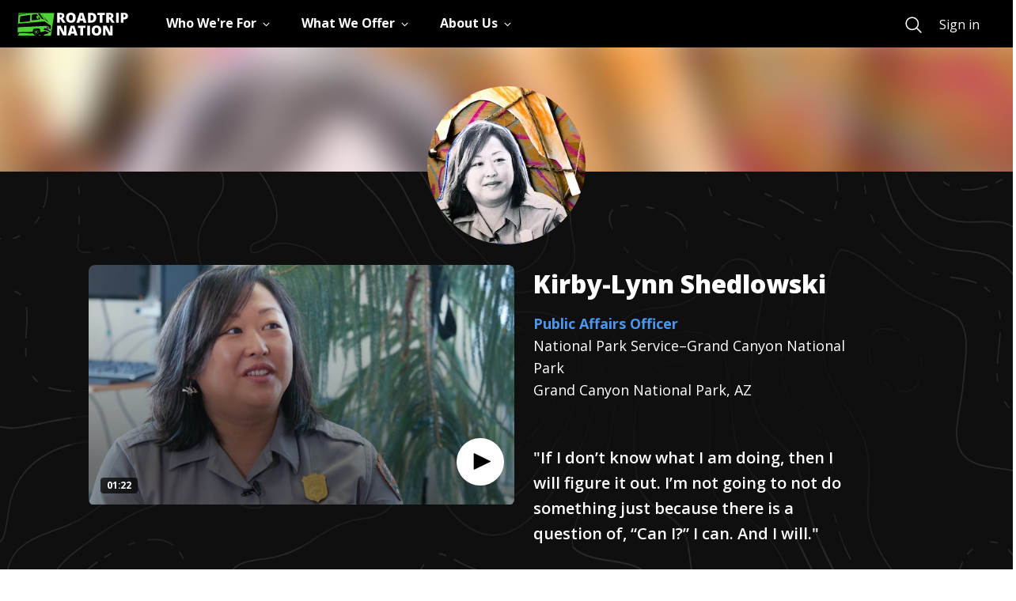

--- FILE ---
content_type: text/html; charset=utf-8
request_url: https://roadtripnation.com/leader/kirby-lynn-shedlowski
body_size: 149472
content:
<!DOCTYPE html><html lang="en"><head><meta charSet="utf-8"/><meta name="viewport" content="width=device-width, initial-scale=1"/><link rel="stylesheet" href="/main/_next/static/css/d071dca61fbb01bf.css" data-precedence="next"/><link rel="stylesheet" href="/main/_next/static/css/2a0ce7234240974a.css" data-precedence="next"/><link rel="stylesheet" href="/main/_next/static/css/465312574596cdc7.css" data-precedence="next"/><link rel="stylesheet" href="/main/_next/static/css/eae7c164ba31b55f.css" data-precedence="next"/><link rel="stylesheet" href="/main/_next/static/css/e2b069665f62687c.css" data-precedence="next"/><link rel="preload" as="script" fetchPriority="low" href="/main/_next/static/chunks/webpack-ddbdce22c23c6d27.js"/><script src="/main/_next/static/chunks/fd9d1056-2c1425f36dfeca27.js" async=""></script><script src="/main/_next/static/chunks/2117-c826221e660a4491.js" async=""></script><script src="/main/_next/static/chunks/main-app-3ad236ba0a2596fa.js" async=""></script><script src="/main/_next/static/chunks/cc94d4d9-bf4f8ef73bad419c.js" async=""></script><script src="/main/_next/static/chunks/e37a0b60-57eb15bde63b67d7.js" async=""></script><script src="/main/_next/static/chunks/13b76428-e1bf383848c17260.js" async=""></script><script src="/main/_next/static/chunks/5897-dfcfed6eaa7f8cb7.js" async=""></script><script src="/main/_next/static/chunks/4927-251c23726582d923.js" async=""></script><script src="/main/_next/static/chunks/10-24f7675d6c2933bc.js" async=""></script><script src="/main/_next/static/chunks/3735-8fe4964a7f0939ad.js" async=""></script><script src="/main/_next/static/chunks/7776-dde8901ff7025141.js" async=""></script><script src="/main/_next/static/chunks/8138-c68dbcd0c3a6e354.js" async=""></script><script src="/main/_next/static/chunks/5878-d8aa045049abb439.js" async=""></script><script src="/main/_next/static/chunks/9814-7fb8a6df60ed2953.js" async=""></script><script src="/main/_next/static/chunks/2749-ecf743871e5ff2ca.js" async=""></script><script src="/main/_next/static/chunks/app/layout-7dc7b3e9936d90df.js" async=""></script><script src="/main/_next/static/chunks/7277-9deb32294a567879.js" async=""></script><script src="/main/_next/static/chunks/8160-02f4e501e927ce17.js" async=""></script><script src="/main/_next/static/chunks/app/interviews/%5Bslug%5D/page-2bad46b17a7a31d4.js" async=""></script><link rel="preload" href="https://www.googletagmanager.com/gtm.js?id=GTM-KC679KK" as="script"/><title>Kirby-Lynn Shedlowski | Roadtrip Nation</title><meta name="description" content="Kirby-Lynn Shedlowski, Public Affairs Officer, National Park Service–Grand Canyon National Park - Roadtrip Nation interview - I am the spokeswomen and public representative of the Grand Canyon National Park."/><meta property="og:title" content="Roadtrip Nation"/><meta property="og:description" content="Kirby-Lynn Shedlowski, Public Affairs Officer, National Park Service–Grand Canyon National Park - Roadtrip Nation interview - I am the spokeswomen and public representative of the Grand Canyon National Park."/><meta property="og:url" content="https://roadtripnation.com/interviews/kirby-lynn-shedlowski"/><meta property="og:image" content="https://ia-roadtripnation-com.s3.amazonaws.com/leader/profile_pic/kirby-lynn-shedlowski.jpg"/><meta property="og:image:width" content="2000"/><meta property="og:image:height" content="2000"/><meta name="twitter:card" content="summary_large_image"/><meta name="twitter:title" content="Roadtrip Nation"/><meta name="twitter:description" content="Kirby-Lynn Shedlowski, Public Affairs Officer, National Park Service–Grand Canyon National Park - Roadtrip Nation interview - I am the spokeswomen and public representative of the Grand Canyon National Park."/><meta name="twitter:image" content="https://ia-roadtripnation-com.s3.amazonaws.com/leader/profile_pic/kirby-lynn-shedlowski.jpg"/><meta name="twitter:image:alt" content="Kirby-Lynn Shedlowski profile photo"/><link rel="icon" href="https://s3.amazonaws.com/archive.roadtripnation.com/rtn/logos/favicon.ico"/><link rel="apple-touch-icon" href="https://ia-roadtripnation-com.s3.amazonaws.com/assets/icons/apple-touch-icon.png"/><meta name="next-size-adjust"/><script src="/main/_next/static/chunks/polyfills-42372ed130431b0a.js" noModule=""></script></head><body class="__className_3decb5"><main role="main"><div id="skiptocontent"><a href="#maincontent" class="SkipToContent_skiptocontent__link__OgYw0">skip to main content</a></div><div class="navbar-shared-module"><nav aria-label="Main" data-orientation="horizontal" dir="ltr" class="rtnsm-bg-black rtnsm-z-20 rtnsm-w-full rtnsm-flex rtnsm-items-center rtnsm-h-nav-height"><div class="rtnsm-wrapper"><div class="rtnsm-row rtnsm-h-full"><div class="rtnsm-rtn-col-12 rtnsm-static"><div class="rtnsm-flex rtnsm-justify-between"><div class="rtnsm-overflow-y-scroll rtnsm-z-30 rtnsm-justify-between rtnsm-w-full rtnsm-left-0 rtnsm-transform rtnsm-transition-transform rtnsm-duration-300 rtnsm-ease-in-out rtnsm-fixed rtnsm-bg-black rtnsm-top-nav-height rtnsm-h-nav-height-full rtnsm-pb-5 rtnsm-delay-200 rtnsm-ease-in-out rtnsm-transition-opacity rtnsm-will-change-auto lg:rtnsm-overflow-visible lg:rtnsm-pb-0 lg:rtnsm-transform-[inherit] lg:rtnsm-translate-x-0 lg:rtnsm-static rtnsm-flex lg-down:rtnsm-flex-col rtnsm-translate-x-full"><div class="rtnsm-overflow-y-scroll lg:rtnsm-overflow-visible rtnsm-items-center rtnsm-justify-between rtnsm-w-full rtnsm-flex-1"><div class="rtnsm-border-white rtnsm-border-opacity-25 rtnsm-border-t lg:rtnsm-border-0 rtnsm-w-full rtnsm-flex rtnsm-items-center"><div class="lg:rtnsm-mr-12"><a href="/" class="rtnsm-hidden lg:rtnsm-block focus:rtnsm-browser-focus" aria-label="Return to homepage"><img sizes="auto" decoding="async" fetchPriority="low" loading="lazy" src="https://cdn.sanity.io/images/xuxfvok9/production/65902e7e70731e3f9864eec913aee786b8dcd2d9-140x29.svg" alt="Roadtrip Nation logo featuring the green RV" width="140" height="29"/></a></div><div class="rtnsm-w-full"><div style="position:relative"><ul data-orientation="horizontal" class="rtnsm-flex rtnsm-flex-col lg-down:rtnsm-flex-1 lg:rtnsm-flex-row rtnsm-items-center lg:rtnsm-space-x-8" dir="ltr"><li><button id="radix-:Rikq:-trigger-radix-:R2pbikq:" data-state="closed" aria-expanded="false" aria-controls="radix-:Rikq:-content-radix-:R2pbikq:" class="rtnsm-group lg-down:rtnsm-w-screen" data-radix-collection-item=""><div class="rtnsm-w-full rtnsm-type-1670 rtnsm-relative rtnsm-py-6 rtnsm-px-5 rtnsm-overflow-visible lg:rtnsm-p-0 lg:rtnsm-h-nav-height focus:rtnsm-text-primary-200 hover:rtnsm-text-primary-200 rtnsm-transition-colors rtnsm-duration-200 focus:rtnsm-browser-no-focus focus-visible:rtnsm-browser-focus rtnsm-group rtnsm-flex rtnsm-items-center rtnsm-text-white rtnsm-border-gray-400 rtnsm-border-b lg:rtnsm-border-b-4 lg:rtnsm-border-transparent group-data-[state=open]:rtnsm-text-primary-200 group-data-[state=open]:lg:rtnsm-border-primary-200 group-data-[state=closed]:rtnsm-text-white"><div class="rtnsm-flex rtnsm-justify-between rtnsm-items-center"><div class="rtnsm-type-1670 rtnsm-inline-block rtnsm-whitespace-nowrap">Who We&#x27;re For</div><div class="rtnsm-transition-transform rtnsm-duration-200 group-open:rtnsm-rotate-180" style="margin:5px 0"><svg xmlns="http://www.w3.org/2000/svg" viewBox="0 0 512 512" width="25" height="12"><path fill="none" class="rtnsm-stroke-current" stroke-linecap="square" stroke-miterlimit="10" stroke-width="48" d="M112 184l144 144 144-144"></path></svg></div></div></div></button></li><li><button id="radix-:Rikq:-trigger-radix-:R4pbikq:" data-state="closed" aria-expanded="false" aria-controls="radix-:Rikq:-content-radix-:R4pbikq:" class="rtnsm-group lg-down:rtnsm-w-screen" data-radix-collection-item=""><div class="rtnsm-w-full rtnsm-type-1670 rtnsm-relative rtnsm-py-6 rtnsm-px-5 rtnsm-overflow-visible lg:rtnsm-p-0 lg:rtnsm-h-nav-height focus:rtnsm-text-primary-200 hover:rtnsm-text-primary-200 rtnsm-transition-colors rtnsm-duration-200 focus:rtnsm-browser-no-focus focus-visible:rtnsm-browser-focus rtnsm-group rtnsm-flex rtnsm-items-center rtnsm-text-white rtnsm-border-gray-400 rtnsm-border-b lg:rtnsm-border-b-4 lg:rtnsm-border-transparent group-data-[state=open]:rtnsm-text-primary-200 group-data-[state=open]:lg:rtnsm-border-primary-200 group-data-[state=closed]:rtnsm-text-white"><div class="rtnsm-flex rtnsm-justify-between rtnsm-items-center"><div class="rtnsm-type-1670 rtnsm-inline-block rtnsm-whitespace-nowrap">What We Offer</div><div class="rtnsm-transition-transform rtnsm-duration-200 group-open:rtnsm-rotate-180" style="margin:5px 0"><svg xmlns="http://www.w3.org/2000/svg" viewBox="0 0 512 512" width="25" height="12"><path fill="none" class="rtnsm-stroke-current" stroke-linecap="square" stroke-miterlimit="10" stroke-width="48" d="M112 184l144 144 144-144"></path></svg></div></div></div></button></li><li><button id="radix-:Rikq:-trigger-radix-:R6pbikq:" data-state="closed" aria-expanded="false" aria-controls="radix-:Rikq:-content-radix-:R6pbikq:" class="rtnsm-group lg-down:rtnsm-w-screen" data-radix-collection-item=""><div class="rtnsm-w-full rtnsm-type-1670 rtnsm-relative rtnsm-py-6 rtnsm-px-5 rtnsm-overflow-visible lg:rtnsm-p-0 lg:rtnsm-h-nav-height focus:rtnsm-text-primary-200 hover:rtnsm-text-primary-200 rtnsm-transition-colors rtnsm-duration-200 focus:rtnsm-browser-no-focus focus-visible:rtnsm-browser-focus rtnsm-group rtnsm-flex rtnsm-items-center rtnsm-text-white rtnsm-border-gray-400 rtnsm-border-b lg:rtnsm-border-b-4 lg:rtnsm-border-transparent group-data-[state=open]:rtnsm-text-primary-200 group-data-[state=open]:lg:rtnsm-border-primary-200 group-data-[state=closed]:rtnsm-text-white"><div class="rtnsm-flex rtnsm-justify-between rtnsm-items-center"><div class="rtnsm-type-1670 rtnsm-inline-block rtnsm-whitespace-nowrap">About Us</div><div class="rtnsm-transition-transform rtnsm-duration-200 group-open:rtnsm-rotate-180" style="margin:5px 0"><svg xmlns="http://www.w3.org/2000/svg" viewBox="0 0 512 512" width="25" height="12"><path fill="none" class="rtnsm-stroke-current" stroke-linecap="square" stroke-miterlimit="10" stroke-width="48" d="M112 184l144 144 144-144"></path></svg></div></div></div></button></li><div class="navigation-search-wrapper rtnsm-flex rtnsm-w-full rtnsm-flex-col rtnsm-px-5 rtnsm-mt-8 lg:rtnsm-mt-0 lg:rtnsm-flex-row lg:rtnsm-items-center rtnsm-pb-10 lg:rtnsm-p-0 lg:rtnsm-flex-grow lg:rtnsm-justify-end"><a title="Search" href="https://roadtripnation.com/search" role="menuitem" class="rtnsm-flex rtnsm-mr-6 rtnsm-pb-4 lg:rtnsm-pb-0 lg:rtnsm-m-0 focus:rtnsm-browser-no-focus focus-visible:rtnsm-browser-focus rtnsm-group rtnsm-text-white"><svg xmlns="http://www.w3.org/2000/svg" class="group-hover:!rtnsm-text-primary-200 group-hover:hover:!rtnsm-text-primary-200 group-focus:!rtnsm-text-primary-200 group-focus:hover:!rtnsm-text-primary-200" width="25" height="25" viewBox="0 0 512 512"><path d="M221.09 64a157.09 157.09 0 10157.09 157.09A157.1 157.1 0 00221.09 64z" stroke-miterlimit="10" stroke-width="32" class="rtnsm-stroke-current" fill="transparent"></path><path d="M338.29 338.29L448 448" stroke-linecap="round" stroke-miterlimit="10" stroke-width="32" class="rtnsm-stroke-current"></path></svg><p class="rtnsm-ml-4 rtnsm-border-b-3 rtnsm-border-primary-200 lg:rtnsm-sr-only rtnsm-type-1670">Search</p></a></div></ul></div></div></div></div><div class="mobile-navigation-sign-in-wrapper rtnsm-px-5 rtnsm-w-full lg:rtnsm-hidden rtnsm-bg-black rtnsm-self-end"><a title="Sign in" href="https://auth.roadtripnation.com/user/login?redirect=/&amp;a=node" class="rtnsm-text-white rtnsm-w-full lg-down:rtnsm-button-white lg-down:rtnsm-py-3" role="menuitem">Sign in</a></div></div><a href="/" class="lg:rtnsm-hidden" aria-label="Return to homepage"><img sizes="auto" decoding="async" fetchPriority="low" loading="lazy" src="https://cdn.sanity.io/images/xuxfvok9/production/65902e7e70731e3f9864eec913aee786b8dcd2d9-140x29.svg" alt="Roadtrip Nation logo featuring the green RV" width="140" height="29"/></a><button type="button" class="lg:rtnsm-hidden testing-nav-toggle"><svg width="25" height="16" viewBox="0 0 25 16" xmlns="http://www.w3.org/2000/svg"><title>Menu</title><g fill="#FFF" fill-rule="evenodd"><path d="M0 0h25v1.5H0zM0 7h20v1.5H0zM0 14h15v1.5H0z"></path></g></svg></button></div></div></div></div></nav></div><div class="page  undefined" id="maincontent"><div class="profile_leader_page__header__9HSBp"><img alt="Kirby-Lynn Shedlowski" loading="lazy" width="200" height="200" decoding="async" data-nimg="1" class="profile_leader_page__header__img___gQce" style="color:transparent" srcSet="/main/_next/image?url=https%3A%2F%2Fia-roadtripnation-com.s3.amazonaws.com%2Fleader%2Fcollage_pic%2Fkirby-lynn-shedlowski.jpg&amp;w=256&amp;q=75 1x, /main/_next/image?url=https%3A%2F%2Fia-roadtripnation-com.s3.amazonaws.com%2Fleader%2Fcollage_pic%2Fkirby-lynn-shedlowski.jpg&amp;w=640&amp;q=75 2x" src="/main/_next/image?url=https%3A%2F%2Fia-roadtripnation-com.s3.amazonaws.com%2Fleader%2Fcollage_pic%2Fkirby-lynn-shedlowski.jpg&amp;w=640&amp;q=75"/></div><div class="profile_leader_page__top_sections_container__b4rr2 "><div class="profile_leader_page__hero_section_container__N_RZh "><div class="hero_hero_section__0_aqj container"><div class="hero_hero_section__content__ZZQqH row false"><div class="col-12  hero_hero_section__content__avatar__Yy9XG hero_hero_section__content__avatar__horizontal__rgV3J "><img alt="Kirby-Lynn Shedlowski" loading="lazy" width="200" height="200" decoding="async" data-nimg="1" class="hero_hero_section__content__avatar__img__b1Ma2" style="color:transparent" srcSet="/main/_next/image?url=https%3A%2F%2Fia-roadtripnation-com.s3.amazonaws.com%2Fleader%2Fprofile_pic%2Fkirby-lynn-shedlowski.jpg&amp;w=256&amp;q=75 1x, /main/_next/image?url=https%3A%2F%2Fia-roadtripnation-com.s3.amazonaws.com%2Fleader%2Fprofile_pic%2Fkirby-lynn-shedlowski.jpg&amp;w=640&amp;q=75 2x" src="/main/_next/image?url=https%3A%2F%2Fia-roadtripnation-com.s3.amazonaws.com%2Fleader%2Fprofile_pic%2Fkirby-lynn-shedlowski.jpg&amp;w=640&amp;q=75"/></div><div class="hero_hero_section__content__video__zJVx6 undefined col-12 col-lg-6 "><div class="hero_video_container_horizontal__JgvdI"><div class="video-player"><div class="video-container  horizontal"><div id="video-player-5cd057e07e4e910a56c2c7bf" class="video-container__jwPlayer play_button_icon__bottomRight hortizontal video-not-playing"><div id="jwplayer-442"></div></div><div class="video-container__content horizontal"><div class="video-container__content__text"><div class="video-container__content__text-duration" aria-label="duration: 1 minutes 22 seconds">01:22</div></div></div></div><span></span><div class="h6 margin-0   align-center-middle  flex-container padding-vertical-3 padding-horizontal-3 "><span></span></div></div></div></div><div class="hero_hero_section__content__text__il5zZ  col-12 col-lg-6  "><div class=""><h1 class="hero_hero_section__content__text_name__a_KWO"> <!-- -->Kirby-Lynn<!-- --> <!-- -->Shedlowski<!-- --> </h1><div class=""><a class="hero_hero_section__content__text_careerTitle__SraWx" href="/career/27-3031.00">Public Affairs Officer</a></div><p class="hero_hero_section__content__text_company__Ac2kZ"> <!-- -->National Park Service–Grand Canyon National Park<!-- --> </p><p class="hero_hero_section__content__text_interviewLocation__1MaRX"> <!-- -->Grand Canyon National Park, AZ<!-- --> </p><p class="hero_hero_section__content__text_quote___dhqr undefined">&quot;If I don’t know what I am doing, then I will figure it out. I’m not going to not do something just because there is a question of, “Can I?” I can. And I will.&quot;</p><div class=" hero_hero_section__content__toggle_btn_container__phjLc"></div></div></div></div></div></div><div class="profile_leader_page__career_roadmap_section_container__DqaGD "><div class="roadmap_roadmap_page__XoBii"><div class="roadmap_roadmap_page__header__1mCOh"><span class="roadmap_roadmap_page__header_icon__uKz0K"><img alt="" loading="lazy" width="60" height="60" decoding="async" data-nimg="1" style="color:transparent" src="https://s3.amazonaws.com/archive.roadtripnation.com/assets/com_next/home_page/sections/img_url_1583878112076.svg"/></span><h2 class="roadmap_roadmap_page__header_title__dTuW_">Career Roadmap</h2></div><div class="roadmap_roadmap_page__content__q1c4O"><div class="roadmap_roadmap_page__content_result__ySKRd"><p class="roadmap_roadmap_page__content_result_roadmap_text__8d9kv">Kirby-Lynn<!-- -->&#x27;s work combines:<!-- --> <span class="roadmap_roadmap_page__content_result_roadmap_text_container__SJv16"><span class="roadmap_roadmap_page__content_result_roadmap_text_container_bg__euPg_" style="background-image:url(//s3.amazonaws.com/archive.roadtripnation.com/com_main_assets/bg-roadmap-interest1.svg)"></span><span> <!-- -->Environment &amp; Nature</span></span>,<!-- --> <span class="roadmap_roadmap_page__content_result_roadmap_text_container__SJv16"><span class="roadmap_roadmap_page__content_result_roadmap_text_container_bg__euPg_" style="background-image:url(//s3.amazonaws.com/archive.roadtripnation.com/com_main_assets/bg-roadmap-interest2.svg)"></span><span>Non-Profit Organizations</span></span>, and<!-- --> <span class="roadmap_roadmap_page__content_result_roadmap_text_container__SJv16"><span class="roadmap_roadmap_page__content_result_roadmap_text_container_bg__euPg_" style="background-image:url(//s3.amazonaws.com/archive.roadtripnation.com/com_main_assets/bg-roadmap-interest3.svg)"></span><span> <!-- -->Communicating / Sharing Stories</span></span></p><ul class="roadmap_roadmap_page__content_result_roadmap_list__QHBd2"><li style="background-color:#93E8D5"><div class="bg_environment_nature rtn_icon"></div></li><li style="background-color:#E9DD83"><div class="bg_non_profit_organizations rtn_icon"></div></li><li style="background-color:#F3A7CE"><div class="bg_communicating_sharing_stories rtn_icon"></div></li></ul><img alt="" loading="lazy" width="265" height="46" decoding="async" data-nimg="1" class="roadmap_roadmap_page__content_result_arrow__z7k7H" style="color:transparent" src="https://s3.amazonaws.com/archive.roadtripnation.com/com_main_assets/Roadmap_Arrow.svg"/></div><div class="roadmap_roadmap_page__content_action__Lrg6Y"><div class="roadmap_roadmap_page__content__details__S5bNi"><p class="roadmap_roadmap_page__content__details_text__mRdF4">See more careers and stories that connect to your interests.</p><a href="/roadmap" class="roadmap_roadmap_page__content__details_btn__PHzZl">Take Roadmap Quiz<span><div class="css-97hntr"><svg xmlns="http://www.w3.org/2000/svg" viewBox="0 0 16 16" aria-hidden="true" title="ArrowRight"><path fill="#000" fill-rule="evenodd" d="M1 9h11.17l-4.88 4.88c-.39.39-.39 1.03 0 1.42s1.02.39 1.41 0l6.59-6.59a.996.996 0 0 0 0-1.41L8.71.7A.996.996 0 1 0 7.3 2.11L12.17 7H1c-.55 0-1 .45-1 1s.45 1 1 1"></path></svg></div></span></a></div></div></div></div></div><div class="profile_leader_page__dayinday_life_section_container__x1jMP "><div><div class="dayinthelife_dayinday_life_section_container__KPJ_W container"><div class="dayinthelife_dayinday_life_section_header__xHUTK"><div class="dayinthelife_dayinday_life_section_header_icon__xAdyY"><img alt="" loading="lazy" width="42" height="35" decoding="async" data-nimg="1" style="color:transparent" src="https://s3.amazonaws.com/archive.roadtripnation.com/com_main_assets/icon-briefcase.svg"/></div><h2 class="dayinthelife_dayinday_life_section_header_title__PP97c">Day In The Life</h2><p class="dayinthelife_dayinday_life_section_header_jobtitle__jTACk">Public Affairs Officer</p><div class="undefined"><img alt="" loading="lazy" width="23" height="18" decoding="async" data-nimg="1" class="undefined" style="color:transparent" src="https://s3.amazonaws.com/archive.roadtripnation.com/com_main_assets/Quotation-Icon.svg"/><p class="dayinthelife_dayinday_life_section_header_qoute_text__EO_3N">I am the spokeswomen and public representative of the Grand Canyon National Park.</p></div></div><div class="dayinthelife_dayinday_life_section_content__lF4TF row "><div class="col dayinthelife_dayinday_life_section_content_text__3buL_"><h3 class="dayinthelife_dayinday_life_section_content_text_title__Jmu2g">My Day to Day</h3><p class="dayinthelife_dayinday_life_section_content_text_dsc__tG0cF">A great day is a day where I am able to deal with several high level decisions/events. Possibly a VIP visit, possibly meetings with Congressional delegation, speaking to a group of International VIPs from Foreign Governments. At the end of the day, its about having the opportunity to share with somebody else about the National Park Service or Grand Canyon. </p></div></div></div></div></div></div><div class="profile_leader_page__center_sections_container__3iRJ6 "><div><div class="path_path_section__rSApQ"><div class="container"><div class="path_path_section_header__p_vlO"><div class="path_path_section_header_icon__gx8TA"><img alt="" loading="lazy" width="48" height="45" decoding="async" data-nimg="1" style="color:transparent" src="https://s3.amazonaws.com/archive.roadtripnation.com/com_main_assets/icon-education.svg"/></div><div class="path_path_section_header_title__kkh1y"><h2 class="path_h2__bj7hY">Skills<!-- --> <span class="position-relative d-inline">&amp;<img alt="" loading="lazy" width="28" height="12" decoding="async" data-nimg="1" class="path_path_section_header_title_icon__RfQI_" style="color:transparent" src="https://s3.amazonaws.com/archive.roadtripnation.com/com_main_assets/Skills_Education_icon.svg"/></span> <!-- -->Education</h2></div></div><div class="path_path_section__content__dO7kz row"><div class="pl-50 undefined  col-12 row justify-content-center"><div class="col-12 col-lg-6  path_path_section__content__text_advice__contanet__padding__VQ0l7"><div class="path_path_section__content__text_advice__GPxIo"><h3 class="path_path_section__content__text_advice_title__4UqI0">Advice for getting started</h3><p class="path_path_section__content__text_advice_desc__dP_ZI">Find your passion, what makes you tick, and then find a way to engage that passion- by way of a job, volunteer work, extra study, travel, etc. Explore that drive - don&#x27;t let the narrow lanes of what seems &quot;acceptable&quot; prevent you from exploring further.</p></div></div><div class="col-12 col-lg-4 pl-10"><div><h3 class="path_path_section__content__text_edu_path_title__1zci8">Here&#x27;s the path I took:</h3><ul class="path_path_section__content__text_edu_path_list__dMcBf"><li class="path_path_section__content__text_edu_path_list_item__F8b7I"><div class="path_path_section__content__text_edu_path_list_item_icon__L5N74"><img alt="" loading="lazy" width="24" height="24" decoding="async" data-nimg="1" style="color:transparent" src="https://s3.amazonaws.com/archive.roadtripnation.com/com_main_assets/education-icons/highschool.svg"/></div><div><p class="path_path_section__content__text_edu_path_list_item_name__ijN7_">High School</p></div></li><li class="path_path_section__content__text_edu_path_list_item__F8b7I"><div class="path_path_section__content__text_edu_path_list_item_icon__L5N74"><img alt="" loading="lazy" width="24" height="24" decoding="async" data-nimg="1" style="color:transparent" src="https://s3.amazonaws.com/archive.roadtripnation.com/com_main_assets/education-icons/undergrad.svg"/></div><div><p class="path_path_section__content__text_edu_path_list_item_name__ijN7_">Bachelor&#x27;s Degree</p><p class="path_path_section__content__text_edu_path_list_item_school__gjdhc">Political Science and Government, General</p><p class="path_path_section__content__text_edu_path_list_item_school__gjdhc">Washington College</p></div></li><li class="path_path_section__content__text_edu_path_list_item__F8b7I"><div class="path_path_section__content__text_edu_path_list_item_icon__L5N74"><img alt="" loading="lazy" width="24" height="24" decoding="async" data-nimg="1" style="color:transparent" src="https://s3.amazonaws.com/archive.roadtripnation.com/com_main_assets/education-icons/undergrad.svg"/></div><div><p class="path_path_section__content__text_edu_path_list_item_name__ijN7_">Bachelor&#x27;s Degree</p><p class="path_path_section__content__text_edu_path_list_item_school__gjdhc">Anthropology, General</p><p class="path_path_section__content__text_edu_path_list_item_school__gjdhc">Washington College</p></div></li></ul></div><div class="path_path_section__content__text_recommend__tHeOo"><a class="path_path_section__content__text_learn_more__jMQ6o" href="/career?soc=27-3031.00">Learn more about different paths to this career</a></div></div></div></div></div></div></div><div></div><div></div><div class="profile_leader_page__top_sections_container__b4rr2 "><div><div class="milestones_milestones_section__GgmqI container"><div class="milestones_milestones_section__head__i4l3F"><img alt="" loading="lazy" width="50" height="50" decoding="async" data-nimg="1" class="undefined" style="color:transparent" src="https://s3.amazonaws.com/archive.roadtripnation.com/com_main_assets/milestones-icon.svg"/><h2 class="milestones_milestones_section__head_title__uKmYN">Life &amp; Career Milestones</h2><p class="milestones_milestones_section__head_subtitle__Q9Iui">My path in life took a while to figure out</p></div><div class="milestones_milestones_section__content__H5rUD"><img alt="" loading="lazy" width="32" height="48" decoding="async" data-nimg="1" class="milestones_milestones_section__content__img_map_start___QGbt" style="color:transparent" src="https://s3.amazonaws.com/archive.roadtripnation.com/com_main_assets/Milestones_bg/Map-start.svg"/><img alt="" loading="lazy" width="1255" height="630" decoding="async" data-nimg="1" class="milestones_milestones_section__content__img_map__L9bGH milestones_milestones_section__content__img_map__L9bGH_curvy" style="color:transparent" src="https://s3.amazonaws.com/archive.roadtripnation.com/com_main_assets/Milestones_bg/curvy_Path.svg"/><img alt="" loading="lazy" width="36" height="43" decoding="async" data-nimg="1" class="milestones_milestones_section__content__img_map_end__C0CpC" style="color:transparent" src="https://s3.amazonaws.com/archive.roadtripnation.com/com_main_assets/Milestones_bg/Map-end.svg"/><ul class="milestones_milestones_section__content__list__ba4JG"><li class="milestones_milestones_section__content__list_item__Uv9Ro " style="animation-delay:calc(1 * 100ms);animation-play-state:paused"><p class="milestones_milestones_section__content__list_item_num__qsXKn">1<!-- -->.</p><p class="milestones_milestones_section__content__list_item_text__CSLTU">She was born in Seoul, South Korea to an unmarried mother—this was a big taboo in Korean culture, so her mother gave her up for adoption.
</p></li><li class="milestones_milestones_section__content__list_item__Uv9Ro " style="animation-delay:calc(2 * 100ms);animation-play-state:paused"><p class="milestones_milestones_section__content__list_item_num__qsXKn">2<!-- -->.</p><p class="milestones_milestones_section__content__list_item_text__CSLTU">Was in foster care in South Korea for a year before she was adopted by an American family—moved to Pennsylvania and grew up in the Pocono Mountains.</p></li><li class="milestones_milestones_section__content__list_item__Uv9Ro " style="animation-delay:calc(3 * 100ms);animation-play-state:paused"><p class="milestones_milestones_section__content__list_item_num__qsXKn">3<!-- -->.</p><p class="milestones_milestones_section__content__list_item_text__CSLTU">Started working for the National Park Service in high school as a volunteer—two years later, they hired her as part of a student employment program and she worked for them all through college.</p></li><li class="milestones_milestones_section__content__list_item__Uv9Ro " style="animation-delay:calc(4 * 100ms);animation-play-state:paused"><p class="milestones_milestones_section__content__list_item_num__qsXKn">4<!-- -->.</p><p class="milestones_milestones_section__content__list_item_text__CSLTU">After graduating from college, she admits she struggled with the idea of starting her career and being on her own because she didn’t really know what she wanted to do.</p></li><li class="milestones_milestones_section__content__list_item__Uv9Ro " style="animation-delay:calc(5 * 100ms);animation-play-state:paused"><p class="milestones_milestones_section__content__list_item_num__qsXKn">5<!-- -->.</p><p class="milestones_milestones_section__content__list_item_text__CSLTU">The National Park Service ended up offering her a full-time position in Maryland, so she accepted—she’s been working for them for the last 15 years.</p></li><li class="milestones_milestones_section__content__list_item__Uv9Ro " style="animation-delay:calc(6 * 100ms);animation-play-state:paused"><p class="milestones_milestones_section__content__list_item_num__qsXKn">6<!-- -->.</p><p class="milestones_milestones_section__content__list_item_text__CSLTU">She has worked in a variety of positions within the Park Service, but she really found her passion while working as a public information officer during the 2010 oil spill in the Gulf of Mexico.</p></li><li class="milestones_milestones_section__content__list_item__Uv9Ro " style="animation-delay:calc(7 * 100ms);animation-play-state:paused"><p class="milestones_milestones_section__content__list_item_num__qsXKn">7<!-- -->.</p><p class="milestones_milestones_section__content__list_item_text__CSLTU">After working on the East Coast in a “cubicle farm” as a management assistant, she was ready for a change; when an opportunity to transfer to Grand Canyon National Park opened up, she grabbed it.</p></li><li class="milestones_milestones_section__content__list_item__Uv9Ro " style="animation-delay:calc(8 * 100ms);animation-play-state:paused"><p class="milestones_milestones_section__content__list_item_num__qsXKn">8<!-- -->.</p><p class="milestones_milestones_section__content__list_item_text__CSLTU">She now works as the public affairs officer and acts as public spokeswoman for the Grand Canyon; says, “It’s the job I never knew I always wanted.”</p></li></ul></div></div></div></div><div class="profile_leader_page__defining_moments_section_container__WpsDP "><div class="definingMoments_defining_moments_section__T9MJm"><div class=""><div class="definingMoments_defining_moments_section_header__jmB46"><div class="definingMoments_defining_moments_section_header_icon__CQuhm"><img alt="" loading="lazy" width="46" height="46" decoding="async" data-nimg="1" style="color:transparent" src="https://s3.amazonaws.com/archive.roadtripnation.com/com_main_assets/defining_moments/Defining-Moments-icon.svg"/></div><h2 class="definingMoments_defining_moments_section_header_title__yowso">Defining Moments</h2></div><div class="definingMoments_defining_moments_section__noise__VQzuN"><h3 class="definingMoments_defining_moments_section__noise_title__ltF06">How I responded to discouragement</h3><ul class="definingMoments_defining_moments_section__noise_list__9PCXw"><li class="definingMoments_defining_moments_section__noise_list_noise_item__lzEcI"><p class="definingMoments_defining_moments_section__noise_list__title__XFGmD">THE NOISE</p><p class="definingMoments_defining_moments_section__noise_list__title__XFGmD">Messages from Myself:</p><p class="definingMoments_defining_moments_section__noise_list__text_italic__2S1it">I can&#x27;t believe they hired me. What were they thinking? </p><img alt="" loading="lazy" width="172" height="85" decoding="async" data-nimg="1" class="definingMoments_defining_moments_section__noise_list__img__isimQ" style="color:transparent" src="https://s3.amazonaws.com/archive.roadtripnation.com/com_main_assets/defining_moments/Noise-Arrow.svg"/><img alt="" loading="lazy" width="64" height="64" decoding="async" data-nimg="1" class="definingMoments_defining_moments_section__noise_list__img__mobile__Z6C7P" style="color:transparent" src="https://s3.amazonaws.com/archive.roadtripnation.com/com_main_assets/defining_moments/Noise-Arrow-mob.svg"/></li><li class="definingMoments_defining_moments_section__noise_list_responded_item__GWJni"><p class="definingMoments_defining_moments_section__noise_list__title__XFGmD">How I responded:</p><p class="definingMoments_defining_moments_section__noise_list__text___zWwq">I&#x27;ve always been my harshest critic, but I was raised with the belief that you can do anything and I truly believe that. </p></li></ul></div><p class="definingMoments_defining_moments_section_header_text__7tLbp">Experiences and challenges that shaped me</p><p class="definingMoments_defining_moments_section__content__text__expand__6M43E">Click to expand</p><div class="definingMoments_defining_moments_section__content__qR3FQ"><ul class="definingMoments_defining_moments_section__content__list__CO9XP"><li class="definingMoments_defining_moments_section__content__list__item__Cszu4"><button class="definingMoments_defining_moments_section__content__list__btn__anH3J definingMoments_defining_moments_section__content__list__btn__accord__pZHqJ" style="color:#FFF;background-color:#3A3A3A"><div class="definingMoments_defining_moments_section__content__list__btn_left__a9Rkn"><span class="definingMoments_defining_moments_section__content__list__btn_icon_arrow__5ZJT_"><div class="css-97hntr"><svg xmlns="http://www.w3.org/2000/svg" viewBox="0 0 12 7" aria-hidden="true" title="Expand"><path fill="#000" fill-rule="evenodd" d="M9.88.29 6 4.17 2.12.29A.996.996 0 1 0 .71 1.7L5.3 6.29c.39.39 1.02.39 1.41 0L11.3 1.7a.996.996 0 0 0 0-1.41c-.39-.38-1.03-.39-1.42 0"></path></svg></div></span>First Generation</div></button><div class="definingMoments_defining_moments_section__content__list__result__accord__ZfH_D
                                
                                definingMoments_collapse__V5BbB
                                " role="button"><p class="
                                definingMoments_defining_moments_section__content__list__result_text__Dnwwz
                                
                                definingMoments_collapse__V5BbB

                                ">Was adopted from South Korea by a white American family. Grew up in a predominately white community, so I always stood out. </p></div></li><li class="definingMoments_defining_moments_section__content__list__item__Cszu4"><button class="definingMoments_defining_moments_section__content__list__btn__anH3J definingMoments_defining_moments_section__content__list__btn__accord__pZHqJ" style="color:#FFF;background-color:#3A3A3A"><div class="definingMoments_defining_moments_section__content__list__btn_left__a9Rkn"><span class="definingMoments_defining_moments_section__content__list__btn_icon_arrow__5ZJT_"><div class="css-97hntr"><svg xmlns="http://www.w3.org/2000/svg" viewBox="0 0 12 7" aria-hidden="true" title="Expand"><path fill="#000" fill-rule="evenodd" d="M9.88.29 6 4.17 2.12.29A.996.996 0 1 0 .71 1.7L5.3 6.29c.39.39 1.02.39 1.41 0L11.3 1.7a.996.996 0 0 0 0-1.41c-.39-.38-1.03-.39-1.42 0"></path></svg></div></span>Racial Discrimination</div></button><div class="definingMoments_defining_moments_section__content__list__result__accord__ZfH_D
                                
                                definingMoments_collapse__V5BbB
                                " role="button"><p class="
                                definingMoments_defining_moments_section__content__list__result_text__Dnwwz
                                
                                definingMoments_collapse__V5BbB

                                ">As a child, I was made fun of for being Asian because I grew up predominately in a white community where there wasn&#x27;t a lot of diversity. </p></div></li><li class="definingMoments_defining_moments_section__content__list__item__Cszu4"><button class="definingMoments_defining_moments_section__content__list__btn__anH3J definingMoments_defining_moments_section__content__list__btn__accord__pZHqJ" style="color:#FFF;background-color:#3A3A3A"><div class="definingMoments_defining_moments_section__content__list__btn_left__a9Rkn"><span class="definingMoments_defining_moments_section__content__list__btn_icon_arrow__5ZJT_"><div class="css-97hntr"><svg xmlns="http://www.w3.org/2000/svg" viewBox="0 0 12 7" aria-hidden="true" title="Expand"><path fill="#000" fill-rule="evenodd" d="M9.88.29 6 4.17 2.12.29A.996.996 0 1 0 .71 1.7L5.3 6.29c.39.39 1.02.39 1.41 0L11.3 1.7a.996.996 0 0 0 0-1.41c-.39-.38-1.03-.39-1.42 0"></path></svg></div></span>Self-Esteem Issues</div></button><div class="definingMoments_defining_moments_section__content__list__result__accord__ZfH_D
                                
                                definingMoments_collapse__V5BbB
                                " role="button"><p class="
                                definingMoments_defining_moments_section__content__list__result_text__Dnwwz
                                
                                definingMoments_collapse__V5BbB

                                ">Being raised by a white family in a very white community, created a conflict of identity. Outwardly I look Asian, but inwardly I don&#x27;t always feel that way, which causes a lot of struggles and confusion.  </p></div></li></ul></div></div></div></div></div><div class="profile_leader_page__top_sections_container__b4rr2 "><div><div><div class="relatedLeaders_related_leaders__ejHw3"><h2 class="relatedLeaders_related_leaders_heading__PlOz2 ">Related Leaders</h2><p>No related leaders found</p></div></div></div></div></div></main><script src="/main/_next/static/chunks/webpack-ddbdce22c23c6d27.js" async=""></script><script>(self.__next_f=self.__next_f||[]).push([0]);self.__next_f.push([2,null])</script><script>self.__next_f.push([1,"1:HL[\"/main/_next/static/media/e4af272ccee01ff0-s.p.woff2\",\"font\",{\"crossOrigin\":\"\",\"type\":\"font/woff2\"}]\n2:HL[\"/main/_next/static/css/d071dca61fbb01bf.css\",\"style\"]\n3:HL[\"/main/_next/static/css/2a0ce7234240974a.css\",\"style\"]\n4:HL[\"/main/_next/static/css/465312574596cdc7.css\",\"style\"]\n5:HL[\"/main/_next/static/css/eae7c164ba31b55f.css\",\"style\"]\n6:HL[\"/main/_next/static/css/e2b069665f62687c.css\",\"style\"]\n"])</script><script>self.__next_f.push([1,"7:I[12846,[],\"\"]\na:I[4707,[],\"\"]\nc:I[36423,[],\"\"]\nf:I[61060,[],\"\"]\nb:[\"slug\",\"kirby-lynn-shedlowski\",\"d\"]\n10:[]\n0:[\"$\",\"$L7\",null,{\"buildId\":\"uA4fr056ShbO4-ldKbZkz\",\"assetPrefix\":\"/main\",\"urlParts\":[\"\",\"interviews\",\"kirby-lynn-shedlowski\"],\"initialTree\":[\"\",{\"children\":[\"interviews\",{\"children\":[[\"slug\",\"kirby-lynn-shedlowski\",\"d\"],{\"children\":[\"__PAGE__\",{}]}]}]},\"$undefined\",\"$undefined\",true],\"initialSeedData\":[\"\",{\"children\":[\"interviews\",{\"children\":[[\"slug\",\"kirby-lynn-shedlowski\",\"d\"],{\"children\":[\"__PAGE__\",{},[[\"$L8\",\"$L9\",[[\"$\",\"link\",\"0\",{\"rel\":\"stylesheet\",\"href\":\"/main/_next/static/css/e2b069665f62687c.css\",\"precedence\":\"next\",\"crossOrigin\":\"$undefined\"}]]],null],null]},[null,[\"$\",\"$La\",null,{\"parallelRouterKey\":\"children\",\"segmentPath\":[\"children\",\"interviews\",\"children\",\"$b\",\"children\"],\"error\":\"$undefined\",\"errorStyles\":\"$undefined\",\"errorScripts\":\"$undefined\",\"template\":[\"$\",\"$Lc\",null,{}],\"templateStyles\":\"$undefined\",\"templateScripts\":\"$undefined\",\"notFound\":\"$undefined\",\"notFoundStyles\":\"$undefined\"}]],null]},[null,[\"$\",\"$La\",null,{\"parallelRouterKey\":\"children\",\"segmentPath\":[\"children\",\"interviews\",\"children\"],\"error\":\"$undefined\",\"errorStyles\":\"$undefined\",\"errorScripts\":\"$undefined\",\"template\":[\"$\",\"$Lc\",null,{}],\"templateStyles\":\"$undefined\",\"templateScripts\":\"$undefined\",\"notFound\":\"$undefined\",\"notFoundStyles\":\"$undefined\"}]],null]},[[[[\"$\",\"link\",\"0\",{\"rel\":\"stylesheet\",\"href\":\"/main/_next/static/css/d071dca61fbb01bf.css\",\"precedence\":\"next\",\"crossOrigin\":\"$undefined\"}],[\"$\",\"link\",\"1\",{\"rel\":\"stylesheet\",\"href\":\"/main/_next/static/css/2a0ce7234240974a.css\",\"precedence\":\"next\",\"crossOrigin\":\"$undefined\"}],[\"$\",\"link\",\"2\",{\"rel\":\"stylesheet\",\"href\":\"/main/_next/static/css/465312574596cdc7.css\",\"precedence\":\"next\",\"crossOrigin\":\"$undefined\"}],[\"$\",\"link\",\"3\",{\"rel\":\"stylesheet\",\"href\":\"/main/_next/static/css/eae7c164ba31b55f.css\",\"precedence\":\"next\",\"crossOrigin\":\"$undefined\"}]],\"$Ld\"],null],null],\"couldBeIntercepted\":false,\"initialHead\":[null,\"$Le\"],\"globalErrorComponent\":\"$f\",\"missingS"])</script><script>self.__next_f.push([1,"lots\":\"$W10\"}]\n"])</script><script>self.__next_f.push([1,"11:I[98087,[\"2009\",\"static/chunks/cc94d4d9-bf4f8ef73bad419c.js\",\"1866\",\"static/chunks/e37a0b60-57eb15bde63b67d7.js\",\"6990\",\"static/chunks/13b76428-e1bf383848c17260.js\",\"5897\",\"static/chunks/5897-dfcfed6eaa7f8cb7.js\",\"4927\",\"static/chunks/4927-251c23726582d923.js\",\"10\",\"static/chunks/10-24f7675d6c2933bc.js\",\"3735\",\"static/chunks/3735-8fe4964a7f0939ad.js\",\"7776\",\"static/chunks/7776-dde8901ff7025141.js\",\"8138\",\"static/chunks/8138-c68dbcd0c3a6e354.js\",\"5878\",\"static/chunks/5878-d8aa045049abb439.js\",\"9814\",\"static/chunks/9814-7fb8a6df60ed2953.js\",\"2749\",\"static/chunks/2749-ecf743871e5ff2ca.js\",\"3185\",\"static/chunks/app/layout-7dc7b3e9936d90df.js\"],\"GoogleTagManager\"]\n12:I[80273,[\"2009\",\"static/chunks/cc94d4d9-bf4f8ef73bad419c.js\",\"1866\",\"static/chunks/e37a0b60-57eb15bde63b67d7.js\",\"6990\",\"static/chunks/13b76428-e1bf383848c17260.js\",\"5897\",\"static/chunks/5897-dfcfed6eaa7f8cb7.js\",\"4927\",\"static/chunks/4927-251c23726582d923.js\",\"10\",\"static/chunks/10-24f7675d6c2933bc.js\",\"3735\",\"static/chunks/3735-8fe4964a7f0939ad.js\",\"7776\",\"static/chunks/7776-dde8901ff7025141.js\",\"8138\",\"static/chunks/8138-c68dbcd0c3a6e354.js\",\"5878\",\"static/chunks/5878-d8aa045049abb439.js\",\"9814\",\"static/chunks/9814-7fb8a6df60ed2953.js\",\"2749\",\"static/chunks/2749-ecf743871e5ff2ca.js\",\"3185\",\"static/chunks/app/layout-7dc7b3e9936d90df.js\"],\"ReduxProvider\"]\n13:I[30136,[\"2009\",\"static/chunks/cc94d4d9-bf4f8ef73bad419c.js\",\"1866\",\"static/chunks/e37a0b60-57eb15bde63b67d7.js\",\"6990\",\"static/chunks/13b76428-e1bf383848c17260.js\",\"5897\",\"static/chunks/5897-dfcfed6eaa7f8cb7.js\",\"4927\",\"static/chunks/4927-251c23726582d923.js\",\"10\",\"static/chunks/10-24f7675d6c2933bc.js\",\"3735\",\"static/chunks/3735-8fe4964a7f0939ad.js\",\"7776\",\"static/chunks/7776-dde8901ff7025141.js\",\"8138\",\"static/chunks/8138-c68dbcd0c3a6e354.js\",\"5878\",\"static/chunks/5878-d8aa045049abb439.js\",\"9814\",\"static/chunks/9814-7fb8a6df60ed2953.js\",\"2749\",\"static/chunks/2749-ecf743871e5ff2ca.js\",\"3185\",\"static/chunks/app/layout-7dc7b3e9936d90df.js\"],\"RTNEPopUp\"]\n14:I[49440,[\"2009\",\"static/chunks/cc94d4d9-bf"])</script><script>self.__next_f.push([1,"4f8ef73bad419c.js\",\"1866\",\"static/chunks/e37a0b60-57eb15bde63b67d7.js\",\"6990\",\"static/chunks/13b76428-e1bf383848c17260.js\",\"5897\",\"static/chunks/5897-dfcfed6eaa7f8cb7.js\",\"4927\",\"static/chunks/4927-251c23726582d923.js\",\"10\",\"static/chunks/10-24f7675d6c2933bc.js\",\"3735\",\"static/chunks/3735-8fe4964a7f0939ad.js\",\"7776\",\"static/chunks/7776-dde8901ff7025141.js\",\"8138\",\"static/chunks/8138-c68dbcd0c3a6e354.js\",\"5878\",\"static/chunks/5878-d8aa045049abb439.js\",\"9814\",\"static/chunks/9814-7fb8a6df60ed2953.js\",\"2749\",\"static/chunks/2749-ecf743871e5ff2ca.js\",\"3185\",\"static/chunks/app/layout-7dc7b3e9936d90df.js\"],\"ToSPPPopUp\"]\n18:I[89198,[\"2009\",\"static/chunks/cc94d4d9-bf4f8ef73bad419c.js\",\"1866\",\"static/chunks/e37a0b60-57eb15bde63b67d7.js\",\"6990\",\"static/chunks/13b76428-e1bf383848c17260.js\",\"5897\",\"static/chunks/5897-dfcfed6eaa7f8cb7.js\",\"4927\",\"static/chunks/4927-251c23726582d923.js\",\"10\",\"static/chunks/10-24f7675d6c2933bc.js\",\"3735\",\"static/chunks/3735-8fe4964a7f0939ad.js\",\"7776\",\"static/chunks/7776-dde8901ff7025141.js\",\"8138\",\"static/chunks/8138-c68dbcd0c3a6e354.js\",\"5878\",\"static/chunks/5878-d8aa045049abb439.js\",\"9814\",\"static/chunks/9814-7fb8a6df60ed2953.js\",\"2749\",\"static/chunks/2749-ecf743871e5ff2ca.js\",\"3185\",\"static/chunks/app/layout-7dc7b3e9936d90df.js\"],\"default\"]\n19:I[28970,[\"2009\",\"static/chunks/cc94d4d9-bf4f8ef73bad419c.js\",\"1866\",\"static/chunks/e37a0b60-57eb15bde63b67d7.js\",\"6990\",\"static/chunks/13b76428-e1bf383848c17260.js\",\"5897\",\"static/chunks/5897-dfcfed6eaa7f8cb7.js\",\"4927\",\"static/chunks/4927-251c23726582d923.js\",\"10\",\"static/chunks/10-24f7675d6c2933bc.js\",\"3735\",\"static/chunks/3735-8fe4964a7f0939ad.js\",\"7776\",\"static/chunks/7776-dde8901ff7025141.js\",\"8138\",\"static/chunks/8138-c68dbcd0c3a6e354.js\",\"5878\",\"static/chunks/5878-d8aa045049abb439.js\",\"9814\",\"static/chunks/9814-7fb8a6df60ed2953.js\",\"2749\",\"static/chunks/2749-ecf743871e5ff2ca.js\",\"3185\",\"static/chunks/app/layout-7dc7b3e9936d90df.js\"],\"default\"]\n1a:I[70903,[\"2009\",\"static/chunks/cc94d4d9-bf4f8ef73bad419c.js\",\"1866\",\"static/chunks/e37a0b60-57eb15bde"])</script><script>self.__next_f.push([1,"63b67d7.js\",\"6990\",\"static/chunks/13b76428-e1bf383848c17260.js\",\"5897\",\"static/chunks/5897-dfcfed6eaa7f8cb7.js\",\"4927\",\"static/chunks/4927-251c23726582d923.js\",\"10\",\"static/chunks/10-24f7675d6c2933bc.js\",\"3735\",\"static/chunks/3735-8fe4964a7f0939ad.js\",\"7776\",\"static/chunks/7776-dde8901ff7025141.js\",\"8138\",\"static/chunks/8138-c68dbcd0c3a6e354.js\",\"5878\",\"static/chunks/5878-d8aa045049abb439.js\",\"9814\",\"static/chunks/9814-7fb8a6df60ed2953.js\",\"2749\",\"static/chunks/2749-ecf743871e5ff2ca.js\",\"3185\",\"static/chunks/app/layout-7dc7b3e9936d90df.js\"],\"default\"]\n1b:I[5120,[\"2009\",\"static/chunks/cc94d4d9-bf4f8ef73bad419c.js\",\"1866\",\"static/chunks/e37a0b60-57eb15bde63b67d7.js\",\"6990\",\"static/chunks/13b76428-e1bf383848c17260.js\",\"5897\",\"static/chunks/5897-dfcfed6eaa7f8cb7.js\",\"4927\",\"static/chunks/4927-251c23726582d923.js\",\"10\",\"static/chunks/10-24f7675d6c2933bc.js\",\"3735\",\"static/chunks/3735-8fe4964a7f0939ad.js\",\"7776\",\"static/chunks/7776-dde8901ff7025141.js\",\"8138\",\"static/chunks/8138-c68dbcd0c3a6e354.js\",\"5878\",\"static/chunks/5878-d8aa045049abb439.js\",\"9814\",\"static/chunks/9814-7fb8a6df60ed2953.js\",\"2749\",\"static/chunks/2749-ecf743871e5ff2ca.js\",\"3185\",\"static/chunks/app/layout-7dc7b3e9936d90df.js\"],\"default\"]\n17:[\"CAREERS\",\"EXPLORE_RESULTS\",\"INTERVIEW_HIGHLIGHTS\",\"INTERVIEW_HIGHLIGHTS_ONLY\",\"LOCK_VIDEO_THEMES\",\"MAJORS\",\"SEARCH_FILTERS\",\"SEARCH_FILTER_CAREERS_CLUSTERS\",\"SEARCH_FILTER_CAREERS_EDULEVEL\",\"SEARCH_FILTER_CAREERS_INTERESTS\",\"SEARCH_FILTER_INTERVIEWS_INTERESTS\",\"SEARCH_FILTER_MAJORS_INTERESTS\",\"SEARCH_FILTER_VIDEOS_INTERESTS\",\"SEARCH_PAGE\"]\n16:{\"name\":\"Guest\",\"aclType\":\"$17\"}\n15:{\"csrfToken\":\"f5c40362a011c9c43936dc7e5e3ce2e6\",\"subscription\":\"$16\",\"isGuest\":true}\n1f:{\"_type\":\"reference\",\"_ref\":\"image-65902e7e70731e3f9864eec913aee786b8dcd2d9-140x29-svg\"}\n1e:{\"altText\":\"Roadtrip Nation logo featuring the green RV\",\"_type\":\"asset\",\"asset\":\"$1f\",\"assetUrl\":\"https://cdn.sanity.io/images/xuxfvok9/production/65902e7e70731e3f9864eec913aee786b8dcd2d9-140x29.svg\"}\n27:{\"url\":\"/who-were-for/learners\",\"_type\":\"relativeLink\",\"la"])</script><script>self.__next_f.push([1,"bel\":\"Career exploration that starts with you and your interests\",\"_key\":\"26b73cf20289\"}\n26:[\"$27\"]\n25:{\"title\":\"Students \u0026 Career Seekers\",\"url\":\"$26\",\"_type\":\"navItem\",\"_key\":\"6fcacd93cb43\"}\n24:[\"$25\"]\n23:{\"_type\":\"navList\",\"text\":\"Explorers\",\"_key\":\"dfdeee1b064a\",\"navigationItems\":\"$24\"}\n2c:{\"label\":\"Tools and resources that build students’ confidence and resilience\",\"_key\":\"e47358923eb2\",\"url\":\"/who-were-for/educators\",\"_type\":\"relativeLink\"}\n2b:[\"$2c\"]\n2a:{\"_type\":\"navItem\",\"_key\":\"be73940296f9\",\"title\":\"Educators \u0026 Instructors\",\"url\":\"$2b\"}\n2f:{\"url\":\"/who-were-for/partners\",\"_type\":\"relativeLink\",\"label\":\"Humanizing the career journey through storytelling and narrative change work\",\"_key\":\"99b3f1ec28dc\"}\n2e:[\"$2f\"]\n2d:{\"url\":\"$2e\",\"_type\":\"navItem\",\"_key\":\"870ed4aadac2\",\"title\":\"Mission-Driven Organizations\"}\n29:[\"$2a\",\"$2d\"]\n28:{\"navigationItems\":\"$29\",\"horizontal\":true,\"_type\":\"navList\",\"text\":\"Facilitators\",\"_key\":\"9ecccc897121\"}\n22:[\"$23\",\"$28\"]\n31:{\"y\":0.5,\"height\":1,\"_type\":\"sanity.imageHotspot\",\"width\":0.8155737704918025,\"x\":0.4733606557377045}\n32:{\"_type\":\"reference\",\"_ref\":\"image-b2a8a0c0d3a864eab3acc927efef1d1697eacf9f-760x340-jpg\"}\n33:{\"bottom\":0,\"_type\":\"sanity.imageCrop\",\"right\":0,\"top\":0,\"left\":0}\n30:{\"assetUrl\":\"https://cdn.sanity.io/images/xuxfvok9/production/b2a8a0c0d3a864eab3acc927efef1d1697eacf9f-760x340.jpg\",\"altText\":\"Three roadtrippers hug Roadtrip Nation leader Kimberly Bryant.\",\"hotspot\":\"$31\",\"_type\":\"asset\",\"asset\":\"$32\",\"crop\":\"$33\"}\n21:{\"_type\":\"navTab\",\"text\":\"People building the future\",\"_key\":\"b3335ab1ecbc\",\"navigationLists\":\"$22\",\"image\":\"$30\",\"heading\":\"Who We're For\"}\n36:{\"_ref\":\"image-8a3ac5253788c243cf9dfe67a14ded5f1c0d10e2-760x340-jpg\",\"_type\":\"reference\"}\n37:{\"top\":0,\"left\":0,\"bottom\":0,\"_type\":\"sanity.imageCrop\",\"right\":0}\n38:{\"y\":0.5,\"height\":1,\"_type\":\"sanity.imageHotspot\",\"width\":0.6557377049180318,\"x\":0.3278688524590159}\n35:{\"_type\":\"asset\",\"asset\":\"$36\",\"crop\":\"$37\",\"assetUrl\":\"https://cdn.sanity.io/images/xuxfvok9/production/8a3ac5253788c243cf9dfe67a14ded5f1c0"])</script><script>self.__next_f.push([1,"d10e2-760x340.jpg\",\"altText\":\"The dashboard of the Roadtrip Nation green RV covered in notes and maps.\",\"hotspot\":\"$38\"}\n3e:{\"_type\":\"relativeLink\",\"label\":\"Our award-winning films and series about exploring new pathways\",\"_key\":\"e7c9898c507a\",\"url\":\"/watch\"}\n3d:[\"$3e\"]\n3c:{\"_key\":\"02c2eace97f6\",\"title\":\"Videos \u0026 Stories\",\"url\":\"$3d\",\"_type\":\"navItem\"}\n41:{\"label\":\"Inspiring interviews about finding your purpose\",\"_key\":\"1b46552b4d5e\",\"url\":\"/podcast\",\"_type\":\"relativeLink\"}\n40:[\"$41\"]\n3f:{\"title\":\"Podcast\",\"url\":\"$40\",\"_type\":\"navItem\",\"_key\":\"ea3fb49c5aa4\"}\n3b:[\"$3c\",\"$3f\"]\n3a:{\"_type\":\"navList\",\"text\":\"Watch \u0026 Listen\",\"_key\":\"34c8b995cf26\",\"navigationItems\":\"$3b\"}\n46:{\"label\":\"Discover career possibilities and take action\",\"_key\":\"ff0b0e1ddd2c\",\"url\":\"/experience\",\"_type\":\"relativeLink\"}\n45:[\"$46\"]\n44:{\"_key\":\"5272a7f21fc6\",\"title\":\"Course\",\"url\":\"$45\",\"_type\":\"navItem\"}\n49:{\"_type\":\"relativeLink\",\"label\":\"Our bestselling guide to figuring out what to do with your life\",\"_key\":\"00ade31b2ac3\",\"url\":\"/book\"}\n48:[\"$49\"]\n47:{\"title\":\"Book\",\"url\":\"$48\",\"_type\":\"navItem\",\"_key\":\"a77f82182543\"}\n43:[\"$44\",\"$47\"]\n42:{\"navigationItems\":\"$43\",\"_type\":\"navList\",\"text\":\"Learn\",\"_key\":\"712f4d4d885d\"}\n4e:{\"_key\":\"3d8adb93a903\",\"url\":\"/dashboard\",\"_type\":\"relativeLink\",\"label\":\"Customized careers, education, and stories just for you\"}\n4d:[\"$4e\"]\n4c:{\"_key\":\"054b50c169a7\",\"title\":\"Roadmap Tool\",\"url\":\"$4d\",\"_type\":\"navItem\"}\n4b:[\"$4c\"]\n4a:{\"navigationItems\":\"$4b\",\"_type\":\"navList\",\"text\":\"Explore \u0026 Plan\",\"_key\":\"bde198783880\"}\n53:{\"url\":\"/events/home\",\"_type\":\"relativeLink\",\"label\":\"Conversations that bring career questions to life\",\"_key\":\"62088631d4a4\"}\n52:[\"$53\"]\n51:{\"_type\":\"navItem\",\"_key\":\"6bff1b76bc42\",\"title\":\"Live Events\",\"url\":\"$52\"}\n56:{\"_type\":\"relativeLink\",\"label\":\"Be part of a life-changing journey for our documentary series\",\"_key\":\"98e04b97fd54\",\"url\":\"/roadtrip/apply\"}\n55:[\"$56\"]\n54:{\"_type\":\"navItem\",\"_key\":\"cfb26d8e54a3\",\"title\":\"Apply for a Roadtrip\",\"url\":\"$55\"}\n59:{\"_key\":\"ef8389584fc3\",\"url\":\"https://ro"])</script><script>self.__next_f.push([1,"adtripnation.shareyourroad.com/\",\"_type\":\"externalLink\",\"label\":\"Create a profile to share your career story\"}\n58:[\"$59\"]\n57:{\"_key\":\"99650cbe1bdc\",\"title\":\"Share Your Road\",\"url\":\"$58\",\"_type\":\"navItem\"}\n50:[\"$51\",\"$54\",\"$57\"]\n4f:{\"_type\":\"navList\",\"text\":\"Participate\",\"_key\":\"d6cfbd5ca86c\",\"navigationItems\":\"$50\"}\n39:[\"$3a\",\"$42\",\"$4a\",\"$4f\"]\n34:{\"image\":\"$35\",\"heading\":\"What We Offer\",\"_type\":\"navTab\",\"text\":\"Stories and tools to help you find your path\",\"_key\":\"12ab41bec649\",\"navigationLists\":\"$39\"}\n60:{\"url\":\"/about\",\"_type\":\"relativeLink\",\"label\":\"It all started with one question: What do you want to do with your life?\",\"_key\":\"2968504f1504\"}\n5f:[\"$60\"]\n5e:{\"_key\":\"8b64f4e5f6cd\",\"title\":\"Our Story\",\"url\":\"$5f\",\"_type\":\"navItem\"}\n63:{\"label\":\"Learn more about outcomes and impacts from Roadtrip Nation programs\",\"_key\":\"5651c25dd953\",\"url\":\"/pages/impact\",\"_type\":\"relativeLink\"}\n62:[\"$63\"]\n61:{\"_type\":\"navItem\",\"_key\":\"c1db7f82d61c\",\"title\":\"Impact\",\"url\":\"$62\"}\n5d:[\"$5e\",\"$61\"]\n5c:{\"horizontal\":false,\"_type\":\"navList\",\"text\":\"Who We Are\",\"_key\":\"a1cd3289482c\",\"navigationItems\":\"$5d\"}\n68:{\"_type\":\"relativeLink\",\"label\":\"Get to know our team-driven culture and check out current openings\",\"_key\":\"4f7e0c10179d\",\"url\":\"/join-our-team\"}\n67:[\"$68\"]\n66:{\"title\":\"Join Our Team\",\"url\":\"$67\",\"_type\":\"navItem\",\"_key\":\"9fc0b46ebbd9\"}\n65:[\"$66\"]\n64:{\"_key\":\"129dcff5fc26\",\"navigationItems\":\"$65\",\"horizontal\":false,\"_type\":\"navList\",\"text\":\"Careers at Roadtrip Nation\"}\n6d:{\"_type\":\"externalLink\",\"label\":\"Your tax-deductible donations can help further our mission\",\"_key\":\"4f7e0c10179e\",\"url\":\"https://donorbox.org/support-roadtrip-nation\"}\n6c:[\"$6d\"]\n6b:{\"title\":\"Help Fuel Our Work\",\"url\":\"$6c\",\"_type\":\"navItem\",\"_key\":\"9fc0b46ebbd0\"}\n6a:[\"$6b\"]\n69:{\"_key\":\"129dcff5fc27\",\"navigationItems\":\"$6a\",\"horizontal\":false,\"_type\":\"navList\",\"text\":\"Donate\"}\n5b:[\"$5c\",\"$64\",\"$69\"]\n6f:{\"left\":0,\"bottom\":0,\"_type\":\"sanity.imageCrop\",\"right\":0,\"top\":0}\n70:{\"x\":0.32581967213114765,\"y\":0.5,\"height\":1,\"_type\":\"sanity.imageHotspot\",\"width\":0.65"])</script><script>self.__next_f.push([1,"16393442622953}\n71:{\"_type\":\"reference\",\"_ref\":\"image-0f17a3f4548f4fea3e931d1d7dddb296d9843655-760x340-jpg\"}\n6e:{\"crop\":\"$6f\",\"assetUrl\":\"https://cdn.sanity.io/images/xuxfvok9/production/0f17a3f4548f4fea3e931d1d7dddb296d9843655-760x340.jpg\",\"altText\":\"Looking out the front windshield of the Roadtrip Nation green RV into the sunset.\",\"hotspot\":\"$70\",\"_type\":\"asset\",\"asset\":\"$71\"}\n5a:{\"_key\":\"788f1564ad7e\",\"navigationLists\":\"$5b\",\"image\":\"$6e\",\"heading\":\"About Us\",\"_type\":\"navTab\",\"showSocialIcons\":true,\"text\":\"A mission-driven nonprofit in storytelling and education\"}\n20:[\"$21\",\"$34\",\"$5a\"]\n72:{\"newTab\":false,\"url\":\"https://auth.roadtripnation.com/user/login?redirect=https://roadtripnation.com/\u0026a=node\",\"label\":\"Sign in\"}\n73:{\"label\":\"Search\",\"newTab\":false,\"url\":\"https://roadtripnation.com/search\"}\n1d:{\"image\":\"$1e\",\"navigationTabs\":\"$20\",\"signIn\":\"$72\",\"search\":\"$73\"}\n78:{\"_ref\":\"image-6f465c6b5c7b6c4b2e21ca3440ecb074a9c81111-512x512-svg\",\"_type\":\"reference\"}\n77:{\"altText\":\"Facebook\",\"_type\":\"asset\",\"asset\":\"$78\",\"assetUrl\":\"https://cdn.sanity.io/images/xuxfvok9/production/6f465c6b5c7b6c4b2e21ca3440ecb074a9c81111-512x512.svg\"}\n7a:{\"_type\":\"reference\",\"_ref\":\"image-f4fae4773965754fca843e304486fb547f537630-512x512-svg\"}\n79:{\"_type\":\"asset\",\"asset\":\"$7a\",\"assetUrl\":\"https://cdn.sanity.io/images/xuxfvok9/production/f4fae4773965754fca843e304486fb547f537630-512x512.svg\",\"altText\":\"Facebook\"}\n76:{\"darkIcon\":\"$77\",\"lightIcon\":\"$79\",\"_type\":\"socialItem\",\"pageUrl\":\"https://www.facebook.com/RoadtripNation\",\"_key\":\"8f9d08d5d74a\",\"title\":\"Facebook\"}\n7d:{\"_ref\":\"image-c7613e25e22d4a740b0eb7bb4da5ee172f87f64a-512x512-svg\",\"_type\":\"reference\"}\n7c:{\"altText\":\"Instagram\",\"_type\":\"asset\",\"asset\":\"$7d\",\"assetUrl\":\"https://cdn.sanity.io/images/xuxfvok9/production/c7613e25e22d4a740b0eb7bb4da5ee172f87f64a-512x512.svg\"}\n7f:{\"_ref\":\"image-03e8053b475807a8dee988aaa10e3381bfc751d7-512x512-svg\",\"_type\":\"reference\"}\n7e:{\"asset\":\"$7f\",\"assetUrl\":\"https://cdn.sanity.io/images/xuxfvok9/production/03e8053b475807a8dee988aaa10e3381bfc751d7-512x512"])</script><script>self.__next_f.push([1,".svg\",\"altText\":\"Instagram\",\"_type\":\"asset\"}\n7b:{\"lightIcon\":\"$7c\",\"_type\":\"socialItem\",\"pageUrl\":\"http://instagram.com/roadtripnation\",\"_key\":\"19e3ed037ecb\",\"title\":\"Instagram\",\"darkIcon\":\"$7e\"}\n82:{\"_ref\":\"image-14828769a53078edbd5ec2b99c147139a74caa16-512x512-svg\",\"_type\":\"reference\"}\n81:{\"altText\":\"YouTube\",\"_type\":\"asset\",\"asset\":\"$82\",\"assetUrl\":\"https://cdn.sanity.io/images/xuxfvok9/production/14828769a53078edbd5ec2b99c147139a74caa16-512x512.svg\"}\n84:{\"_ref\":\"image-50db55749bcf2f551ad172bf86248e326446cddb-512x512-svg\",\"_type\":\"reference\"}\n83:{\"altText\":\"YouTube\",\"assetUrl\":\"https://cdn.sanity.io/images/xuxfvok9/production/50db55749bcf2f551ad172bf86248e326446cddb-512x512.svg\",\"_type\":\"asset\",\"asset\":\"$84\"}\n80:{\"_type\":\"socialItem\",\"pageUrl\":\"http://www.youtube.com/roadtripnation\",\"_key\":\"6afedc6f99b4\",\"title\":\"YouTube\",\"darkIcon\":\"$81\",\"lightIcon\":\"$83\"}\n87:{\"_type\":\"reference\",\"_ref\":\"image-db2a103f2d25b140e8376915daa4e8eb94fe54b5-512x512-svg\"}\n86:{\"altText\":\"LinkedIn\",\"_type\":\"asset\",\"asset\":\"$87\",\"assetUrl\":\"https://cdn.sanity.io/images/xuxfvok9/production/db2a103f2d25b140e8376915daa4e8eb94fe54b5-512x512.svg\"}\n89:{\"_type\":\"reference\",\"_ref\":\"image-8bd7333e102662071164f3f257145df9a38bf5b7-512x512-svg\"}\n88:{\"asset\":\"$89\",\"altText\":\"LinkedIn\",\"_type\":\"asset\",\"assetUrl\":\"https://cdn.sanity.io/images/xuxfvok9/production/8bd7333e102662071164f3f257145df9a38bf5b7-512x512.svg\"}\n85:{\"title\":\"LinkedIn\",\"darkIcon\":\"$86\",\"lightIcon\":\"$88\",\"_type\":\"socialItem\",\"pageUrl\":\"https://www.linkedin.com/company/roadtrip-nation/\",\"_key\":\"b4d52e177151\"}\n8c:{\"_type\":\"reference\",\"_ref\":\"image-9c9bad35ad65fb90967464a98c5cfee934222364-440x511-svg\"}\n8b:{\"altText\":\"Roadtrip Nation Threads\",\"_type\":\"asset\",\"assetUrl\":\"https://cdn.sanity.io/images/xuxfvok9/production/9c9bad35ad65fb90967464a98c5cfee934222364-440x511.svg\",\"asset\":\"$8c\"}\n8e:{\"_ref\":\"image-9c9bad35ad65fb90967464a98c5cfee934222364-440x511-svg\",\"_type\":\"reference\"}\n8d:{\"_type\":\"asset\",\"asset\":\"$8e\",\"assetUrl\":\"https://cdn.sanity.io/images/xuxfvok9/production/9c9bad35ad65fb90"])</script><script>self.__next_f.push([1,"967464a98c5cfee934222364-440x511.svg\",\"altText\":\"Roadtrip Nation Threads\"}\n8a:{\"lightIcon\":\"$8b\",\"_type\":\"socialItem\",\"pageUrl\":\"https://www.threads.net/@roadtripnation\",\"_key\":\"20e8b2efeb87\",\"title\":\"Threads\",\"darkIcon\":\"$8d\"}\n91:{\"_ref\":\"image-7442e20b4829439757341a657ee23a8bd7ef0ac9-512x512-svg\",\"_type\":\"reference\"}\n90:{\"asset\":\"$91\",\"assetUrl\":\"https://cdn.sanity.io/images/xuxfvok9/production/7442e20b4829439757341a657ee23a8bd7ef0ac9-512x512.svg\",\"altText\":\"Roadtrip Nation on Tiktok \",\"_type\":\"asset\"}\n93:{\"_ref\":\"image-7442e20b4829439757341a657ee23a8bd7ef0ac9-512x512-svg\",\"_type\":\"reference\"}\n92:{\"assetUrl\":\"https://cdn.sanity.io/images/xuxfvok9/production/7442e20b4829439757341a657ee23a8bd7ef0ac9-512x512.svg\",\"altText\":\"Roadtrip Nation on Tiktok \",\"_type\":\"asset\",\"asset\":\"$93\"}\n8f:{\"darkIcon\":\"$90\",\"lightIcon\":\"$92\",\"_type\":\"socialItem\",\"pageUrl\":\"https://www.tiktok.com/@roadtripnation\",\"_key\":\"f5acb55860d7\",\"title\":\"Tiktok\"}\n75:[\"$76\",\"$7b\",\"$80\",\"$85\",\"$8a\",\"$8f\"]\n74:{\"socialIcons\":\"$75\"}\n96:{\"_key\":\"0ae98d18dab1\",\"url\":\"mailto:info@roadtripnation.org\",\"_type\":\"externalLink\",\"label\":\"Contact Us\"}\n97:{\"_type\":\"externalLink\",\"label\":\"Privacy Policy\",\"_key\":\"86450bd0fcf0\",\"url\":\"https://roadtripnation.com/legal/privacy\"}\n98:{\"label\":\"Terms of Use\",\"_key\":\"64771029fb8e\",\"url\":\"https://roadtripnation.com/legal/tos\",\"_type\":\"externalLink\"}\n99:{\"_key\":\"c488076b4a94\",\"url\":\"https://roadtripnation.com/legal/security\",\"_type\":\"externalLink\",\"label\":\"Security Reporting\"}\n95:[\"$96\",\"$97\",\"$98\",\"$99\"]\n9f:[\"62191ecd3b23\"]\n9e:{\"marks\":\"$9f\",\"text\":\"info@roadtripnation.org\",\"_key\":\"96ebcccb228c\",\"_type\":\"span\"}\n9d:[\"$9e\"]\na1:{\"_key\":\"62191ecd3b23\",\"_type\":\"link\",\"href\":\"mailto:info@roadtripnation.org\"}\na0:[\"$a1\"]\n9c:{\"children\":\"$9d\",\"_type\":\"block\",\"style\":\"normal\",\"_key\":\"957070588535\",\"markDefs\":\"$a0\"}\na3:[]\na6:[]\na5:{\"_type\":\"span\",\"marks\":\"$a6\",\"text\":\"1626 Placentia Ave. \\nCosta Mesa, CA 92627\",\"_key\":\"7312d92f904f\"}\na4:[\"$a5\"]\na2:{\"markDefs\":\"$a3\",\"children\":\"$a4\",\"_type\":\"block\",\"style\":\"normal\",\"_key\":\"5d8e85740df4"])</script><script>self.__next_f.push([1,"\"}\na8:[]\nab:[]\naa:{\"text\":\"\",\"_key\":\"b52e5b13ad6e\",\"_type\":\"span\",\"marks\":\"$ab\"}\na9:[\"$aa\"]\na7:{\"_type\":\"block\",\"style\":\"normal\",\"_key\":\"b2cd077837c5\",\"markDefs\":\"$a8\",\"children\":\"$a9\"}\nad:[]\nb0:[]\naf:{\"marks\":\"$b0\",\"text\":\"Roadtrip Nation is a part of Strada Collaborative\",\"_key\":\"97092b227a17\",\"_type\":\"span\"}\nae:[\"$af\"]\nac:{\"markDefs\":\"$ad\",\"children\":\"$ae\",\"_type\":\"block\",\"style\":\"normal\",\"_key\":\"b09bcbc0092c\"}\n9b:[\"$9c\",\"$a2\",\"$a7\",\"$ac\"]\n9a:{\"richText\":\"$9b\",\"_type\":\"richText\"}\nb2:{\"url\":\"/about\",\"_type\":\"relativeLink\",\"label\":\"About Us\",\"_key\":\"49a4b0cfafe4\"}\nb3:{\"_key\":\"361f0e1a164d\",\"newTab\":true,\"url\":\"https://medium.com/@roadtripnation\",\"_type\":\"externalLink\",\"label\":\"Blog\"}\nb4:{\"label\":\"Join Our Team\",\"_key\":\"3d5064993a7a\",\"url\":\"/join-our-team\",\"_type\":\"relativeLink\"}\nb5:{\"_key\":\"2a4445598780\",\"url\":\"/pages/media-center\",\"_type\":\"relativeLink\",\"label\":\"Media Center\"}\nb6:{\"_type\":\"externalLink\",\"label\":\"Charitable Terms\",\"_key\":\"ec16c1bb3578\",\"url\":\"https://roadtripnation.com/legal/charitable-terms\"}\nb7:{\"url\":\"https://roadtripnation.com/accessibility\",\"_type\":\"externalLink\",\"label\":\"Accessibility\",\"_key\":\"027cd4adaaee\"}\nb1:[\"$b2\",\"$b3\",\"$b4\",\"$b5\",\"$b6\",\"$b7\"]\n94:{\"navigationItemsSecondary\":\"$95\",\"contact\":\"$9a\",\"navigationItems\":\"$b1\"}\n1c:{\"nav\":\"$1d\",\"socialIcons\":\"$74\",\"footer\":\"$94\"}\n"])</script><script>self.__next_f.push([1,"d:[\"$\",\"html\",null,{\"lang\":\"en\",\"children\":[[\"$\",\"$L11\",null,{\"gtmId\":\"GTM-KC679KK\"}],[\"$\",\"body\",null,{\"className\":\"__className_3decb5\",\"children\":[\"$\",\"main\",null,{\"role\":\"main\",\"children\":[[\"$\",\"div\",null,{\"id\":\"skiptocontent\",\"className\":\"$undefined\",\"children\":[\"$\",\"a\",null,{\"href\":\"#maincontent\",\"className\":\"SkipToContent_skiptocontent__link__OgYw0\",\"children\":\"skip to main content\"}]}],[\"$\",\"$L12\",null,{\"initState\":{\"user\":{\"csrfToken\":\"f5c40362a011c9c43936dc7e5e3ce2e6\",\"subscription\":{\"name\":\"Guest\",\"aclType\":[\"CAREERS\",\"EXPLORE_RESULTS\",\"INTERVIEW_HIGHLIGHTS\",\"INTERVIEW_HIGHLIGHTS_ONLY\",\"LOCK_VIDEO_THEMES\",\"MAJORS\",\"SEARCH_FILTERS\",\"SEARCH_FILTER_CAREERS_CLUSTERS\",\"SEARCH_FILTER_CAREERS_EDULEVEL\",\"SEARCH_FILTER_CAREERS_INTERESTS\",\"SEARCH_FILTER_INTERVIEWS_INTERESTS\",\"SEARCH_FILTER_MAJORS_INTERESTS\",\"SEARCH_FILTER_VIDEOS_INTERESTS\",\"SEARCH_PAGE\"]},\"isGuest\":true},\"env\":{\"settingsUrl\":\"https://roadtripnation.com/profile/accountinfo\",\"logoutUrl\":\"https://auth.roadtripnation.com/user/logout\",\"loginUrl\":\"https://auth.roadtripnation.com/user/login\",\"csrfToken\":\"$undefined\",\"roadtripMeta\":\"$undefined\"},\"global\":{\"rtneLastVisited\":\"$undefined\",\"showRtneToggle\":\"$undefined\",\"course\":\"$undefined\"},\"student\":\"$undefined\",\"virtualroadtrip\":{\"_id\":\"$undefined\",\"messages\":\"$undefined\",\"profile\":\"$undefined\",\"stageIndex\":\"$undefined\"},\"roadmap\":\"$undefined\",\"search\":\"$undefined\"},\"children\":[[\"$\",\"$L13\",null,{}],[\"$\",\"$L14\",null,{\"isFullModal\":true,\"csrfToken\":\"$undefined\",\"user\":\"$15\",\"isCareerFinder\":false}],[\"$\",\"$L18\",null,{\"logoutUrl\":\"https://auth.roadtripnation.com/user/logout\"}],[\"$\",\"$L19\",null,{\"userLogin\":\"https://auth.roadtripnation.com/user/login\",\"settingsUrl\":\"https://roadtripnation.com/profile/accountinfo\",\"logoutUrl\":\"https://auth.roadtripnation.com/user/logout\",\"sanityData\":{\"nav\":{\"image\":{\"altText\":\"Roadtrip Nation logo featuring the green RV\",\"_type\":\"asset\",\"asset\":{\"_type\":\"reference\",\"_ref\":\"image-65902e7e70731e3f9864eec913aee786b8dcd2d9-140x29-svg\"},\"assetUrl\":\"https://cdn.sanity.io/images/xuxfvok9/production/65902e7e70731e3f9864eec913aee786b8dcd2d9-140x29.svg\"},\"navigationTabs\":[{\"_type\":\"navTab\",\"text\":\"People building the future\",\"_key\":\"b3335ab1ecbc\",\"navigationLists\":[{\"_type\":\"navList\",\"text\":\"Explorers\",\"_key\":\"dfdeee1b064a\",\"navigationItems\":[{\"title\":\"Students \u0026 Career Seekers\",\"url\":[{\"url\":\"/who-were-for/learners\",\"_type\":\"relativeLink\",\"label\":\"Career exploration that starts with you and your interests\",\"_key\":\"26b73cf20289\"}],\"_type\":\"navItem\",\"_key\":\"6fcacd93cb43\"}]},{\"navigationItems\":[{\"_type\":\"navItem\",\"_key\":\"be73940296f9\",\"title\":\"Educators \u0026 Instructors\",\"url\":[{\"label\":\"Tools and resources that build students’ confidence and resilience\",\"_key\":\"e47358923eb2\",\"url\":\"/who-were-for/educators\",\"_type\":\"relativeLink\"}]},{\"url\":[{\"url\":\"/who-were-for/partners\",\"_type\":\"relativeLink\",\"label\":\"Humanizing the career journey through storytelling and narrative change work\",\"_key\":\"99b3f1ec28dc\"}],\"_type\":\"navItem\",\"_key\":\"870ed4aadac2\",\"title\":\"Mission-Driven Organizations\"}],\"horizontal\":true,\"_type\":\"navList\",\"text\":\"Facilitators\",\"_key\":\"9ecccc897121\"}],\"image\":{\"assetUrl\":\"https://cdn.sanity.io/images/xuxfvok9/production/b2a8a0c0d3a864eab3acc927efef1d1697eacf9f-760x340.jpg\",\"altText\":\"Three roadtrippers hug Roadtrip Nation leader Kimberly Bryant.\",\"hotspot\":{\"y\":0.5,\"height\":1,\"_type\":\"sanity.imageHotspot\",\"width\":0.8155737704918025,\"x\":0.4733606557377045},\"_type\":\"asset\",\"asset\":{\"_type\":\"reference\",\"_ref\":\"image-b2a8a0c0d3a864eab3acc927efef1d1697eacf9f-760x340-jpg\"},\"crop\":{\"bottom\":0,\"_type\":\"sanity.imageCrop\",\"right\":0,\"top\":0,\"left\":0}},\"heading\":\"Who We're For\"},{\"image\":{\"_type\":\"asset\",\"asset\":{\"_ref\":\"image-8a3ac5253788c243cf9dfe67a14ded5f1c0d10e2-760x340-jpg\",\"_type\":\"reference\"},\"crop\":{\"top\":0,\"left\":0,\"bottom\":0,\"_type\":\"sanity.imageCrop\",\"right\":0},\"assetUrl\":\"https://cdn.sanity.io/images/xuxfvok9/production/8a3ac5253788c243cf9dfe67a14ded5f1c0d10e2-760x340.jpg\",\"altText\":\"The dashboard of the Roadtrip Nation green RV covered in notes and maps.\",\"hotspot\":{\"y\":0.5,\"height\":1,\"_type\":\"sanity.imageHotspot\",\"width\":0.6557377049180318,\"x\":0.3278688524590159}},\"heading\":\"What We Offer\",\"_type\":\"navTab\",\"text\":\"Stories and tools to help you find your path\",\"_key\":\"12ab41bec649\",\"navigationLists\":[{\"_type\":\"navList\",\"text\":\"Watch \u0026 Listen\",\"_key\":\"34c8b995cf26\",\"navigationItems\":[{\"_key\":\"02c2eace97f6\",\"title\":\"Videos \u0026 Stories\",\"url\":[{\"_type\":\"relativeLink\",\"label\":\"Our award-winning films and series about exploring new pathways\",\"_key\":\"e7c9898c507a\",\"url\":\"/watch\"}],\"_type\":\"navItem\"},{\"title\":\"Podcast\",\"url\":[{\"label\":\"Inspiring interviews about finding your purpose\",\"_key\":\"1b46552b4d5e\",\"url\":\"/podcast\",\"_type\":\"relativeLink\"}],\"_type\":\"navItem\",\"_key\":\"ea3fb49c5aa4\"}]},{\"navigationItems\":[{\"_key\":\"5272a7f21fc6\",\"title\":\"Course\",\"url\":[{\"label\":\"Discover career possibilities and take action\",\"_key\":\"ff0b0e1ddd2c\",\"url\":\"/experience\",\"_type\":\"relativeLink\"}],\"_type\":\"navItem\"},{\"title\":\"Book\",\"url\":[{\"_type\":\"relativeLink\",\"label\":\"Our bestselling guide to figuring out what to do with your life\",\"_key\":\"00ade31b2ac3\",\"url\":\"/book\"}],\"_type\":\"navItem\",\"_key\":\"a77f82182543\"}],\"_type\":\"navList\",\"text\":\"Learn\",\"_key\":\"712f4d4d885d\"},{\"navigationItems\":[{\"_key\":\"054b50c169a7\",\"title\":\"Roadmap Tool\",\"url\":[{\"_key\":\"3d8adb93a903\",\"url\":\"/dashboard\",\"_type\":\"relativeLink\",\"label\":\"Customized careers, education, and stories just for you\"}],\"_type\":\"navItem\"}],\"_type\":\"navList\",\"text\":\"Explore \u0026 Plan\",\"_key\":\"bde198783880\"},{\"_type\":\"navList\",\"text\":\"Participate\",\"_key\":\"d6cfbd5ca86c\",\"navigationItems\":[{\"_type\":\"navItem\",\"_key\":\"6bff1b76bc42\",\"title\":\"Live Events\",\"url\":[{\"url\":\"/events/home\",\"_type\":\"relativeLink\",\"label\":\"Conversations that bring career questions to life\",\"_key\":\"62088631d4a4\"}]},{\"_type\":\"navItem\",\"_key\":\"cfb26d8e54a3\",\"title\":\"Apply for a Roadtrip\",\"url\":[{\"_type\":\"relativeLink\",\"label\":\"Be part of a life-changing journey for our documentary series\",\"_key\":\"98e04b97fd54\",\"url\":\"/roadtrip/apply\"}]},{\"_key\":\"99650cbe1bdc\",\"title\":\"Share Your Road\",\"url\":[{\"_key\":\"ef8389584fc3\",\"url\":\"https://roadtripnation.shareyourroad.com/\",\"_type\":\"externalLink\",\"label\":\"Create a profile to share your career story\"}],\"_type\":\"navItem\"}]}]},{\"_key\":\"788f1564ad7e\",\"navigationLists\":[{\"horizontal\":false,\"_type\":\"navList\",\"text\":\"Who We Are\",\"_key\":\"a1cd3289482c\",\"navigationItems\":[{\"_key\":\"8b64f4e5f6cd\",\"title\":\"Our Story\",\"url\":[{\"url\":\"/about\",\"_type\":\"relativeLink\",\"label\":\"It all started with one question: What do you want to do with your life?\",\"_key\":\"2968504f1504\"}],\"_type\":\"navItem\"},{\"_type\":\"navItem\",\"_key\":\"c1db7f82d61c\",\"title\":\"Impact\",\"url\":[{\"label\":\"Learn more about outcomes and impacts from Roadtrip Nation programs\",\"_key\":\"5651c25dd953\",\"url\":\"/pages/impact\",\"_type\":\"relativeLink\"}]}]},{\"_key\":\"129dcff5fc26\",\"navigationItems\":[{\"title\":\"Join Our Team\",\"url\":[{\"_type\":\"relativeLink\",\"label\":\"Get to know our team-driven culture and check out current openings\",\"_key\":\"4f7e0c10179d\",\"url\":\"/join-our-team\"}],\"_type\":\"navItem\",\"_key\":\"9fc0b46ebbd9\"}],\"horizontal\":false,\"_type\":\"navList\",\"text\":\"Careers at Roadtrip Nation\"},{\"_key\":\"129dcff5fc27\",\"navigationItems\":[{\"title\":\"Help Fuel Our Work\",\"url\":[{\"_type\":\"externalLink\",\"label\":\"Your tax-deductible donations can help further our mission\",\"_key\":\"4f7e0c10179e\",\"url\":\"https://donorbox.org/support-roadtrip-nation\"}],\"_type\":\"navItem\",\"_key\":\"9fc0b46ebbd0\"}],\"horizontal\":false,\"_type\":\"navList\",\"text\":\"Donate\"}],\"image\":{\"crop\":{\"left\":0,\"bottom\":0,\"_type\":\"sanity.imageCrop\",\"right\":0,\"top\":0},\"assetUrl\":\"https://cdn.sanity.io/images/xuxfvok9/production/0f17a3f4548f4fea3e931d1d7dddb296d9843655-760x340.jpg\",\"altText\":\"Looking out the front windshield of the Roadtrip Nation green RV into the sunset.\",\"hotspot\":{\"x\":0.32581967213114765,\"y\":0.5,\"height\":1,\"_type\":\"sanity.imageHotspot\",\"width\":0.6516393442622953},\"_type\":\"asset\",\"asset\":{\"_type\":\"reference\",\"_ref\":\"image-0f17a3f4548f4fea3e931d1d7dddb296d9843655-760x340-jpg\"}},\"heading\":\"About Us\",\"_type\":\"navTab\",\"showSocialIcons\":true,\"text\":\"A mission-driven nonprofit in storytelling and education\"}],\"signIn\":{\"newTab\":false,\"url\":\"https://auth.roadtripnation.com/user/login?redirect=https://roadtripnation.com/\u0026a=node\",\"label\":\"Sign in\"},\"search\":{\"label\":\"Search\",\"newTab\":false,\"url\":\"https://roadtripnation.com/search\"}},\"socialIcons\":{\"socialIcons\":[{\"darkIcon\":{\"altText\":\"Facebook\",\"_type\":\"asset\",\"asset\":{\"_ref\":\"image-6f465c6b5c7b6c4b2e21ca3440ecb074a9c81111-512x512-svg\",\"_type\":\"reference\"},\"assetUrl\":\"https://cdn.sanity.io/images/xuxfvok9/production/6f465c6b5c7b6c4b2e21ca3440ecb074a9c81111-512x512.svg\"},\"lightIcon\":{\"_type\":\"asset\",\"asset\":{\"_type\":\"reference\",\"_ref\":\"image-f4fae4773965754fca843e304486fb547f537630-512x512-svg\"},\"assetUrl\":\"https://cdn.sanity.io/images/xuxfvok9/production/f4fae4773965754fca843e304486fb547f537630-512x512.svg\",\"altText\":\"Facebook\"},\"_type\":\"socialItem\",\"pageUrl\":\"https://www.facebook.com/RoadtripNation\",\"_key\":\"8f9d08d5d74a\",\"title\":\"Facebook\"},{\"lightIcon\":{\"altText\":\"Instagram\",\"_type\":\"asset\",\"asset\":{\"_ref\":\"image-c7613e25e22d4a740b0eb7bb4da5ee172f87f64a-512x512-svg\",\"_type\":\"reference\"},\"assetUrl\":\"https://cdn.sanity.io/images/xuxfvok9/production/c7613e25e22d4a740b0eb7bb4da5ee172f87f64a-512x512.svg\"},\"_type\":\"socialItem\",\"pageUrl\":\"http://instagram.com/roadtripnation\",\"_key\":\"19e3ed037ecb\",\"title\":\"Instagram\",\"darkIcon\":{\"asset\":{\"_ref\":\"image-03e8053b475807a8dee988aaa10e3381bfc751d7-512x512-svg\",\"_type\":\"reference\"},\"assetUrl\":\"https://cdn.sanity.io/images/xuxfvok9/production/03e8053b475807a8dee988aaa10e3381bfc751d7-512x512.svg\",\"altText\":\"Instagram\",\"_type\":\"asset\"}},{\"_type\":\"socialItem\",\"pageUrl\":\"http://www.youtube.com/roadtripnation\",\"_key\":\"6afedc6f99b4\",\"title\":\"YouTube\",\"darkIcon\":{\"altText\":\"YouTube\",\"_type\":\"asset\",\"asset\":{\"_ref\":\"image-14828769a53078edbd5ec2b99c147139a74caa16-512x512-svg\",\"_type\":\"reference\"},\"assetUrl\":\"https://cdn.sanity.io/images/xuxfvok9/production/14828769a53078edbd5ec2b99c147139a74caa16-512x512.svg\"},\"lightIcon\":{\"altText\":\"YouTube\",\"assetUrl\":\"https://cdn.sanity.io/images/xuxfvok9/production/50db55749bcf2f551ad172bf86248e326446cddb-512x512.svg\",\"_type\":\"asset\",\"asset\":{\"_ref\":\"image-50db55749bcf2f551ad172bf86248e326446cddb-512x512-svg\",\"_type\":\"reference\"}}},{\"title\":\"LinkedIn\",\"darkIcon\":{\"altText\":\"LinkedIn\",\"_type\":\"asset\",\"asset\":{\"_type\":\"reference\",\"_ref\":\"image-db2a103f2d25b140e8376915daa4e8eb94fe54b5-512x512-svg\"},\"assetUrl\":\"https://cdn.sanity.io/images/xuxfvok9/production/db2a103f2d25b140e8376915daa4e8eb94fe54b5-512x512.svg\"},\"lightIcon\":{\"asset\":{\"_type\":\"reference\",\"_ref\":\"image-8bd7333e102662071164f3f257145df9a38bf5b7-512x512-svg\"},\"altText\":\"LinkedIn\",\"_type\":\"asset\",\"assetUrl\":\"https://cdn.sanity.io/images/xuxfvok9/production/8bd7333e102662071164f3f257145df9a38bf5b7-512x512.svg\"},\"_type\":\"socialItem\",\"pageUrl\":\"https://www.linkedin.com/company/roadtrip-nation/\",\"_key\":\"b4d52e177151\"},{\"lightIcon\":{\"altText\":\"Roadtrip Nation Threads\",\"_type\":\"asset\",\"assetUrl\":\"https://cdn.sanity.io/images/xuxfvok9/production/9c9bad35ad65fb90967464a98c5cfee934222364-440x511.svg\",\"asset\":{\"_type\":\"reference\",\"_ref\":\"image-9c9bad35ad65fb90967464a98c5cfee934222364-440x511-svg\"}},\"_type\":\"socialItem\",\"pageUrl\":\"https://www.threads.net/@roadtripnation\",\"_key\":\"20e8b2efeb87\",\"title\":\"Threads\",\"darkIcon\":{\"_type\":\"asset\",\"asset\":{\"_ref\":\"image-9c9bad35ad65fb90967464a98c5cfee934222364-440x511-svg\",\"_type\":\"reference\"},\"assetUrl\":\"https://cdn.sanity.io/images/xuxfvok9/production/9c9bad35ad65fb90967464a98c5cfee934222364-440x511.svg\",\"altText\":\"Roadtrip Nation Threads\"}},{\"darkIcon\":{\"asset\":{\"_ref\":\"image-7442e20b4829439757341a657ee23a8bd7ef0ac9-512x512-svg\",\"_type\":\"reference\"},\"assetUrl\":\"https://cdn.sanity.io/images/xuxfvok9/production/7442e20b4829439757341a657ee23a8bd7ef0ac9-512x512.svg\",\"altText\":\"Roadtrip Nation on Tiktok \",\"_type\":\"asset\"},\"lightIcon\":{\"assetUrl\":\"https://cdn.sanity.io/images/xuxfvok9/production/7442e20b4829439757341a657ee23a8bd7ef0ac9-512x512.svg\",\"altText\":\"Roadtrip Nation on Tiktok \",\"_type\":\"asset\",\"asset\":{\"_ref\":\"image-7442e20b4829439757341a657ee23a8bd7ef0ac9-512x512-svg\",\"_type\":\"reference\"}},\"_type\":\"socialItem\",\"pageUrl\":\"https://www.tiktok.com/@roadtripnation\",\"_key\":\"f5acb55860d7\",\"title\":\"Tiktok\"}]},\"footer\":{\"navigationItemsSecondary\":[{\"_key\":\"0ae98d18dab1\",\"url\":\"mailto:info@roadtripnation.org\",\"_type\":\"externalLink\",\"label\":\"Contact Us\"},{\"_type\":\"externalLink\",\"label\":\"Privacy Policy\",\"_key\":\"86450bd0fcf0\",\"url\":\"https://roadtripnation.com/legal/privacy\"},{\"label\":\"Terms of Use\",\"_key\":\"64771029fb8e\",\"url\":\"https://roadtripnation.com/legal/tos\",\"_type\":\"externalLink\"},{\"_key\":\"c488076b4a94\",\"url\":\"https://roadtripnation.com/legal/security\",\"_type\":\"externalLink\",\"label\":\"Security Reporting\"}],\"contact\":{\"richText\":[{\"children\":[{\"marks\":[\"62191ecd3b23\"],\"text\":\"info@roadtripnation.org\",\"_key\":\"96ebcccb228c\",\"_type\":\"span\"}],\"_type\":\"block\",\"style\":\"normal\",\"_key\":\"957070588535\",\"markDefs\":[{\"_key\":\"62191ecd3b23\",\"_type\":\"link\",\"href\":\"mailto:info@roadtripnation.org\"}]},{\"markDefs\":[],\"children\":[{\"_type\":\"span\",\"marks\":[],\"text\":\"1626 Placentia Ave. \\nCosta Mesa, CA 92627\",\"_key\":\"7312d92f904f\"}],\"_type\":\"block\",\"style\":\"normal\",\"_key\":\"5d8e85740df4\"},{\"_type\":\"block\",\"style\":\"normal\",\"_key\":\"b2cd077837c5\",\"markDefs\":[],\"children\":[{\"text\":\"\",\"_key\":\"b52e5b13ad6e\",\"_type\":\"span\",\"marks\":[]}]},{\"markDefs\":[],\"children\":[{\"marks\":[],\"text\":\"Roadtrip Nation is a part of Strada Collaborative\",\"_key\":\"97092b227a17\",\"_type\":\"span\"}],\"_type\":\"block\",\"style\":\"normal\",\"_key\":\"b09bcbc0092c\"}],\"_type\":\"richText\"},\"navigationItems\":[{\"url\":\"/about\",\"_type\":\"relativeLink\",\"label\":\"About Us\",\"_key\":\"49a4b0cfafe4\"},{\"_key\":\"361f0e1a164d\",\"newTab\":true,\"url\":\"https://medium.com/@roadtripnation\",\"_type\":\"externalLink\",\"label\":\"Blog\"},{\"label\":\"Join Our Team\",\"_key\":\"3d5064993a7a\",\"url\":\"/join-our-team\",\"_type\":\"relativeLink\"},{\"_key\":\"2a4445598780\",\"url\":\"/pages/media-center\",\"_type\":\"relativeLink\",\"label\":\"Media Center\"},{\"_type\":\"externalLink\",\"label\":\"Charitable Terms\",\"_key\":\"ec16c1bb3578\",\"url\":\"https://roadtripnation.com/legal/charitable-terms\"},{\"url\":\"https://roadtripnation.com/accessibility\",\"_type\":\"externalLink\",\"label\":\"Accessibility\",\"_key\":\"027cd4adaaee\"}]}},\"user\":\"$15\"}],[\"$\",\"$L1a\",null,{}],[\"$\",\"$La\",null,{\"parallelRouterKey\":\"children\",\"segmentPath\":[\"children\"],\"error\":\"$undefined\",\"errorStyles\":\"$undefined\",\"errorScripts\":\"$undefined\",\"template\":[\"$\",\"$Lc\",null,{}],\"templateStyles\":\"$undefined\",\"templateScripts\":\"$undefined\",\"notFound\":[[\"$\",\"title\",null,{\"children\":\"404: This page could not be found.\"}],[\"$\",\"div\",null,{\"style\":{\"fontFamily\":\"system-ui,\\\"Segoe UI\\\",Roboto,Helvetica,Arial,sans-serif,\\\"Apple Color Emoji\\\",\\\"Segoe UI Emoji\\\"\",\"height\":\"100vh\",\"textAlign\":\"center\",\"display\":\"flex\",\"flexDirection\":\"column\",\"alignItems\":\"center\",\"justifyContent\":\"center\"},\"children\":[\"$\",\"div\",null,{\"children\":[[\"$\",\"style\",null,{\"dangerouslySetInnerHTML\":{\"__html\":\"body{color:#000;background:#fff;margin:0}.next-error-h1{border-right:1px solid rgba(0,0,0,.3)}@media (prefers-color-scheme:dark){body{color:#fff;background:#000}.next-error-h1{border-right:1px solid rgba(255,255,255,.3)}}\"}}],[\"$\",\"h1\",null,{\"className\":\"next-error-h1\",\"style\":{\"display\":\"inline-block\",\"margin\":\"0 20px 0 0\",\"padding\":\"0 23px 0 0\",\"fontSize\":24,\"fontWeight\":500,\"verticalAlign\":\"top\",\"lineHeight\":\"49px\"},\"children\":\"404\"}],[\"$\",\"div\",null,{\"style\":{\"display\":\"inline-block\"},\"children\":[\"$\",\"h2\",null,{\"style\":{\"fontSize\":14,\"fontWeight\":400,\"lineHeight\":\"49px\",\"margin\":0},\"children\":\"This page could not be found.\"}]}]]}]}]],\"notFoundStyles\":[]}],[\"$\",\"$L1b\",null,{\"sanityData\":\"$1c\",\"user\":\"$15\"}]]}]]}]}]]}]\n"])</script><script>self.__next_f.push([1,"e:[[\"$\",\"meta\",\"0\",{\"name\":\"viewport\",\"content\":\"width=device-width, initial-scale=1\"}],[\"$\",\"meta\",\"1\",{\"charSet\":\"utf-8\"}],[\"$\",\"title\",\"2\",{\"children\":\"Kirby-Lynn Shedlowski | Roadtrip Nation\"}],[\"$\",\"meta\",\"3\",{\"name\":\"description\",\"content\":\"Kirby-Lynn Shedlowski, Public Affairs Officer, National Park Service–Grand Canyon National Park - Roadtrip Nation interview - I am the spokeswomen and public representative of the Grand Canyon National Park.\"}],[\"$\",\"meta\",\"4\",{\"property\":\"og:title\",\"content\":\"Roadtrip Nation\"}],[\"$\",\"meta\",\"5\",{\"property\":\"og:description\",\"content\":\"Kirby-Lynn Shedlowski, Public Affairs Officer, National Park Service–Grand Canyon National Park - Roadtrip Nation interview - I am the spokeswomen and public representative of the Grand Canyon National Park.\"}],[\"$\",\"meta\",\"6\",{\"property\":\"og:url\",\"content\":\"https://roadtripnation.com/interviews/kirby-lynn-shedlowski\"}],[\"$\",\"meta\",\"7\",{\"property\":\"og:image\",\"content\":\"https://ia-roadtripnation-com.s3.amazonaws.com/leader/profile_pic/kirby-lynn-shedlowski.jpg\"}],[\"$\",\"meta\",\"8\",{\"property\":\"og:image:width\",\"content\":\"2000\"}],[\"$\",\"meta\",\"9\",{\"property\":\"og:image:height\",\"content\":\"2000\"}],[\"$\",\"meta\",\"10\",{\"name\":\"twitter:card\",\"content\":\"summary_large_image\"}],[\"$\",\"meta\",\"11\",{\"name\":\"twitter:title\",\"content\":\"Roadtrip Nation\"}],[\"$\",\"meta\",\"12\",{\"name\":\"twitter:description\",\"content\":\"Kirby-Lynn Shedlowski, Public Affairs Officer, National Park Service–Grand Canyon National Park - Roadtrip Nation interview - I am the spokeswomen and public representative of the Grand Canyon National Park.\"}],[\"$\",\"meta\",\"13\",{\"name\":\"twitter:image\",\"content\":\"https://ia-roadtripnation-com.s3.amazonaws.com/leader/profile_pic/kirby-lynn-shedlowski.jpg\"}],[\"$\",\"meta\",\"14\",{\"name\":\"twitter:image:alt\",\"content\":\"Kirby-Lynn Shedlowski profile photo\"}],[\"$\",\"link\",\"15\",{\"rel\":\"icon\",\"href\":\"https://s3.amazonaws.com/archive.roadtripnation.com/rtn/logos/favicon.ico\"}],[\"$\",\"link\",\"16\",{\"rel\":\"apple-touch-icon\",\"href\":\"https://ia-roadtripnation-com.s3.amazonaws.com/assets/icons/apple-touch-icon.png\"}],[\"$\",\"meta\",\"17\",{\"name\":\"next-size-adjust\"}]]\n"])</script><script>self.__next_f.push([1,"8:null\n"])</script><script>self.__next_f.push([1,"b8:I[78652,[\"2009\",\"static/chunks/cc94d4d9-bf4f8ef73bad419c.js\",\"1866\",\"static/chunks/e37a0b60-57eb15bde63b67d7.js\",\"6990\",\"static/chunks/13b76428-e1bf383848c17260.js\",\"5897\",\"static/chunks/5897-dfcfed6eaa7f8cb7.js\",\"4927\",\"static/chunks/4927-251c23726582d923.js\",\"10\",\"static/chunks/10-24f7675d6c2933bc.js\",\"3735\",\"static/chunks/3735-8fe4964a7f0939ad.js\",\"7776\",\"static/chunks/7776-dde8901ff7025141.js\",\"8138\",\"static/chunks/8138-c68dbcd0c3a6e354.js\",\"5878\",\"static/chunks/5878-d8aa045049abb439.js\",\"7277\",\"static/chunks/7277-9deb32294a567879.js\",\"2749\",\"static/chunks/2749-ecf743871e5ff2ca.js\",\"8160\",\"static/chunks/8160-02f4e501e927ce17.js\",\"5472\",\"static/chunks/app/interviews/%5Bslug%5D/page-2bad46b17a7a31d4.js\"],\"default\"]\nb9:T828,"])</script><script>self.__next_f.push([1,"Was there ever a time where you felt stuck or, I don't know, encountered some failures, or felt like you had setbacks? \u0026gt;\u0026gt; So the first job I had in Baltimore, that first permanent position I had in Baltimore, and I said I was only gonna stay three years. I was gonna get to my full performance. I was there for seven, and that felt like a huge setback. There was points where I was like, I gotta go. I was like, I can't do this anymore, I gotta quit, I gotta find a different job, I don't care where it's at. I was looking at all sorts of different positions. I didn't feel I was qualified for anything at that point cuz I felt like I had been doing very specific work. I had a lot of doubt about my own capabilities. I had a superintendent at the parks I worked at in Baltimore who was a woman, and she was really supportive of career development and opportuniies. And so I think she saw here's someone who I think can go somewhere, we just have to give them the opportunity to get there, right. Open the door, and if they walk through it, great. And if they choose not to, that's on them. And so she opened some doors for me to get me some experience in other offices and other parks. And it was there that I started rebuild that confidence, right. I can do this, I'm gonna reinvest, I'm gonna see what else is out there. So then I took the position in DC and kind of was like, okay, I made it to the next step. You're not stuck forever, you're only stuck if you really truly wanna be stuck. And so you have to take some ownership of getting to the next place. Sometimes it takes someone to help you along, right, and sometimes it just takes someone to say, hey, I notice you've been a little not into it lately. What can we do to get you re-engaged? And so that's what I, I had that opportunity, I got re-engaged. The job in DC I knew wasn't the one I wanted for the rest of my career. But I knew that I had just come from a job that I knew I didn't want for the rest of my career. And so I was like, okay, I can do it, just grab all those opportunities and make the most of it. "])</script><script>self.__next_f.push([1,"ba:T7cd,I was actually born in Seoul, South Korea. And when I was just under two years old, I was adopted here in the United States. My last name is Shablowski, and my dad's Polish, and my mom is British and Scottish and Irish. And so, I definitely don't look like either of them. My elementary school for a couple of years, I was the only Asian kid. And started working for the Park Service when I was in high school. So this was a summer job for me initially. I had no clue what I wanted to do, couldn't really just grasp the whole, like get a job, be on your own thing. And the Park Service offered me a full time position in Baltimore, Maryland. And I was like, well I'm just gonna take it and I can figure out what I wanna do next. And that turned into 15 years [LAUGH] of working for the Parks Service. So I came here to Grand Canyon four years ago and it's kind of been a great roller coaster of Parks Service. \u0026gt;\u0026gt; Was it your choice to come to the Grand Canyon? \u0026gt;\u0026gt; It was, I was working in Washington DC and I was kind of in a cubicle farm in the National Park Service working as a management assistant. And I just was ready to leave. I was ready to leave the East Coast. I was really looking for some other opportunities and a position opened up here at Grand Canyon. And so I kind of jumped on it and I made the move out here. \u0026gt;\u0026gt; So what does your average day look like? I just wanna know, what do you do? \u0026gt;\u0026gt; Our office here, we are public affairs and communications. And so we deal with everything from media requests to simple things like, not so simple, but Freedom of Information Act requests. So people who want information about what the government is doing. Requests, filming permits, visitor information, congressional and legislative affairs, international affairs. We've kinda got this huge scope that we deal with on a day to day basis, and so no day is the same. And I like that, I really love that. I love that about my job, is that there's never a dull day. bb:Taa2,"])</script><script>self.__next_f.push([1,"I kinda wanna highlight a little bit more about, I instantly heard you say and I was like, I can relate to that. Obviously, being adopted, both of my parents are white, and then I grew up in a predominantly white neighborhood, in a predominantly white school. [LAUGH] What was that like? How did you navigate that? \u0026gt;\u0026gt; I can distinctly remember being in the second grade and kids making fun of the shape of my eyes, and that I didn't look like them. My parents really, really, believed strongly that while I was their daughter, that I also had a culture and I had a whole history of being Korean. And that they did not ever want me to not know who I was. And so from a very young age, they enrolled me in Korean culture camp, Korean lessons, Korean dance classes. I can whip open a fan, big fan, like no one else's business. And so, that part, there was always a background Korean community of kids and people who I knew looked like me. But I will also say there's times I forget I'm Korean. I'm Kirby Shadlowski. I forget that that's a [FOREIGN] under there, that I look outwardly Korean but I feel very inwardly Polish, and Scottish, and English. So it's just that fine balance and it's still something that I struggle with, and then it's always something that's rolling to the back of my head. I wish I understood more about Korea, I wish I spoke Korean, I wish I was a better Asian, cuz there's a stereotype of what an Asian is supposed to be and I'm not that stereotype. But I'm also not the stereotype of my mom, White Anglo-Saxon Protestant background. And so when I came here, I believe at the time I might've been the only Asian person on staff here at Grand Canyon. As an Asian American working for the National Park Service, it's interesting because about 40% of our visitation here at Grand Canyon is international. You can walk around and you're not gonna hear English spoken. You're gonna hear German, French, Chinese, Korean, Spanish. You're gonna hear tons of different languages and I think, for me, and it's something I struggle with again. Sometimes it's like, I don't wanna be the poster child of the organization. I don't wanna be the face of diversity, but I am a diverse person. And so walking around the park, I think it's great for people to see that park rangers aren't just men, and they're not just Caucasian. That there's park rangers that are women, there's park rangers that are Asian, there's park rangers that are African-American. We have lesbian, gay, bi-sexual, transgender park rangers. We've got the gamut and we all wear the same uniform. We all are working towards accomplishing the same mission and working with visitors and I think that's really important for people to see. "])</script><script>self.__next_f.push([1,"bc:T1a20,"])</script><script>self.__next_f.push([1,"I was actually born in Seoul, South Korea. And when I was just under two years old, I was adopted here in the United States. My last name is Sheblowski, my dad's Polish and my mom is British and Scottish and Irish. And so, definitely I didn't look like either of them. My elementary school, for a couple of years, I was the only Asian kid. And started working for the Park Service when I was in high school. So this was a summer job for me initially. I had no clue what I wanted to do, couldn't really just grasp the whole get a job be on your own thing. And the Park Service offered me a full-time position in Baltimore, Maryland, and I was like well, I'm just gonna take it and I can figure out what I wanna do next. And that turns into 15 years [LAUGH] of working for the Park Service so, I came here to Grand Canyon four years ago, and it's kinda of been a, it's been a great roller coaster of park service. \u0026gt;\u0026gt; Was it your choice to come to the Grand Canyon? \u0026gt;\u0026gt; It was, I was working in Washington DC. And I was kind of in a cubicle farm in the National Park Service, working as a management assistant and I just was ready to leave, I was ready to leave the east coast. I was really looking for some other opportunities and a position opened up here at Grand Canyon and so I kind of jumped on it, and I made the move out here. \u0026gt;\u0026gt; So what does your average day look like? I just wanna know what do you do? \u0026gt;\u0026gt; Our office here, we are Public Affairs and Communications, and so we deal with everything from media requests, to simple things like, not so simple, but Freedom of Information Act requests. So people who want information about what the government is doing, folio requests, filming permits, visitor information, congressional and legislative affairs, international affairs. We've kind of got this huge scope that we deal with on a day to day basis, and so no day is the same and I like that, I really love that. I love that about my job is that there's never a dull day. \u0026gt;\u0026gt; So I’m curious because, making that transition from east coast to west coast is insane. But, can you talk about kind of going from the cubicle farm to being out in the open and being on the Grand Canyon a little bit, and what that means to you? \u0026gt;\u0026gt; So, when I lived in DC, I actually worked in DC but I lived in Baltimore and I commuted four hours a day. I took a train, and then I walked a mile, or maybe I rode a bus and then I got to my office. And so, I was ready for that change, right? I didn't want to continue doing that, four hours of your life commuting is a lot, every day. And so when the position in Grand Canyon came up it was like, great, awesome opportunity, it was a career change for me. This is kind of more where I wanna be with my career. And I was like, I'm gonna go for it, but, it was daunting. I remember driving across the country by myself, totally freaked out. I haven't worked, I haven't done this job before, I'm going to one of the most recognizable places in the world. I'm gonna have to speak on behalf of the park, what did I just get myself into. I'm leaving everything I know, I'm leaving all my friends, right? I grew up kind of in that middle Atlantic region, my whole family's there, my friends are all there, I built a nice little community for myself in Baltimore and DC. And it was like, holy crap, I am moving to a place where I know one person. And I was totally terrified, and so my friend was like, let's start a tradition, let's just start something. She's like, let's email each other every Monday with five things that we're looking forward to in the week, right? Just five things, it could be anything, like I'm looking forward to going groceries, whatever it was. Just five things, what are you looking forward to? I moved out here four years ago, we still send those Monday emails. \u0026gt;\u0026gt; [LAUGH] That's awesome. \u0026gt;\u0026gt; It was something that I knew would be a constant. And that all this change that was happening around me, I knew that there would be something every Monday morning when I got to work. And I think having those, having just little things to just remind yourself, you may not have your support system and your safety net with you, but they're there. And I think recognizing those people in your lives, and when you can find them just treasure them, and hold onto them because they will support you through anything. Even if it's one person, finding that one person who can be there for you, it's a great thing to have and some of those people will come and go. But they'll be great support in the time that they're there. \u0026gt;\u0026gt; That's really good. \u0026gt;\u0026gt; How do you go about waking up every day, coming to work, and how do you make your mark here? \u0026gt;\u0026gt; So I don't know that's so much about leaving a mark, right? I don't think there should be, they shouldn't be a like, like I should have no legacy here. I don't need to be remembered as the spokesperson of Grand Canyon, what I would hope to be remembered for is helping nurture and engage young employees as they are coming along. And having help them get their careers off the ground. And I think that's more important than being like, yeah, they were the best spokesperson ever. \u0026gt;\u0026gt; [LAUGH] \u0026gt;\u0026gt; As an Asian American, working for the National Park service, it's interesting because about 40% of our visitation here at Grand Canyon is international. \u0026gt;\u0026gt; Mm-hm. \u0026gt;\u0026gt; We always wanna make sure that people understand that these are their parks, these are places where anyone can come. It doesn't matter who you are, where you're from, what your background is, it doesn't matter if you're rich or you're poor. A park is a public place and it's open to anyone to come and hopefully find some inspiration and make a connection with so that they can continue to come back to these places. And I think that's something we all need to practice more of is, just compassion for one another. We all come from different backgrounds, and that's what makes interacting with the world great. But it also means that we just have to have that moment where we say, we don't know the full story, we don't know everything that's happened. And that's something that I have to remind myself. Cuz I can quickly fall down the drain of not having nice thoughts about people, or judging them for something that they said, or the way they acted. But you don't know what's happening, right? You don't know what's happening to that person in their personal life, in their work life. You don't know what their history has been, and just taking that moment to step back and have that compassion. That's something that you can't practice enough. "])</script><script>self.__next_f.push([1,"bd:T63e,Did you ever have people tell you that, moving across the country by yourself, with not knowing anyone, tell you that's crazy, don't do that, or anything like that? Or someone that's told you that you're just not qualified? Have you ever dealt with that, and if so, what made you believe that, I'm not going to listen to you, and what you are telling me I can't do, and kinda prove them wrong? \u0026gt;\u0026gt; So I think my harshest critic, and for many people the harshest critic is yourself, right? There's still days were sometimes I'm like, God I can't believe they hired me. \u0026gt;\u0026gt; [LAUGH]. \u0026gt;\u0026gt; What were they thinking? But I think I panicked everyday as I drove across the country, and I probably panicked for the first year I was here. There's only so long you can use the I'm-new card. \u0026gt;\u0026gt; [LAUGH]. \u0026gt;\u0026gt; But I tried to use it as long as I could, and then at some point I just was like, I'm here, I can do it. Clearly, someone thought I could do the job, and so stop doubting yourself and just do it, own it. Lean in, put your big girl pants on, or skirt, whatever you're wearing for the day. \u0026gt;\u0026gt; [LAUGH]. \u0026gt;\u0026gt; But there's people, and it's not always intentional, but sometimes they're just like, what, you got, you did, you got that job? Or you're doing what? And sometimes I let it bother me, and sometimes I'm just like, I know I can do it. Back off, I'll figure it out. If I don't know what I'm doing, I'll figure it out, right? I'm not gonna not do it because there's a question of, can I. \u0026gt;\u0026gt; Yeah. \u0026gt;\u0026gt; I can and I will. It just might take me a little bit. be:T59c,Started working for the Park Service when I was in high school. And that turned into 15 years [LAUGH] of working for the park service. And so, when the position at Grand Canyon came up I was like, great, awesome opportunity, I'm gonna go for it. Our office here, we have public affairs and communications. And so, we deal with everything from media requests, to filming permits, visitor information, Congressional and legislative affa"])</script><script>self.__next_f.push([1,"irs, international affairs. We've kinda got this huge scope that we deal with on a day-to-day basis. And so no day is the same. There's never a dull day. But it was daunting. I remember driving across the country by myself totally freaked out. I haven't worked, I haven't done this job before. I'm going to like one of the most recognizable places in the world. I'm going to have to speak on behalf of the park. What did I just get myself into? But I don't need to be remembered as the spokesperson of Grand Canyon. As an Asian-American working for the National Park Service, we always wanna make sure that people understand that these are their parks. These are were places where anyone can come. It doesn't matter who you are, where you're from, what your background is. It doesn't matter if you're rich or you are poor. A park is a public place and it's open to anyone to come. And hopefully find some inspiration, and make a connection with, so that they can continue to come back to these places. bf:T571,A common threat has been having a focus and a drive, what was that for you growing up in the Poconos? How did it change in college? How has it evolved now? \u0026gt;\u0026gt; I think some of the drive I had was from my parents, they were like, gotta do well in school, and you gotta do well in school to do after school activities. Everything from model UN and model Congress to student director of our high school musical and so it was kind of this big gamut of things that I wanted to be involved with. And so the drive for me was to be able to do that, had to do well in school but I also love to learn, I am still as just as I told my mom the other day, I think I need to go back and take some classes because I kind of miss learning. And I think one of my biggest drives is just learning, I wanna know new information you can never have enough information, you can never know everything there is to know about any one topic. And then that's kind of how I've just approached everything through my life is everything is an opportunity to learn. "])</script><script>self.__next_f.push([1,"I would say that's what drives me, like even in the morning when I get up I watch the news, I'll read the news, I'll see what's happening. And I might hear something and I was like I didn't know that and go look up more information about it. And that's kind of like, I think that's what keeps me focused and keeps me moving it's just continuing to learn. c0:Ta9c,"])</script><script>self.__next_f.push([1,"So I'm curious, because making that transition from East Coast to West Coast is insane. But can you talk about kind of going from the cubicle farm to being out in the open, and being on the Grand Canyon a little bit, \u0026gt;\u0026gt; Yeah. \u0026gt;\u0026gt; And what that means to you? \u0026gt;\u0026gt; So when I lived in DC, I actually worked in DC, but I lived in Baltimore and I commuted four hours a day. I took a train and then I walked a mile, and then maybe I rode a bus, and then I got to my office. And so I was ready for that change, right? I didn't want to continue doing that. Four hours of your life commuting is a lot everyday, and so when the position at Grand Canyon came up, I was like, great, awesome opportunity. It was a career change for me, I was like, this is kinda more what I wanna be, with my career, and I was like, I'm gonna go for it, but it was daunting. I remember driving across the country, \u0026gt;\u0026gt; [LAUGH] \u0026gt;\u0026gt; By myself, like, totally freaked out, like I haven't worked, I haven't done this job before. I'm going in to one of the most recognizable places in the world. I'm going to have to speak on behalf of the park, what did I just get myself in to? I'm leaving everything I know, I'm leaving all my friends, right. I grew up kind of in that mid-Atlantic region, my whole family's there, my friends are all there. I had built a nice little community for myself in Baltimore and DC. And I was like, holy crap, I am moving to a place where I know one person. And I was totally terrified, and so my friend was like, let's start a tradition, let's just start something. She's like, let's email each other every Monday with five things that we're looking forward to in the week, right? Like just five things, it could be anything. Like, I'm looking forward to going groceries, whatever it was, just five things. What are you looking forward to? I moved out here four years ago, we still send those Monday emails. \u0026gt;\u0026gt; [LAUGH] That's awesome. \u0026gt;\u0026gt; It was something I knew would be a constant. And that all this change that was happening around me, I knew that there would be something every Monday morning when I got to work. And I think having those, having just little things to just remind yourself. There's this you may not have your support system, and your safety net with you but they're there. And I think recognizing those people in your lives, and when you can find them just treasure them, and hold on to them because they will support you through anything. Even if it's one person, finding that one person who can be there for you, it's a great thing to have. And some of those people will come and go, but they'll be great support in the time that they're there. \u0026gt;\u0026gt; That's it. "])</script><script>self.__next_f.push([1,"c1:T7be,How do you go about waking up every day, coming to work and how do you make your mark here? \u0026gt;\u0026gt; So I don't know that it's so much about leaving a mark, right? I don't think that there should be, I shouldn't have a legacy here. I don't need to be remembered as the spokesperson of Grand Canyon. What I would hope to be remembered for helping nurture and engage young employees as they're coming along and having to help them get their careers off the ground. And I think that's more important than being like, yeah, they were the best spokesperson ever. \u0026gt;\u0026gt; [LAUGH] \u0026gt;\u0026gt; As an Asian-American, working for the national park service, it's interesting because about 40% of our visitation here at Grand Canyon is international. We always wanna make sure that people understand that these are their parks. These are places where anyone can come. It doesn't matter who you are, where you're from, what your background is, it doesn't matter if you're rich or you're poor. A park is a public place and it's open to anyone to come and hopefully find some inspiration and make a connection with, so that they can continue to come back to these places. And I think that's something we all need to practice more of, is just compassion for one another. We all come from different backgrounds and that's what makes interacting with the world great. But it also means that we just have to have that moment where we say we don't know the full story, we don't know everything that's happened. And that's something that I have to remind myself. Cuz I can quickly fall down the drain of not having nice thoughts about people, or judging them for something that they said or the way they acted. But you don't know what's happening, right? You don't know what's happening to that person in their personal life, in their work life. You don't know what their history has been. And just taking that moment a step back and have that compassion, that's something that you can't practice enough. c2:Taa2,"])</script><script>self.__next_f.push([1,"I kinda wanna highlight a little bit more about, I instantly heard you say and I was like, I can relate to that. Obviously, being adopted, both of my parents are white, and then I grew up in a predominantly white neighborhood, in a predominantly white school. [LAUGH] What was that like? How did you navigate that? \u0026gt;\u0026gt; I can distinctly remember being in the second grade and kids making fun of the shape of my eyes, and that I didn't look like them. My parents really, really, believed strongly that while I was their daughter, that I also had a culture and I had a whole history of being Korean. And that they did not ever want me to not know who I was. And so from a very young age, they enrolled me in Korean culture camp, Korean lessons, Korean dance classes. I can whip open a fan, big fan, like no one else's business. And so, that part, there was always a background Korean community of kids and people who I knew looked like me. But I will also say there's times I forget I'm Korean. I'm Kirby Shadlowski. I forget that that's a [FOREIGN] under there, that I look outwardly Korean but I feel very inwardly Polish, and Scottish, and English. So it's just that fine balance and it's still something that I struggle with, and then it's always something that's rolling to the back of my head. I wish I understood more about Korea, I wish I spoke Korean, I wish I was a better Asian, cuz there's a stereotype of what an Asian is supposed to be and I'm not that stereotype. But I'm also not the stereotype of my mom, White Anglo-Saxon Protestant background. And so when I came here, I believe at the time I might've been the only Asian person on staff here at Grand Canyon. As an Asian American working for the National Park Service, it's interesting because about 40% of our visitation here at Grand Canyon is international. You can walk around and you're not gonna hear English spoken. You're gonna hear German, French, Chinese, Korean, Spanish. You're gonna hear tons of different languages and I think, for me, and it's something I struggle with again. Sometimes it's like, I don't wanna be the poster child of the organization. I don't wanna be the face of diversity, but I am a diverse person. And so walking around the park, I think it's great for people to see that park rangers aren't just men, and they're not just Caucasian. That there's park rangers that are women, there's park rangers that are Asian, there's park rangers that are African-American. We have lesbian, gay, bi-sexual, transgender park rangers. We've got the gamut and we all wear the same uniform. We all are working towards accomplishing the same mission and working with visitors and I think that's really important for people to see. "])</script><script>self.__next_f.push([1,"c3:Ta9c,"])</script><script>self.__next_f.push([1,"So I'm curious, because making that transition from East Coast to West Coast is insane. But can you talk about kind of going from the cubicle farm to being out in the open, and being on the Grand Canyon a little bit, \u0026gt;\u0026gt; Yeah. \u0026gt;\u0026gt; And what that means to you? \u0026gt;\u0026gt; So when I lived in DC, I actually worked in DC, but I lived in Baltimore and I commuted four hours a day. I took a train and then I walked a mile, and then maybe I rode a bus, and then I got to my office. And so I was ready for that change, right? I didn't want to continue doing that. Four hours of your life commuting is a lot everyday, and so when the position at Grand Canyon came up, I was like, great, awesome opportunity. It was a career change for me, I was like, this is kinda more what I wanna be, with my career, and I was like, I'm gonna go for it, but it was daunting. I remember driving across the country, \u0026gt;\u0026gt; [LAUGH] \u0026gt;\u0026gt; By myself, like, totally freaked out, like I haven't worked, I haven't done this job before. I'm going in to one of the most recognizable places in the world. I'm going to have to speak on behalf of the park, what did I just get myself in to? I'm leaving everything I know, I'm leaving all my friends, right. I grew up kind of in that mid-Atlantic region, my whole family's there, my friends are all there. I had built a nice little community for myself in Baltimore and DC. And I was like, holy crap, I am moving to a place where I know one person. And I was totally terrified, and so my friend was like, let's start a tradition, let's just start something. She's like, let's email each other every Monday with five things that we're looking forward to in the week, right? Like just five things, it could be anything. Like, I'm looking forward to going groceries, whatever it was, just five things. What are you looking forward to? I moved out here four years ago, we still send those Monday emails. \u0026gt;\u0026gt; [LAUGH] That's awesome. \u0026gt;\u0026gt; It was something I knew would be a constant. And that all this change that was happening around me, I knew that there would be something every Monday morning when I got to work. And I think having those, having just little things to just remind yourself. There's this you may not have your support system, and your safety net with you but they're there. And I think recognizing those people in your lives, and when you can find them just treasure them, and hold on to them because they will support you through anything. Even if it's one person, finding that one person who can be there for you, it's a great thing to have. And some of those people will come and go, but they'll be great support in the time that they're there. \u0026gt;\u0026gt; That's it. "])</script><script>self.__next_f.push([1,"c4:T1a20,"])</script><script>self.__next_f.push([1,"I was actually born in Seoul, South Korea. And when I was just under two years old, I was adopted here in the United States. My last name is Sheblowski, my dad's Polish and my mom is British and Scottish and Irish. And so, definitely I didn't look like either of them. My elementary school, for a couple of years, I was the only Asian kid. And started working for the Park Service when I was in high school. So this was a summer job for me initially. I had no clue what I wanted to do, couldn't really just grasp the whole get a job be on your own thing. And the Park Service offered me a full-time position in Baltimore, Maryland, and I was like well, I'm just gonna take it and I can figure out what I wanna do next. And that turns into 15 years [LAUGH] of working for the Park Service so, I came here to Grand Canyon four years ago, and it's kinda of been a, it's been a great roller coaster of park service. \u0026gt;\u0026gt; Was it your choice to come to the Grand Canyon? \u0026gt;\u0026gt; It was, I was working in Washington DC. And I was kind of in a cubicle farm in the National Park Service, working as a management assistant and I just was ready to leave, I was ready to leave the east coast. I was really looking for some other opportunities and a position opened up here at Grand Canyon and so I kind of jumped on it, and I made the move out here. \u0026gt;\u0026gt; So what does your average day look like? I just wanna know what do you do? \u0026gt;\u0026gt; Our office here, we are Public Affairs and Communications, and so we deal with everything from media requests, to simple things like, not so simple, but Freedom of Information Act requests. So people who want information about what the government is doing, folio requests, filming permits, visitor information, congressional and legislative affairs, international affairs. We've kind of got this huge scope that we deal with on a day to day basis, and so no day is the same and I like that, I really love that. I love that about my job is that there's never a dull day. \u0026gt;\u0026gt; So I’m curious because, making that transition from east coast to west coast is insane. But, can you talk about kind of going from the cubicle farm to being out in the open and being on the Grand Canyon a little bit, and what that means to you? \u0026gt;\u0026gt; So, when I lived in DC, I actually worked in DC but I lived in Baltimore and I commuted four hours a day. I took a train, and then I walked a mile, or maybe I rode a bus and then I got to my office. And so, I was ready for that change, right? I didn't want to continue doing that, four hours of your life commuting is a lot, every day. And so when the position in Grand Canyon came up it was like, great, awesome opportunity, it was a career change for me. This is kind of more where I wanna be with my career. And I was like, I'm gonna go for it, but, it was daunting. I remember driving across the country by myself, totally freaked out. I haven't worked, I haven't done this job before, I'm going to one of the most recognizable places in the world. I'm gonna have to speak on behalf of the park, what did I just get myself into. I'm leaving everything I know, I'm leaving all my friends, right? I grew up kind of in that middle Atlantic region, my whole family's there, my friends are all there, I built a nice little community for myself in Baltimore and DC. And it was like, holy crap, I am moving to a place where I know one person. And I was totally terrified, and so my friend was like, let's start a tradition, let's just start something. She's like, let's email each other every Monday with five things that we're looking forward to in the week, right? Just five things, it could be anything, like I'm looking forward to going groceries, whatever it was. Just five things, what are you looking forward to? I moved out here four years ago, we still send those Monday emails. \u0026gt;\u0026gt; [LAUGH] That's awesome. \u0026gt;\u0026gt; It was something that I knew would be a constant. And that all this change that was happening around me, I knew that there would be something every Monday morning when I got to work. And I think having those, having just little things to just remind yourself, you may not have your support system and your safety net with you, but they're there. And I think recognizing those people in your lives, and when you can find them just treasure them, and hold onto them because they will support you through anything. Even if it's one person, finding that one person who can be there for you, it's a great thing to have and some of those people will come and go. But they'll be great support in the time that they're there. \u0026gt;\u0026gt; That's really good. \u0026gt;\u0026gt; How do you go about waking up every day, coming to work, and how do you make your mark here? \u0026gt;\u0026gt; So I don't know that's so much about leaving a mark, right? I don't think there should be, they shouldn't be a like, like I should have no legacy here. I don't need to be remembered as the spokesperson of Grand Canyon, what I would hope to be remembered for is helping nurture and engage young employees as they are coming along. And having help them get their careers off the ground. And I think that's more important than being like, yeah, they were the best spokesperson ever. \u0026gt;\u0026gt; [LAUGH] \u0026gt;\u0026gt; As an Asian American, working for the National Park service, it's interesting because about 40% of our visitation here at Grand Canyon is international. \u0026gt;\u0026gt; Mm-hm. \u0026gt;\u0026gt; We always wanna make sure that people understand that these are their parks, these are places where anyone can come. It doesn't matter who you are, where you're from, what your background is, it doesn't matter if you're rich or you're poor. A park is a public place and it's open to anyone to come and hopefully find some inspiration and make a connection with so that they can continue to come back to these places. And I think that's something we all need to practice more of is, just compassion for one another. We all come from different backgrounds, and that's what makes interacting with the world great. But it also means that we just have to have that moment where we say, we don't know the full story, we don't know everything that's happened. And that's something that I have to remind myself. Cuz I can quickly fall down the drain of not having nice thoughts about people, or judging them for something that they said, or the way they acted. But you don't know what's happening, right? You don't know what's happening to that person in their personal life, in their work life. You don't know what their history has been, and just taking that moment to step back and have that compassion. That's something that you can't practice enough. "])</script><script>self.__next_f.push([1,"c5:T7be,How do you go about waking up every day, coming to work and how do you make your mark here? \u0026gt;\u0026gt; So I don't know that it's so much about leaving a mark, right? I don't think that there should be, I shouldn't have a legacy here. I don't need to be remembered as the spokesperson of Grand Canyon. What I would hope to be remembered for helping nurture and engage young employees as they're coming along and having to help them get their careers off the ground. And I think that's more important than being like, yeah, they were the best spokesperson ever. \u0026gt;\u0026gt; [LAUGH] \u0026gt;\u0026gt; As an Asian-American, working for the national park service, it's interesting because about 40% of our visitation here at Grand Canyon is international. We always wanna make sure that people understand that these are their parks. These are places where anyone can come. It doesn't matter who you are, where you're from, what your background is, it doesn't matter if you're rich or you're poor. A park is a public place and it's open to anyone to come and hopefully find some inspiration and make a connection with, so that they can continue to come back to these places. And I think that's something we all need to practice more of, is just compassion for one another. We all come from different backgrounds and that's what makes interacting with the world great. But it also means that we just have to have that moment where we say we don't know the full story, we don't know everything that's happened. And that's something that I have to remind myself. Cuz I can quickly fall down the drain of not having nice thoughts about people, or judging them for something that they said or the way they acted. But you don't know what's happening, right? You don't know what's happening to that person in their personal life, in their work life. You don't know what their history has been. And just taking that moment a step back and have that compassion, that's something that you can't practice enough. c6:T7cd,I was actually born in Seoul, South Korea. And whe"])</script><script>self.__next_f.push([1,"n I was just under two years old, I was adopted here in the United States. My last name is Shablowski, and my dad's Polish, and my mom is British and Scottish and Irish. And so, I definitely don't look like either of them. My elementary school for a couple of years, I was the only Asian kid. And started working for the Park Service when I was in high school. So this was a summer job for me initially. I had no clue what I wanted to do, couldn't really just grasp the whole, like get a job, be on your own thing. And the Park Service offered me a full time position in Baltimore, Maryland. And I was like, well I'm just gonna take it and I can figure out what I wanna do next. And that turned into 15 years [LAUGH] of working for the Parks Service. So I came here to Grand Canyon four years ago and it's kind of been a great roller coaster of Parks Service. \u0026gt;\u0026gt; Was it your choice to come to the Grand Canyon? \u0026gt;\u0026gt; It was, I was working in Washington DC and I was kind of in a cubicle farm in the National Park Service working as a management assistant. And I just was ready to leave. I was ready to leave the East Coast. I was really looking for some other opportunities and a position opened up here at Grand Canyon. And so I kind of jumped on it and I made the move out here. \u0026gt;\u0026gt; So what does your average day look like? I just wanna know, what do you do? \u0026gt;\u0026gt; Our office here, we are public affairs and communications. And so we deal with everything from media requests to simple things like, not so simple, but Freedom of Information Act requests. So people who want information about what the government is doing. Requests, filming permits, visitor information, congressional and legislative affairs, international affairs. We've kinda got this huge scope that we deal with on a day to day basis, and so no day is the same. And I like that, I really love that. I love that about my job, is that there's never a dull day. c7:T63e,Did you ever have people tell you that, moving across the country by yourself, with not knowi"])</script><script>self.__next_f.push([1,"ng anyone, tell you that's crazy, don't do that, or anything like that? Or someone that's told you that you're just not qualified? Have you ever dealt with that, and if so, what made you believe that, I'm not going to listen to you, and what you are telling me I can't do, and kinda prove them wrong? \u0026gt;\u0026gt; So I think my harshest critic, and for many people the harshest critic is yourself, right? There's still days were sometimes I'm like, God I can't believe they hired me. \u0026gt;\u0026gt; [LAUGH]. \u0026gt;\u0026gt; What were they thinking? But I think I panicked everyday as I drove across the country, and I probably panicked for the first year I was here. There's only so long you can use the I'm-new card. \u0026gt;\u0026gt; [LAUGH]. \u0026gt;\u0026gt; But I tried to use it as long as I could, and then at some point I just was like, I'm here, I can do it. Clearly, someone thought I could do the job, and so stop doubting yourself and just do it, own it. Lean in, put your big girl pants on, or skirt, whatever you're wearing for the day. \u0026gt;\u0026gt; [LAUGH]. \u0026gt;\u0026gt; But there's people, and it's not always intentional, but sometimes they're just like, what, you got, you did, you got that job? Or you're doing what? And sometimes I let it bother me, and sometimes I'm just like, I know I can do it. Back off, I'll figure it out. If I don't know what I'm doing, I'll figure it out, right? I'm not gonna not do it because there's a question of, can I. \u0026gt;\u0026gt; Yeah. \u0026gt;\u0026gt; I can and I will. It just might take me a little bit. c8:T59c,Started working for the Park Service when I was in high school. And that turned into 15 years [LAUGH] of working for the park service. And so, when the position at Grand Canyon came up I was like, great, awesome opportunity, I'm gonna go for it. Our office here, we have public affairs and communications. And so, we deal with everything from media requests, to filming permits, visitor information, Congressional and legislative affairs, international affairs. We've kinda got this huge scope that we deal with on a day-to-day basis. "])</script><script>self.__next_f.push([1,"And so no day is the same. There's never a dull day. But it was daunting. I remember driving across the country by myself totally freaked out. I haven't worked, I haven't done this job before. I'm going to like one of the most recognizable places in the world. I'm going to have to speak on behalf of the park. What did I just get myself into? But I don't need to be remembered as the spokesperson of Grand Canyon. As an Asian-American working for the National Park Service, we always wanna make sure that people understand that these are their parks. These are were places where anyone can come. It doesn't matter who you are, where you're from, what your background is. It doesn't matter if you're rich or you are poor. A park is a public place and it's open to anyone to come. And hopefully find some inspiration, and make a connection with, so that they can continue to come back to these places. c9:T571,A common threat has been having a focus and a drive, what was that for you growing up in the Poconos? How did it change in college? How has it evolved now? \u0026gt;\u0026gt; I think some of the drive I had was from my parents, they were like, gotta do well in school, and you gotta do well in school to do after school activities. Everything from model UN and model Congress to student director of our high school musical and so it was kind of this big gamut of things that I wanted to be involved with. And so the drive for me was to be able to do that, had to do well in school but I also love to learn, I am still as just as I told my mom the other day, I think I need to go back and take some classes because I kind of miss learning. And I think one of my biggest drives is just learning, I wanna know new information you can never have enough information, you can never know everything there is to know about any one topic. And then that's kind of how I've just approached everything through my life is everything is an opportunity to learn. I would say that's what drives me, like even in the morning when I get up I watch the news, I'll read"])</script><script>self.__next_f.push([1," the news, I'll see what's happening. And I might hear something and I was like I didn't know that and go look up more information about it. And that's kind of like, I think that's what keeps me focused and keeps me moving it's just continuing to learn. ca:T828,"])</script><script>self.__next_f.push([1,"Was there ever a time where you felt stuck or, I don't know, encountered some failures, or felt like you had setbacks? \u0026gt;\u0026gt; So the first job I had in Baltimore, that first permanent position I had in Baltimore, and I said I was only gonna stay three years. I was gonna get to my full performance. I was there for seven, and that felt like a huge setback. There was points where I was like, I gotta go. I was like, I can't do this anymore, I gotta quit, I gotta find a different job, I don't care where it's at. I was looking at all sorts of different positions. I didn't feel I was qualified for anything at that point cuz I felt like I had been doing very specific work. I had a lot of doubt about my own capabilities. I had a superintendent at the parks I worked at in Baltimore who was a woman, and she was really supportive of career development and opportuniies. And so I think she saw here's someone who I think can go somewhere, we just have to give them the opportunity to get there, right. Open the door, and if they walk through it, great. And if they choose not to, that's on them. And so she opened some doors for me to get me some experience in other offices and other parks. And it was there that I started rebuild that confidence, right. I can do this, I'm gonna reinvest, I'm gonna see what else is out there. So then I took the position in DC and kind of was like, okay, I made it to the next step. You're not stuck forever, you're only stuck if you really truly wanna be stuck. And so you have to take some ownership of getting to the next place. Sometimes it takes someone to help you along, right, and sometimes it just takes someone to say, hey, I notice you've been a little not into it lately. What can we do to get you re-engaged? And so that's what I, I had that opportunity, I got re-engaged. The job in DC I knew wasn't the one I wanted for the rest of my career. But I knew that I had just come from a job that I knew I didn't want for the rest of my career. And so I was like, okay, I can do it, just grab all those opportunities and make the most of it. "])</script><script>self.__next_f.push([1,"9:[\"$\",\"$Lb8\",null,{\"interview\":{\"_id\":\"5ae7a72f427db24dcd063dea\",\"createdAt\":\"2018-04-30T23:30:55.044Z\",\"updatedAt\":\"2024-10-02T15:53:21.283Z\",\"interviewType\":\"greenrv\",\"interviewDate\":\"2017-08-06T07:00:00.000Z\",\"firstName\":\"Kirby-Lynn\",\"lastName\":\"Shedlowski\",\"collagePhoto\":\"https://ia-roadtripnation-com.s3.amazonaws.com/leader/collage_pic/kirby-lynn-shedlowski.jpg\",\"profilePhoto\":\"https://ia-roadtripnation-com.s3.amazonaws.com/leader/profile_pic/kirby-lynn-shedlowski.jpg\",\"slug\":\"kirby-lynn-shedlowski\",\"interviewId\":5916,\"videos\":[{\"_id\":\"5cd05ff40a49850a2dde6171\",\"updatedAt\":\"2022-06-29T17:34:57.198Z\",\"jwAssetId\":\"cQCh1tvl\",\"legacyId\":7328,\"slug\":\"my-definition-of-success\",\"title\":\"My Definition Of Success\",\"videoType\":\"Web Exclusive\",\"createdAt\":\"2019-05-06T16:25:24.527Z\",\"captionsUrl\":\"https://assets-jpcust.jwpsrv.com/tracks/Nkli7ZnH.vtt\",\"manifestUrl\":\"https://content.jwplatform.com/manifests/cQCh1tvl.m3u8\",\"mp4Url\":\"https://content.jwplatform.com/videos/cQCh1tvl.mp4\",\"thumbUrl\":\"https://content.jwplatform.com/thumbs/cQCh1tvl.jpg\",\"xmlUrl\":\"https://content.jwplatform.com/jw6/cQCh1tvl.xml\",\"urlId\":\"3da6b46b\",\"themes\":[{\"_id\":\"62bc8d41184b091eb577e453\",\"name\":\"Success\",\"slug\":\"success\"}],\"tags\":[],\"sensitiveTopic\":[],\"schoolOpinions\":{\"anti\":false,\"pro\":false},\"releaseDate\":\"2019-05-06T16:25:24.525Z\",\"rating\":{\"system\":\"PBS\",\"value\":\"TV_G\",\"descriptors\":[]},\"profanity\":[{\"profanityLevel\":0,\"phrase\":\"\",\"context\":[]}],\"interviews\":[\"5ae7a72f427db24dcd063dea\"],\"isEnabled\":true,\"__v\":0,\"duration\":47,\"description\":null,\"contentEditorNotes\":null,\"keywords\":[\"park\",\"nation\",\"canyon\",\"success\",\"servic\",\"nation park servic\",\"grand canyon nation park\"],\"captionsText\":\"Can you talk about what success means to you as a young professional? \u0026gt;\u0026gt; Mm-hm, I think success for me is what makes you get up in the morning, right? You're successful if you can get up in the morning and the job that you go to or the work that you go to, or, whatever you're going to is what something that makes you happy. I'm attacking this with all my gusto. That's success. It doesn't matter how big your paycheck is. It doesn't matter what your title is. It doesn't matter what kind of car you drive or how big of a house. It's that are you happy getting up in the morning doing whatever you're doing. And if you are, then you're successful in your own life. It doesn't matter what other people set the bar as as successful. You've got to really feel passionate about what you're doing. And I think, to me, that's the definition of success. \",\"leaderInterests\":[\"Environment \u0026 Nature\",\"Non-Profit Organizations\"],\"customFilterGroup\":[\"pgc-ycc\",\"planning-higher-ed\"],\"captionsUrls\":[{\"_id\":\"62bc8d41184b091eb577e452\",\"url\":\"https://assets-jpcust.jwpsrv.com/tracks/Nkli7ZnH.vtt\",\"lang\":\"English\"}],\"onetSocCode\":[\"27-3031.00\"],\"onetCareerCluster\":[\"Marketing\"],\"onetCareerPathway\":[\"Marketing Communications\"],\"video_embedding\":[-0.008630327,0.003612255,0.04256535,-0.033537865,-0.020589223,0.013301672,-0.0008486908,0.009607464,-0.019807514,-0.020727914,0.0002974752,0.016113305,-0.019151887,-0.02819198,-0.010275699,-0.027208539,0.04228797,-0.022467848,-0.009077919,-0.030562326,-0.011347398,-0.027637219,-0.0131503735,0.0039841975,-0.012494747,-0.0056484826,0.0019164495,0.0024822433,0.0016296124,-0.027460704,0.030158862,-0.012356056,-0.009008573,0.0140707735,-0.0009992014,-0.01601244,-0.006984954,-0.0017415104,0.012318231,0.0027990248,0.014108598,0.008857274,-0.0017604227,-0.01883668,-0.025229048,0.0034830207,-0.0029834202,-0.016466336,-0.010590905,0.004567328,0.028444145,0.0047816676,-0.043473143,0.0060614017,-0.00071827456,0.0029440194,-0.020072287,0.02372867,-0.002458603,-0.011454568,0.00070763635,-0.0021969823,-0.011126754,-0.005118937,0.019731864,0.0025641967,-0.042666215,-0.0020772042,0.02138354,-0.0124380095,0.039060265,0.011177187,0.009210304,0.030965788,0.016251996,0.011309573,-0.01990838,-0.019051021,-0.012854081,-0.0035712784,0.0066256197,-0.010534168,-0.026225097,0.008258385,-0.02138354,0.012166932,-0.007861225,-0.007974699,-0.023602588,-0.008863579,-0.018231487,0.010792636,0.017348912,-0.0017950954,-0.005267084,0.009683113,0.027536353,-0.009620072,0.019038413,-0.019706648,0.0028920104,0.0054215346,-0.009412036,-0.008825754,-0.015419853,0.0050653527,-0.008012524,-0.03790031,0.020034462,-0.03679079,-0.038379423,0.012658653,-0.019870555,-0.027838951,0.0057556527,-0.021282675,0.0022143186,-0.0176389,-0.02161049,-0.0051410017,0.027460704,-0.0028478818,0.039942842,-0.0062694373,-0.011202403,-0.00027344076,-0.03222661,-0.009645289,-0.005780869,0.000032604068,0.017096747,0.031772714,0.011505001,0.004050391,0.004567328,-0.0011016432,-0.013087332,0.009191393,-0.011505001,-0.01898798,0.02578381,0.02032445,-0.011032193,-0.0071803816,0.008409683,-0.003962133,0.035151716,-0.011851727,0.0031615112,0.013679919,0.009248129,-0.012683869,-0.00849794,0.031117087,-0.020841388,0.053509288,-0.0012891905,0.023741279,0.0063293264,-0.00977137,0.028166763,0.005673699,0.0048194923,-0.0047249305,0.0050842646,0.029276287,0.011429352,0.041455828,0.0049045975,-0.0030574934,-0.006770614,0.014764226,-0.03535345,0.017449778,-0.008832058,0.021396149,0.008315121,0.015079431,-0.008668152,0.0019905227,-0.0020425317,0.006118139,0.043372277,0.015508111,0.0025972934,0.002231655,0.0027659284,-0.012828864,0.015268555,0.005427839,-0.003839203,0.024825586,0.018937547,0.002056716,-0.6475582,-0.019681431,-0.010817853,-0.005112633,0.010710683,0.0036469277,0.009853324,0.0042773387,-0.01920232,0.025102966,-0.013326889,-0.00039952298,-0.0028935864,-0.007092124,0.0033380263,-0.023274774,-0.0017225981,-0.024232998,-0.025657728,0.0022032864,0.0050811125,0.03179793,-0.027788518,0.0012229973,-0.0061433553,-0.011126754,-0.0019400899,-0.020084895,-0.0030685256,0.020564007,0.00078289164,0.023791712,0.005992057,0.017273262,0.048188616,-0.04306968,-0.020790955,-0.010508952,-0.025519038,0.02627553,-0.014915524,-0.013831218,-0.009821803,0.008901403,-0.002865218,-0.0010149617,0.009928973,-0.005263932,0.01961839,-0.0031693913,0.008775321,-0.0020267714,-0.004797428,-0.0007237906,0.013780785,-0.0031158065,0.021925695,-0.025607295,-0.024195174,-0.008567286,0.0009408884,-0.005623266,-0.02329999,-0.00160282,-0.029856265,0.020034462,0.0065247538,-0.031344034,-0.017033705,-0.01920232,-0.030940572,-0.0015271707,0.0018486803,0.004056695,0.00025807452,0.015508111,0.010571993,0.007142557,-0.013831218,0.025153399,0.009323779,-0.019530132,-0.019353619,-0.012381272,0.025758594,-0.031142304,-0.045591325,-0.0063797594,0.024699504,0.0035775825,-0.0010070816,-0.008239472,0.00064380723,-0.03578213,0.002469635,0.017575858,-0.03855594,-0.01714718,-0.022732621,-0.008636631,-0.0058218455,-0.010943935,0.012261494,0.037345547,0.023829537,-0.009040094,0.009122048,0.031142304,0.034269143,-0.021522231,0.0055224006,-0.0045421114,-0.0026162057,-0.004009414,-0.0010598785,-0.016882407,0.01791628,0.00822056,0.004652433,-0.025972933,0.015886357,-0.003271833,0.013717744,-0.026905943,-0.0024570269,-0.0028715222,0.002579957,0.014638144,0.004192233,-0.0073505924,0.0057367403,-0.03966546,0.008075565,-0.013162982,0.021686139,-0.00470917,0.0034042194,-0.003949525,0.02756157,-0.03124317,0.0073568965,-0.024308648,0.014612927,0.010578297,-0.0069723455,-0.025632512,-0.0032261284,-0.037093382,-0.012746911,-0.0149911735,-0.011252836,-0.010017231,-0.020790955,0.01006136,-0.0034735647,-0.0038770277,-0.019038413,0.022127427,0.0049455743,-0.005103177,-0.03038581,0.0005677639,-0.029629318,0.0048289485,-0.027864166,0.002578381,-0.019000588,0.021068336,-0.008939228,-0.017500209,0.013579053,0.013364714,0.005575985,-0.00042749746,0.020248802,-0.0031457508,0.0035712784,0.010010927,0.007319072,-0.011965201,0.01023157,-0.017727157,0.0051283934,0.009695721,0.027258972,0.006067706,0.005906951,0.0032844413,0.0029030426,-0.0039243083,0.00006993622,0.017651508,-0.02642683,-0.0012293014,-0.0023356727,-0.02145919,0.014902916,0.014953349,0.024913844,0.0026366941,-0.009109439,-0.0043561403,0.0097272415,-0.01983273,0.020891821,-0.021875262,0.0129990745,-0.027939815,-0.0029361392,0.022946961,-0.0025421323,-0.009040094,-0.0077603594,-0.025178615,0.023842145,0.02627553,-0.003040157,0.02932672,-0.013667311,0.012973859,0.020929646,0.018824073,0.009096831,-0.024409514,0.01593679,0.03210053,-0.00549088,0.000090867834,-0.009021182,-0.011252836,-0.011278053,0.011523914,0.018218879,0.0049550305,0.013566445,-0.00023344907,0.023035219,-0.02329999,0.018672774,-0.0013971484,-0.0045956965,0.002977116,0.008523157,-0.0369673,0.011290661,-0.005566529,0.0017430864,-0.0014475812,0.019366225,0.01161217,-0.009399428,-0.013276456,-0.028318062,-0.018874506,0.0007860437,-0.013339497,-0.017664116,-0.0048604687,0.025922501,0.030637976,-0.0069723455,0.0315962,-0.0087438,-0.023312598,0.0016406446,0.009128352,0.009834412,-0.027435487,0.016844582,-0.007268639,0.0039053962,0.010225266,-0.0060393373,-0.017248046,0.015596368,0.016731108,-0.000286246,-0.028721526,0.00719299,0.019429266,-0.030511893,-0.0069093048,0.017008489,0.009828107,-0.013415147,-0.013263848,0.01133479,0.011681516,-0.007508195,0.005150458,-0.0044380934,-0.0009976254,0.0077603594,0.0021323652,0.0050905687,0.022278724,0.020210978,0.013251239,0.020790955,-0.028015465,0.012702782,-0.018433217,-0.004375052,0.00046689814,0.020173153,0.005440447,-0.008907707,0.00052954524,0.00057485607,-0.0073632007,0.011183491,-0.014612927,-0.017121963,0.0027596243,0.025796419,0.009802891,-0.004059847,0.021988736,0.049045976,0.032705724,0.013982516,-0.0047312346,0.0010464822,0.03394133,0.11609649,0.0031410228,-0.00071748655,0.017626291,-0.013692527,-0.0032497686,0.007464066,-0.03295789,0.0075334115,-0.017121963,0.029755399,-0.017046314,0.009714633,-0.019807514,-0.0080944775,0.01898798,0.023035219,-0.0049487264,-0.0076405816,0.008529461,0.0008880915,0.0038139867,0.006130747,0.016806757,-0.002067748,0.014701185,0.022732621,0.03464739,0.005040136,-0.015558544,-0.013679919,-0.0014200008,0.017311087,-0.00895814,-0.0022458392,0.0094246445,0.005903799,0.009664201,0.024876019,-0.028393712,0.0035397578,0.02493906,0.012059762,-0.025342522,0.0067895264,-0.012261494,-0.0028021769,0.013793393,0.0063797594,0.009512902,-0.012627132,0.008687064,-0.02556947,-0.016743716,0.020551398,0.014575102,-0.016655458,0.004526351,-0.002740712,0.0021339413,-0.007880137,-0.040774982,0.0027753843,0.0065058414,-0.0034798689,-0.031117087,0.009134656,-0.009973102,-0.021030512,0.027258972,0.0004349836,-0.011965201,-0.0331344,-0.016264604,0.04690258,0.009588552,0.0046713455,0.00081007817,-0.0066571403,0.012961251,0.01338993,-0.01530638,-0.038202908,-0.012406489,0.0029849962,-0.01338993,0.002750168,-0.004983399,0.0041418,-0.0141212065,-0.01125914,0.023993444,-0.0027706565,-0.018408002,0.013780785,0.006070858,-0.00539947,-0.009790283,0.0049424223,-0.005620114,0.011196099,-0.02756157,-0.010994368,-0.03421871,0.008586198,0.012494747,0.024989493,0.016251996,-0.023363031,-0.019416658,0.01883668,-0.007388417,0.008346641,-0.010893502,-0.0030827099,0.023123477,0.00010145677,0.04549046,0.019088846,0.0071299486,-0.010376565,-0.035176933,0.03535345,0.029150205,-0.011221316,-0.0150920395,0.039564595,-0.014953349,-0.019051021,0.00009313338,-0.017399345,0.017891064,-0.023640413,-0.023073044,-0.010597209,-0.039337646,-0.0072055976,0.0027832645,-0.014537278,-0.012286711,-0.002463331,-0.004289947,0.009620072,-0.020551398,0.029906698,-0.03472304,0.022228291,0.025998149,-0.01087459,0.018647557,0.008844666,0.015457678,-0.025266873,-0.021333108,0.030688409,-0.038354207,-0.013894259,-0.009815499,0.0067895264,0.018811464,0.009594856,-0.004750147,0.0014617655,-0.00010451033,0.03038581,-0.008201648,-0.0035586702,-0.004866773,-0.008674456,0.035605613,0.008308817,-0.0021339413,0.002973964,0.010137009,0.0047312346,0.022783054,-0.005610658,-0.01530638,-0.043725308,-0.034344792,-0.004419181,0.016529376,-0.014600319,0.033462215,-0.019076237,-0.01615113,0.026628561,-0.0076468857,0.007142557,0.008409683,0.016214171,-0.017727157,0.004813188,0.0034735647,-0.006083466,-0.012154324,-0.0065121455,-0.030234512,0.012248886,0.028141547,0.010206354,0.013692527,0.008876187,0.01622678,0.00038533873,0.0031756954,-0.015999831,-0.009103135,0.021030512,-0.022404807,0.0019006892,-0.021244852,-0.020500965,-0.016277213,0.004138648,0.007281247,-0.009090527,-0.0022127426,-0.016831974,-0.0020645962,-0.008642935,-0.024258215,0.008270992,-0.024674287,0.032428343,-0.0051378496,-0.0048226444,-0.033462215,-0.0034830207,0.016680675,0.015974615,0.014915524,0.00572098,0.018710598,0.006537362,0.015382028,0.006543666,-0.018294528,-0.022505673,0.021635706,0.013906867,-0.00789905,0.011864335,0.0013813882,-0.0051220893,0.017550642,0.018471042,0.025153399,-0.0020850843,-0.040295873,-0.01628982,0.027183322,-0.030259728,0.0062063965,0.0070290826,-0.004425485,-0.026099015,-0.01615113,-0.0128982095,0.004176473,-0.0074829785,0.017046314,-0.022013953,-0.007747751,0.009430949,0.04506178,-0.02253089,-0.00045625996,0.0041544084,0.023690846,-0.017878456,-0.02862066,-0.00015149564,0.0077666636,0.0026414222,0.008579894,-0.0009385244,0.005251324,-0.006594099,-0.016907623,0.032403126,0.010761116,-0.019706648,-0.0008676032,0.00779188,-0.008384466,0.018710598,0.008107086,0.025481213,-0.009702025,-0.0009944733,-0.02677986,0.0033411784,0.00526078,-0.010420694,-0.003596495,-0.0047848197,-0.010067664,0.0007190626,0.028721526,-0.02458603,-0.010408086,0.002573653,0.0099352775,-0.0038045305,-0.0174876,0.011196099,0.014928132,-0.038026392,-0.008586198,0.030184079,0.018962763,-0.014247289,-0.002926683,0.024094308,0.007741447,-0.00457048,-0.007779272,-0.0065184496,0.025090357,-0.005213499,0.016630242,0.011776078,-0.0026729426,-0.014612927,0.0046713455,0.0121291075,-0.014953349,-0.049701605,-0.0035050851,-0.011694124,0.018609732,-0.0013861163,-0.004242666,-0.012261494,-0.013465579,0.009437253,0.01466336,-0.0047785155,-0.0026682145,0.010780028,0.01799193,-0.00835925,0.007230814,-0.0065751867,-0.0038549632,-0.01020005,-0.011637387,-0.025481213,-0.022051778,0.00719299,0.03073884,-0.0116689075,-0.015318988,-0.001085095,-0.0075397156,-0.048491213,-0.0213205,-0.002343553,0.01225519,0.031848364,-0.00217019,-0.019265361,0.020387491,-0.009468773,-0.007659494,-0.01466336,-0.011328486,-0.00839077,-0.009670505,0.0034262838,-0.012311927,-0.019567957,-0.0007194566,0.0053238207,-0.031016221,-0.0035208454,0.0029172269,-0.0004404997,0.023703454,0.006455409,0.012343448,0.04460788,0.009607464,0.00849794,-0.020059679,-0.016050264,0.018597124,-0.010086576,-0.0050937207,0.015608977,0.009815499,-0.0039337645,0.006001513,-0.009285954,-0.015898965,-0.02394301,0.022051778,0.033764813,-0.018256703,0.017134571,0.024812978,0.022051778,-0.0046618893,-0.028444145,0.013982516,0.013314281,0.0076468857,-0.0056043537,-0.03109187,0.0041260403,-0.014524669,0.0060456414,-0.016743716,0.0017383584,-0.009367907,-0.0030622215,-0.010017231,-0.0054215346,0.012910818,0.0033065057,0.007054299,0.008598806,-0.012683869,0.010540472,-0.012103891,0.0015973039,0.014587711,-0.007873833,-0.0031756954,0.020715306,-0.010899806,0.003962133,0.0055854414,-0.01246953,0.0069471295,0.2194839,0.013226023,-0.0015815436,0.013478187,0.0071740774,0.0065247538,0.022341765,-0.013011683,0.02145919,0.013705135,-0.008668152,0.015155081,-0.01728587,0.005837606,0.015886357,-0.061931577,-0.027032023,0.0034767168,0.00087548327,-0.030411027,-0.005572833,0.0036910565,-0.014411195,-0.010527864,0.032125745,0.044532232,0.029049339,-0.0025878372,0.03321005,-0.02012272,-0.012620828,0.008661848,0.032277044,0.0055539208,-0.010710683,0.0176389,0.0007202446,-0.0032560728,0.021850046,0.013238631,0.012841472,0.03303354,-0.019000588,-0.03257964,0.028242413,0.030184079,-0.023867361,-0.0010386021,0.004422333,0.038026392,-0.019971421,-0.007955787,0.05255106,0.0072623347,-0.012456922,-0.005204043,0.013289064,-0.012299319,-0.013087332,0.013339497,0.006682357,0.014171639,-0.004352988,0.03053711,-0.00064892933,-0.002460179,-0.005326973,0.016037656,0.012066066,-0.0030180926,-0.0032781372,-0.00401887,-0.0046650413,-0.0029865722,-0.0038738756,-0.0033348743,0.022001345,0.012936034,0.029074555,0.044809613,-0.014537278,-0.024825586,0.005664243,0.0038013784,-0.0008203223,-0.0021024207,0.025468605,-0.0008049561,0.010761116,-0.0040945197,-0.01651677,-0.014802051,-0.009809195,-0.019303186,-0.0031693913,0.0012379696,0.010206354,0.016491553,0.0007718595,-0.01214802,-0.03265529,0.046473898,0.019416658,0.026300747,0.025027316,-0.02932672,0.0017572707,0.0064869295,0.0070101703,-0.030764056,0.021345716,-0.035857778,0.0077540553,-0.004932966,-0.015293771,-0.004750147,-0.011303269,-0.012047154,0.025809027,-0.019820122,-0.0052765403,0.0042710346,0.01438598,0.018735815,0.024598638,-0.022253508,-0.02245524,0.0055255527,0.004138648,-0.036689922,0.032251827,-0.004803732,0.0018124316,-0.02514079,-0.0037982264,-0.029654535,-0.008832058,-0.0008423867,-0.010471127,0.00839077,-0.01898798,-0.005850214,-0.024825586,0.024283431,0.008693368,-0.0054246867,-0.024333864,-0.007678406,-0.02167353,-0.016050264,-0.017802807,-0.0046083042,-0.015218122,-0.030209295,-0.0016280364,-0.011044801,-0.016239388,-0.01253257,-0.008302513,0.016983273,-0.020727914,0.02627553,0.020526182,-0.021698747,-0.002122909,0.015028998,-0.15533327,0.020500965,0.019580565,-0.0312936,-0.005497184,-0.018874506,0.01630243,0.0061528115,-0.0332857,0.0015917878,-0.00038120165,-0.025594687,-0.007325376,-0.0064270403,-0.009008573,0.011813902,-0.0011103114,0.02104312,0.035580397,0.02111877,0.00765319,-0.007457762,-0.012885601,0.000572886,0.0001837057,0.0037068168,0.0008691792,0.032352693,-0.02012272,-0.012627132,-0.00094167644,-0.0015303227,-0.005796629,0.00903379,0.015180297,-0.0060487934,-0.019555349,-0.012583003,-0.011341094,0.008945532,0.029276287,0.016806757,0.025796419,0.0015752395,-0.01920232,0.0011725645,-0.007558628,0.036236025,-0.0076405816,-0.014600319,0.013679919,-0.02004707,-0.007621669,0.01338993,0.017197613,-0.01133479,0.0009456165,0.023350423,0.012778431,0.015028998,0.0005996785,-0.006130747,0.022430023,-0.0049424223,0.004753299,-0.009197697,-0.0014003004,0.012879297,-0.038908966,0.009052702,-0.00054885156,-0.036311675,0.00031993358,-0.0035303016,-0.0054719676,0.0059731444,-0.023552155,-0.0038581153,0.004759603,0.022316549,-0.0021292132,0.020664873,-0.018786248,0.020437924,-0.0026004454,-0.0076342775,0.011114146,0.03598386,-0.032327477,-0.030284945,0.002625662,-0.026729427,-0.02713289,-0.00055870175,0.01473901,0.013780785,-0.0124884425,0.03230226,-0.0051882826,0.005427839,0.004583088,-0.00016804393,-0.017323695,-0.013843826,-0.0020488359,0.011435656,0.0077603594,-0.018168446,0.012746911,0.0069345213,-0.032983106,0.021736572,0.0029140748,0.031772714,0.002813209,0.0013199231,0.0070353867,-0.023463897,0.0042710346,-0.007848617,0.06576448,-0.009638985,-0.025329914,0.004132344,0.0071299486,-0.005777717,-0.12749432,-0.012614524,0.004649281,0.007155165,0.014373371,0.013755568,-0.0028730982,-0.009267041,-0.02741027,0.029452803,-0.026401613,-0.01282256,-0.0019779145,-0.006398672,0.014146423,-0.035882995,0.017058922,-0.012343448,-0.028418928,0.031344034,0.008920316,0.010282003,-0.040346306,0.003829747,-0.031974446,0.004179625,-0.025304697,0.0067327893,0.0052481717,-0.0015271707,-0.015079431,-0.011032193,0.015243338,-0.03825334,0.026805077,0.001429457,-0.03363873,-0.016920231,0.0074136336,0.009620072,-0.01601244,0.022392198,0.017311087,-0.02266958,0.012248886,0.0012411217,-0.01969404,0.0005665819,-0.011908464,-0.0034451962,-0.025594687,0.009002269,-0.051945865,-0.013326889,0.010578297,0.0051882826,-0.01721022,0.008642935,0.0071677733,0.028418928,-0.0006950281,0.013226023,-0.0124380095,0.015331596,0.011032193,-0.018710598,-0.0014097566,-0.017928889,0.017311087,-0.0044034207,-0.011958897,0.009046398,-0.029503236,0.01444902,-0.030486677,0.021484407,-0.029805832,-0.013503403,0.011454568,-0.017525425,-0.008258385,-0.002516916,-0.0018266159,-0.007382113,0.009802891,-0.018811464,0.018950155,0.0006958161,0.0071740774,-0.019378833,-0.0059857527,0.040270656,0.028343279,-0.023199124,0.0018597124,-0.0026225098,0.013856434,-0.018508866,0.006631924,-0.009809195,0.0026540305,-0.029503236,-0.008781625,0.019820122,0.01990838,-0.008289904,-0.01615113,-0.0115680415,-0.012671261,-0.005765109,0.009802891,0.021257458,0.015192905,0.029175421,0.0047659073,-0.009651593,-0.0174876,0.011744557,-0.0009062158,0.0045484155,-0.025947718,-0.017046314,-0.0314449,-0.015356812,0.009941582,0.009115743,0.008731193,0.016756324,-0.012482138,0.014549886,-0.009077919,0.0026209338,0.012791039,-0.020601831,0.01473901,0.042792298,-0.008642935,-0.0059132553,0.008800537,0.04009414,-0.013213415,0.026956374,-0.013503403,-0.008415987,0.021660922,-0.042540133,-0.010843069,0.004932966,-0.032075312,0.010137009,0.0045326552,0.0099857105,-0.0020220433,0.021623097,-0.009468773,-0.0008928196,-0.014726401,-0.028091114,0.018647557,0.0071236445,-0.00846642,-0.034849122,0.029503236,-0.0090653105,0.001777759,-0.011265445,0.016100697,0.005027528,-0.0065247538,0.01722283,-0.03172228,0.0010425422,-0.0027738085,-0.019719256,0.026124232,0.01736152,0.011133058,0.010212658,0.0057588047,-0.014184248,-0.038278557,0.032075312,0.008869883,0.028645877,0.013352105,0.014247289,0.027284188,0.016579809,-0.021270066,0.013276456,0.008642935,0.008787929,-0.015470286,0.021761788,-0.014360763,-0.018105404,0.026653778,0.006266285,0.010382869,0.01438598,0.0059857527,0.047280826,-0.0057335882,-0.014461628,-0.004753299,-0.03782466,0.0032844413,0.0011024312,-0.016251996,-0.020639656,-0.012570395,0.0050023114,0.0057020676,0.018458433,0.02295957,-0.00050708686,-0.0013325312,-0.020551398,0.041556694,-0.022606539,-0.00846642,0.009613768,0.010174833,-0.013112549,0.023741279,-0.029629318,-0.0060929223,0.02514079,0.0052859965,-0.007905354,0.014032949,-0.011763469,0.0029109227,-0.022871312,0.0022789359,-0.021850046,0.0131503735,-0.016504161,0.00051575503,0.04072455,-0.011215012,0.025594687,0.019530132,0.013692527,0.015167689,0.009626376,0.011309573,0.020097503,-0.004869925,-0.024069093,-0.012746911,0.00058194814,-0.008088173,-0.003949525,-0.035176933,-0.010282003,0.025972933,0.0022962722,0.028015465,-0.012973859,-0.0056926114,0.039690677,0.045793056,0.013906867,-0.007665798,0.015281163,-0.032428343,-0.0002689097,0.004059847,-0.018710598,-0.030940572,0.033411782,0.013692527,-0.029276287,-0.015760275,0.011385223,-0.011757165,0.013440363,-0.0056894594,-0.0063324785,0.027258972,-0.0026508784,-0.01969404,-0.016428512,-0.027813734,0.0024459946,-0.0024507227,-0.027107673,-0.0069030006,-0.019845339],\"fullName\":\"Kirby-Lynn Shedlowski\"},{\"_id\":\"5cd058857e4e910a56c2c7c0\",\"updatedAt\":\"2022-06-29T17:34:57.167Z\",\"jwAssetId\":\"DsNOZVsa\",\"legacyId\":7323,\"slug\":\"you-are-never-stuck-in-a-job\",\"title\":\"You Are Never Stuck In A Job\",\"videoType\":\"Web Exclusive\",\"createdAt\":\"2019-05-06T15:53:41.926Z\",\"captionsUrl\":\"https://assets-jpcust.jwpsrv.com/tracks/jq0czNKE.vtt\",\"manifestUrl\":\"https://content.jwplatform.com/manifests/DsNOZVsa.m3u8\",\"mp4Url\":\"https://content.jwplatform.com/videos/DsNOZVsa.mp4\",\"thumbUrl\":\"https://content.jwplatform.com/thumbs/DsNOZVsa.jpg\",\"xmlUrl\":\"https://content.jwplatform.com/jw6/DsNOZVsa.xml\",\"urlId\":\"406ade76\",\"themes\":[{\"_id\":\"62bc8d41184b091eb577e444\",\"name\":\"Determination \u0026 Hard Work\",\"slug\":\"determination-hard-work\"},{\"_id\":\"62bc8d41184b091eb577e445\",\"name\":\"Opportunities \u0026 Possibilities\",\"slug\":\"opportunities-possibilities\"}],\"tags\":[\"hurdles\",\"work-stress\",\"self-esteem-issues\",\"career-change\"],\"sensitiveTopic\":[],\"schoolOpinions\":{\"anti\":false,\"pro\":false},\"releaseDate\":\"2019-05-06T15:53:41.924Z\",\"rating\":{\"system\":\"PBS\",\"value\":\"TV_G\",\"descriptors\":[]},\"profanity\":[{\"profanityLevel\":0,\"phrase\":\"\",\"context\":[]}],\"interviews\":[\"5ae7a72f427db24dcd063dea\"],\"isEnabled\":true,\"__v\":0,\"duration\":129,\"description\":null,\"contentEditorNotes\":null,\"keywords\":[\"park\",\"nation\",\"canyon\",\"job\",\"opportun\",\"nation park servic\",\"grand canyon nation park\"],\"captionsText\":\"$b9\",\"leaderInterests\":[\"Environment \u0026 Nature\",\"Non-Profit Organizations\"],\"customFilterGroup\":[\"pgc-ycc\",\"planning-higher-ed\"],\"captionsUrls\":[{\"_id\":\"62bc8d41184b091eb577e443\",\"url\":\"https://assets-jpcust.jwpsrv.com/tracks/jq0czNKE.vtt\",\"lang\":\"English\"}],\"onetSocCode\":[\"27-3031.00\"],\"onetCareerCluster\":[\"Marketing\"],\"onetCareerPathway\":[\"Marketing Communications\"],\"video_embedding\":[-0.013740801,-0.025838966,-0.0028746175,-0.019046785,-0.028785285,0.01951611,-0.0026399547,0.005654718,-0.023596633,0.006521666,0.024144178,0.002916987,0.009138807,0.0012270901,-0.0031989082,-0.010527227,0.033165652,0.0064467043,-0.02045476,-0.03465185,-0.039006148,0.0030473552,0.011609282,0.00060050824,-0.019607367,-0.002115223,0.044220872,0.0000477677,0.011270326,-0.013610434,0.019007673,0.010781445,-0.014953225,-0.011974313,-0.029124241,-0.028446328,-0.008154527,-0.01505752,0.008806367,-0.0097841285,0.009014957,0.009666798,-0.01656979,-0.025552155,0.0013264958,-0.0005385834,-0.021823626,-0.013128071,-0.013343179,0.008623852,0.035616577,0.0036177158,-0.039866578,-0.0019375965,0.0066422564,-0.01771703,0.007724312,0.014236201,0.005270132,-0.006075155,-0.0037871944,0.0011187216,0.008956291,-0.004406443,0.0065444806,-0.0023058865,-0.015122704,0.0030066152,-0.008610816,-0.0005283984,0.04255216,0.020650312,0.008037196,0.029671788,0.028055223,-0.00026073627,-0.0032885363,0.0048431763,0.0043771104,-0.0026741764,0.00032001303,-0.0061240434,-0.030036818,0.020754607,0.0061240434,0.004885546,0.0002916987,0.0102925645,-0.03261811,-0.012671783,-0.021967031,0.024430988,0.007919865,0.0101491595,0.010162196,0.016648011,-0.016895711,0.004223928,0.021380374,-0.0098036835,-0.000146766,0.013727765,-0.005833974,-0.013284513,-0.029619642,-0.03240952,-0.00024362546,-0.022853535,0.014940188,-0.022684056,-0.032096636,0.0057459758,0.0068769194,-0.015944023,-0.0056481995,-0.03277455,-0.016687121,-0.0031972786,0.0059024175,-0.009999236,0.016687121,-0.0057329386,0.036059827,-0.017612735,0.0044651087,-0.0076004625,-0.029750008,0.007776459,0.0075092046,0.0042532603,0.00079320866,0.031523015,-0.006759588,0.00014809005,-0.003293425,0.0041294107,-0.007450539,-0.013030295,-0.011433286,-0.024887277,0.019450925,0.009132288,0.010142641,-0.0043445183,0.028342033,-0.012678301,0.015774544,-0.009425616,-0.005944787,-0.020115804,-0.00052513916,-0.034026083,-0.028576696,-0.010396859,-0.018225465,0.0289678,-0.0013525694,0.004386888,-0.029776083,-0.029489273,0.028107371,0.012639191,0.019646479,-0.00691603,-0.0068769194,0.023831295,0.0036894183,0.00015257146,-0.014653378,0.010664114,-0.009054068,0.019424852,-0.021263042,0.031366576,0.014888042,0.01743022,-0.014979299,0.02303605,-0.0075743888,-0.018238502,-0.0026888428,0.0006563221,0.0342086,0.04174388,0.00020543167,-0.03767639,0.020728534,-0.007848162,-0.0047356226,0.012782596,0.008865033,0.010572856,-0.026399547,0.0022325544,-0.6591413,0.0062413746,-0.008519557,0.011068255,0.005977379,-0.010546782,-0.0054819803,0.0015106408,-0.02491335,0.014001538,0.00040475233,-0.0059806383,-0.0028289885,0.004689994,-0.019946326,-0.013688655,0.0031206873,-0.0049311747,0.016374238,-0.014327458,-0.015852766,0.0032429073,-0.030062892,-0.009217028,0.023466265,0.015592029,-0.00021144083,-0.008610816,-0.0051821335,0.0038067496,-0.010976997,0.031888045,0.013264958,0.006244634,0.058039896,-0.005609089,-0.020324392,0.021510743,-0.0009630946,0.019685589,-0.02045476,-0.017834362,-0.015826691,0.02081979,-0.0002713287,-0.016621938,0.0077438676,0.0151487775,0.005527609,0.0026774355,0.016061354,0.002152704,-0.0021820366,0.008780294,0.0070072873,-0.017743103,0.012326308,-0.0033113507,0.0061566355,-0.0028827654,0.0015798989,0.008004604,-0.019933289,-0.016374238,-0.023740038,0.036190193,-0.005449388,-0.011935203,0.0048496947,-0.0058372333,-0.0084283,0.010957442,-0.0017583403,0.0028110628,0.0029560975,-0.0067009223,0.00005459166,-0.013362734,0.01567025,0.017664883,0.026855836,-0.020272246,-0.010742335,0.005084357,0.029854303,-0.0069616586,-0.034730073,-0.0018561163,0.00034058676,-0.021914884,-0.012208976,-0.0039534136,-0.007828606,-0.027638044,0.010481598,0.023062123,-0.008597779,-0.0019587812,0.008676,-0.005332057,-0.005556942,-0.012808669,0.018525312,0.02569556,0.017990803,0.014027611,0.007437502,0.0004729919,0.023909517,-0.012052534,-0.0046215504,0.019568257,-0.0016768601,-0.013388808,0.010266491,-0.022801388,0.01645246,0.0016304165,-0.0118569825,0.00051984296,0.005589534,0.0018137468,-0.0046182913,-0.021458596,-0.00091502134,0.040727004,0.016934821,0.00017334888,0.011635357,0.011139957,-0.041535288,-0.018238502,0.03436504,-0.00061924866,0.02479602,0.015187888,0.02364878,-0.01215031,0.00033284616,-0.03751995,-0.021041417,-0.0011472396,-0.0010250194,0.0001855709,-0.0106575955,-0.025095867,-0.0042858524,-0.012137273,-0.0134409545,-0.022931755,-0.0055341274,0.001812117,-0.00658685,0.017625771,-0.0062413746,-0.012052534,0.014979299,-0.013936354,-0.028811358,-0.022397246,-0.024926389,0.011961277,-0.030636512,-0.013884206,-0.0071506924,-0.0048790276,0.016791416,0.005081098,-0.0020044101,-0.011628838,0.008108898,-0.016465496,-0.032279152,0.0021315191,0.021667184,0.0049018417,-0.012763041,0.009034512,-0.015200925,0.016439423,0.022579761,-0.011863501,-0.0056156074,-0.004452072,0.052016888,-0.0068834377,-0.0044129617,0.004439035,-0.013180219,0.017834362,-0.00030269852,-0.017534515,-0.004497701,-0.008115416,-0.0019571516,0.012541415,0.0019522628,0.007717794,0.005387463,0.021250006,-0.009725463,-0.006935585,0.011296399,-0.014496936,-0.013936354,-0.03319173,0.0025258826,-0.03277455,0.011439804,0.0029935783,-0.005716643,-0.006713959,0.0025258826,-0.00597412,-0.0043477775,0.046671793,-0.010494635,0.037754614,0.003735047,0.0033080915,-0.0018170059,0.012352381,0.015266109,0.013845096,-0.016478533,0.012404528,0.009797165,0.0054852394,0.013845096,-0.009529911,0.013740801,0.027481603,0.0048008068,0.02083283,0.016374238,0.009321322,0.030141113,0.006772625,0.031105837,-0.027898781,0.009282212,0.0026578803,0.013701691,-0.02102838,-0.0004925471,-0.013923317,0.039214734,-0.017573625,-0.02271013,0.02278835,-0.010501154,-0.0066520344,0.0025144755,-0.012613118,0.013388808,-0.016843563,-0.0077894963,0.0031744642,0.03319173,0.0040120794,-0.006306559,0.030088967,-0.0030017265,-0.028211664,0.022514578,-0.009595095,0.009562503,-0.017586662,-0.008187119,-0.015422551,0.00082376366,-0.01706519,-0.014979299,-0.00046158468,0.00017161743,0.0017534514,-0.018603534,-0.021367338,0.008415263,0.0090931775,0.005772049,-0.000051638006,0.01477071,0.0034514964,-0.012541415,-0.012267642,0.010937886,0.016191723,0.003458015,-0.011772242,-0.01043597,0.007828606,-0.014340495,0.015253072,-0.008832442,0.03407823,0.020259209,-0.014001538,0.01645246,-0.028342033,0.018564424,-0.002164111,-0.00932784,0.014953225,0.020715497,0.011974313,0.0047454,-0.00822623,-0.029228536,-0.02917639,0.004644365,-0.017482366,-0.00035280877,0.024105068,0.022827461,-0.01509663,-0.0052473177,0.013701691,0.025043719,0.014875004,0.010214344,-0.01894249,-0.025213197,0.023023013,0.12129451,0.023049086,-0.038145717,0.0077047567,-0.01681749,0.024730835,-0.006469519,-0.042161055,0.0151487775,-0.0122220125,0.040857375,-0.03465185,-0.0044259983,-0.024522247,0.0153312925,-0.0031467609,0.016517643,-0.029019948,-0.008441336,-0.004113115,-0.020246172,-0.00458244,0.0013892355,0.030088967,-0.0003980302,0.026907984,0.017169483,0.02041565,0.015996171,-0.02357056,0.004647624,0.0031516496,0.011381138,0.031523015,-0.0049116197,-0.005961083,-0.0035460133,0.005475462,0.044377312,-0.012443638,0.009934052,-0.0017599699,0.01415798,-0.029854303,0.020976232,-0.023114271,0.007828606,0.0069616586,-0.010409895,-0.030532219,0.02839418,0.023348933,-0.02328375,-0.012645709,0.04242179,-0.003588383,0.027585898,-0.013688655,-0.008310969,0.025265345,-0.013897244,-0.034599703,-0.00096390944,0.0013794579,-0.016256906,-0.019385742,-0.015996171,0.008167564,-0.028289886,0.007196321,-0.023231601,-0.0051560597,-0.027768413,-0.004080523,0.022436356,0.005028951,0.017743103,0.0051006535,-0.00413267,-0.012658746,0.018629607,-0.013154145,0.002610622,-0.0035590502,-0.0090736225,0.025617339,0.002261887,0.010116568,-0.015226998,-0.004527034,0.009927534,0.032018416,0.014470863,-0.014184053,0.016230833,-0.005061543,0.0029593566,0.013819022,0.020858902,-0.020246172,0.0044651087,-0.011817872,-0.018773012,-0.01534433,0.019972399,-0.007496168,0.009529911,0.00017558958,-0.028368106,-0.011602764,0.020950159,-0.0017648586,-0.00030514292,0.010892258,0.012254605,0.025369639,0.010644559,0.027690193,0.021080527,-0.0057883454,-0.00810238,-0.026934057,0.02581289,0.025891112,-0.022657983,0.0040479307,0.022592798,-0.0037220104,-0.034182526,-0.014210127,-0.006635738,0.021862736,-0.02078068,-0.01718252,-0.024404915,-0.0144578265,-0.0171043,-0.0021510744,-0.0025340307,-0.0082197115,-0.008649926,-0.017899545,0.015213962,-0.025017645,0.026725467,-0.024078995,-0.020441724,0.0054005003,-0.011883056,0.047245413,0.0063847797,0.0019457445,-0.027507678,0.007065953,0.0062576705,-0.0313405,0.009484282,0.0062120417,0.013688655,0.017938655,0.02106749,0.012248087,0.014614268,0.004967026,0.020102767,0.004836658,0.011126921,-0.0040316344,-0.014405679,0.038849704,-0.017404146,0.014783747,-0.01182439,-0.003604679,-0.0034840885,0.017860435,-0.022240805,-0.015552918,-0.02070246,-0.032513812,-0.007111582,0.009510356,-0.013649544,0.012287197,-0.0289678,-0.0045694034,0.0313405,0.008695555,0.011902611,0.0072028395,0.015305219,-0.014405679,0.006759588,-0.006133821,-0.017730067,-0.01930752,-0.030375777,-0.034886513,0.0046019955,0.005716643,0.019568257,0.014353532,-0.028628843,0.008082825,0.0030652808,-0.0044455533,-0.013962427,-0.023948627,0.026751542,-0.017078226,0.028289886,-0.030662585,-0.0065607764,-0.008969327,-0.0109835155,-0.004025116,-0.01800384,0.01538344,-0.00916488,-0.02925461,0.016700158,-0.010833592,-0.01869479,0.01595706,0.025838966,0.004328222,-0.002164111,-0.03478222,-0.0044944417,0.023348933,-0.00049539894,0.03196627,-0.00062535965,0.028185591,0.00043591845,0.009595095,0.0018153763,-0.017938655,-0.023023013,0.020194024,0.008506521,-0.01215031,0.0051169493,0.024052922,-0.02091105,0.017730067,0.016895711,0.022162583,-0.0047942884,-0.027794488,-0.010892258,0.01076189,-0.014079759,0.02041565,0.023440192,0.0051821335,-0.026751542,-0.0063652243,0.0076852017,0.016478533,0.005814419,0.017247705,-0.00036829,0.020467797,-0.006857364,0.010429451,-0.019998472,-0.011967795,-0.008780294,0.020259209,-0.01366258,-0.0026057332,-0.013753839,0.005475462,-0.012952074,0.01256097,-0.018759975,-0.019542184,-0.007111582,0.0017697475,0.018538348,0.018799085,-0.01984203,0.008597779,-0.0000021563578,-0.015709361,0.011068255,0.010429451,0.01304985,-0.023557523,-0.028498475,-0.026073627,0.004709549,0.007639573,-0.013779912,-0.004631328,-0.000068443274,0.0071702474,0.012117718,0.03191412,-0.005573238,0.01092485,-0.034234673,0.008154527,-0.022188656,-0.00613708,0.010781445,0.012626154,-0.0052668727,-0.02171933,0.00384586,0.023296786,-0.02087194,0.004833399,0.036033753,-0.0023124048,0.011250771,-0.0021918144,-0.015461661,0.026542952,-0.02458743,0.025552155,0.0057948637,0.002692102,-0.014223164,0.00511369,0.0067204772,0.0139493905,-0.034599703,-0.020480834,0.00527665,0.011081291,-0.01706519,-0.035095103,-0.008995402,-0.02385737,-0.0004933619,0.03564265,-0.009849313,-0.009379988,0.034338966,0.011518025,0.015187888,0.012678301,0.012534897,-0.004585699,-0.01059893,0.00017833954,-0.020441724,-0.008539113,-0.015122704,0.023635743,0.006026267,-0.01645246,-0.026334364,-0.0082197115,-0.039866578,-0.0046248096,0.0084283,0.0061566355,0.04156136,-0.0047910293,-0.0063684834,-0.026855836,-0.00405119,0.0000017219033,-0.016556753,-0.012932519,0.013088961,-0.003035948,0.010201307,0.011830908,-0.028863506,-0.005250577,-0.017886508,0.008891107,0.014079759,-0.00021225562,-0.014288348,0.0019832253,0.02127608,-0.011850463,0.043647252,0.01616565,0.0062055234,-0.022397246,0.0039371178,0.009927534,-0.023375006,-0.0029202462,0.00090279937,0.01865568,0.001403087,0.017951693,0.009829758,-0.0035199397,-0.0049116197,0.01415798,0.017456293,0.0001343403,-0.003943636,0.021549853,0.019868104,-0.009881904,-0.0062250784,-0.009353914,-0.005498276,-0.0013183478,0.008017641,-0.034834366,0.017352,-0.004148966,0.024691725,-0.004197854,0.0018202651,0.0073723183,0.0020484093,-0.019046785,0.017456293,0.013186737,-0.002925135,-0.019894177,-0.01239801,-0.040518418,-0.0047877696,-0.02487424,-0.0032722403,-0.021406448,-0.0073201708,-0.0046378463,-0.004644365,-0.016517643,-0.010827074,0.024665652,0.011524543,0.008571705,0.23779148,-0.003735047,-0.018538348,0.008082825,-0.014288348,0.016230833,0.018773012,-0.0035362358,-0.01706519,0.018890344,-0.008408745,0.0038393417,0.00073454296,-0.010038347,0.005798123,-0.01387117,-0.022240805,-0.016152613,-0.006120784,-0.016687121,0.012880372,-0.007822088,-0.012704375,-0.023140345,0.039579768,0.037546024,0.0038686744,0.009399543,0.0039664507,0.0013835318,-0.011179068,-0.00089383655,0.028785285,0.0056188665,-0.0022961088,0.008376153,0.006058859,-0.019450925,0.009816721,0.03285277,0.028237738,-0.010044865,-0.015644176,-0.007580907,-0.007769941,0.03694633,-0.022684056,0.006296781,0.0046052546,0.021145713,-0.009751537,-0.012802151,0.028707065,-0.010233899,-0.010931368,0.0033097211,0.02123697,-0.018460128,-0.012789114,0.012241568,-0.011641875,0.015409513,-0.0032429073,0.019659515,-0.012169866,0.0029903192,0.006779143,0.028576696,-0.0026904724,-0.013128071,-0.0055145724,-0.012789114,-0.023713965,-0.020519944,-0.016478533,-0.016217796,0.03204449,0.01894249,0.036711667,0.03579909,-0.005495017,-0.006476037,-0.0064792964,-0.020572092,0.00046932528,-0.032174855,0.023792185,-0.007580907,-0.014718562,-0.01567025,-0.0027361014,-0.014314421,-0.016139576,-0.004390147,0.014392642,-0.004406443,0.008304451,0.023870407,-0.008369635,-0.012085127,-0.021380374,0.02357056,0.024378842,0.026881909,0.00871511,0.0024069217,-0.0077438676,0.011798317,0.024848167,-0.022553688,0.0040088203,-0.01739111,0.01088574,-0.007209358,0.010175233,0.000109387016,0.005915454,-0.021132676,0.021315191,-0.02115875,-0.016687121,-0.013362734,0.0017485627,0.0028729879,-0.008558668,-0.034052156,-0.034834366,0.005547164,0.0009378358,-0.023153381,0.030349702,0.006583591,-0.0046834755,-0.014105832,-0.0010999811,-0.001603528,-0.008258821,-0.021706294,-0.018759975,-0.0042565195,0.0052636135,0.013819022,0.0171043,0.0057329386,0.010442488,-0.022618871,0.005478721,-0.012789114,-0.008754221,-0.01767792,0.0015978245,0.0062413746,-0.01505752,-0.0039371178,0.017899545,-0.016869636,-0.032644182,-0.030375777,-0.038328234,0.022475466,-0.037207067,0.0011138328,0.03759817,-0.0034873476,-0.017625771,-0.021732368,-0.16457674,0.021419484,0.029776083,-0.0082197115,0.029932525,0.0009419098,0.026412584,-0.011237733,-0.04448161,0.011355065,-0.00536139,0.01256097,-0.015657213,0.01133551,-0.0072810603,-0.0030261704,-0.0009875386,0.008187119,0.03572087,-0.005257095,0.016921785,-0.037363507,0.0014617527,-0.018890344,0.0097841285,0.01624387,0.004311926,0.013506139,0.002667658,-0.014288348,0.007965493,-0.006358706,0.017651847,-0.01178528,0.012078607,-0.005172356,-0.0025438082,0.008571705,-0.016061354,0.009588577,0.030349702,0.018773012,0.00441948,-0.01076189,-0.017899545,0.0013427918,-0.007326689,-0.0110487,-0.0036274935,-0.0027035093,0.03319173,-0.026360437,-0.011602764,0.0076200175,0.022736203,0.005736198,-0.004197854,0.03572087,0.013271476,0.0082197115,0.00051454676,-0.002152704,0.00585027,0.024170253,-0.026490806,-0.0094908,0.013845096,0.004967026,-0.019815957,0.018551385,0.014835894,-0.011889574,-0.0054363515,0.0018756716,0.013453992,0.010233899,-0.014131906,-0.02078068,0.0019261892,0.014118869,0.0018577459,0.048575167,-0.031809825,0.0037708983,-0.015904913,0.01951611,0.014718562,-0.0005589534,-0.008082825,-0.016765343,0.00977761,-0.020559056,-0.013884206,-0.0013501251,-0.0006648775,0.011680985,0.012254605,0.0008604297,-0.011081291,-0.025369639,-0.0038002313,-0.011407212,-0.020154914,0.018486202,0.011720096,0.015774544,0.012241568,0.019607367,0.012169866,-0.002426477,-0.021054454,-0.010168714,0.012704375,0.015578993,-0.016413348,-0.0057883454,0.03139265,-0.016100464,0.030062892,-0.0074114287,0.038145717,-0.0010983516,-0.021210896,-0.015605066,0.0044553312,-0.019477,-0.13141108,-0.017417183,0.007515723,-0.01137462,-0.0034221637,0.004373851,-0.010018791,-0.005175615,-0.016478533,0.014809821,-0.006713959,-0.021927921,0.01984203,-0.0098036835,0.019346632,-0.018460128,0.025226235,0.00008881329,-0.014001538,0.037180994,-0.011883056,-0.009934052,0.010807519,-0.009868868,-0.02716872,0.0028289885,-0.011726614,0.00061884127,-0.006746551,0.007000769,-0.0063554468,-0.0039371178,0.011615801,-0.0075222417,0.02868099,-0.008252303,-0.03457363,-0.0022488504,0.017586662,-0.016934821,-0.010468561,0.022931755,0.01861657,-0.037207067,0.00153427,-0.0014821228,-0.020937122,0.018877307,-0.011179068,-0.0047160676,-0.011302917,0.023661816,-0.031444795,-0.0020044101,0.015735434,-0.0053418344,-0.00026501398,0.008193637,0.0053125015,0.01354525,0.017899545,0.0037871944,-0.012939038,-0.0058111595,0.022605835,-0.021328228,-0.014536047,-0.0020321133,-0.009190953,-0.0044781454,-0.0075222417,-0.0031451313,-0.036059827,0.028785285,-0.01587884,0.0015098259,-0.02217562,-0.01800384,0.006407594,-0.025226235,-0.01649157,-0.0027752118,0.0030555031,-0.026986204,0.013571323,-0.010774926,-0.0016638234,0.00149353,0.008356597,-0.007932901,-0.019698625,0.023257677,0.022983903,-0.028785285,0.007437502,0.032513812,0.009243101,-0.01088574,0.01027301,0.021432523,-0.016269943,-0.0070594344,-0.012365418,0.021132676,-0.024065958,-0.006277226,-0.004742141,0.010807519,-0.0020630758,0.006948622,-0.0059382687,0.008317487,-0.013414881,0.0114919515,-0.00082580064,-0.0021592223,-0.01006442,-0.0053776857,-0.019098932,0.0034319411,-0.017052153,0.005015914,-0.03076688,-0.007463576,0.006772625,-0.002442773,0.016413348,0.016726231,-0.026855836,0.012515341,-0.0053744265,-0.014314421,0.013023777,-0.020715497,0.012072089,0.031105837,-0.014953225,0.0015041224,0.0074896496,0.035407986,-0.019411815,0.040779155,-0.026086664,-0.011478915,0.023622707,-0.033113506,-0.0064532226,0.00017772843,-0.033296023,0.0026562507,0.02045476,0.01779525,-0.0046541425,0.0077112755,-0.020624239,0.014861967,-0.0060490817,-0.015565956,0.011804835,0.018877307,-0.026477769,-0.028185591,0.02332286,-0.010070939,-0.00061639684,-0.0049572485,0.03413038,0.0075222417,0.0028501735,0.013988501,0.0012181273,-0.004100078,-0.016791416,-0.0050745797,0.018825158,0.011615801,-0.0014079759,0.005573238,-0.0096407235,-0.009921015,-0.011922166,0.03196627,-0.000018307557,-0.010950924,-0.004341259,-0.013082443,0.0050745797,0.020598166,-0.0074049104,0.018877307,0.016830526,0.0062707076,0.0069029927,-0.0034319411,0.00011356287,-0.03407823,0.018955527,0.032800622,0.011635357,0.014940188,-0.0009565762,0.047115047,-0.0011007959,-0.0113485465,-0.003277129,-0.008330524,-0.02045476,0.032096636,0.017352,-0.019320559,-0.00011101662,0.016087428,-0.025500007,0.015422551,0.0132584395,0.011061736,-0.012626154,0.0075417967,0.021432523,-0.027351236,-0.024287583,-0.000752876,0.027794488,0.0024655873,0.0067400327,-0.00838919,0.011009589,0.01059893,0.008656444,-0.010175233,-0.0016850082,-0.0025095867,-0.0015684917,0.010950924,-0.018733902,-0.006388039,0.010872703,-0.011250771,-0.007958975,0.020976232,-0.0016296017,0.021002308,0.038510747,-0.022319024,0.007144174,0.0043966654,0.007672165,0.018994637,-0.0030913544,-0.005081098,-0.018799085,0.045733143,-0.016713195,-0.0030783177,-0.024248473,-0.023218565,0.028289886,0.016700158,0.012469713,0.017925618,0.022162583,0.033400316,0.0058763437,0.0082197115,0.012860817,-0.023192491,-0.025760744,0.023622707,-0.0034352003,-0.031079764,-0.003943636,0.019894177,-0.0043673324,-0.05060891,-0.025017645,0.015187888,-0.024861204,-0.026412584,-0.0026872132,0.020298319,0.012137273,-0.004181558,-0.00032754993,-0.017534515,-0.036685593,0.009973163,-0.003748084,-0.0070138057,-0.0066389972,-0.008662962],\"fullName\":\"Kirby-Lynn Shedlowski\"},{\"_id\":\"5cd06199aa2c1557d8becc69\",\"updatedAt\":\"2022-06-29T17:34:55.249Z\",\"jwAssetId\":\"4VBJwMLV\",\"legacyId\":7331,\"slug\":\"my-career-path\",\"title\":\"My Career Path\",\"videoType\":\"Excerpt\",\"createdAt\":\"2019-05-06T16:32:25.093Z\",\"captionsUrl\":\"https://assets-jpcust.jwpsrv.com/tracks/abi9xenf.vtt\",\"manifestUrl\":\"https://content.jwplatform.com/manifests/4VBJwMLV.m3u8\",\"mp4Url\":\"https://content.jwplatform.com/videos/4VBJwMLV.mp4\",\"thumbUrl\":\"https://content.jwplatform.com/thumbs/4VBJwMLV.jpg\",\"xmlUrl\":\"https://content.jwplatform.com/jw6/4VBJwMLV.xml\",\"urlId\":\"72605974\",\"themes\":[],\"tags\":[\"milestones\",\"immigrant\",\"adopted\",\"relocation\",\"career-change\"],\"sensitiveTopic\":[],\"schoolOpinions\":{\"anti\":false,\"pro\":false},\"releaseDate\":\"2019-05-06T16:32:25.091Z\",\"rating\":{\"system\":\"PBS\",\"value\":\"TV_G\",\"descriptors\":[]},\"profanity\":[{\"profanityLevel\":0,\"phrase\":\"\",\"context\":[]}],\"interviews\":[\"5ae7a72f427db24dcd063dea\"],\"isEnabled\":true,\"__v\":0,\"duration\":116,\"description\":null,\"contentEditorNotes\":null,\"keywords\":[\"park\",\"servic\",\"nation\",\"canyon\",\"\u0026gt\",\"nation park servic\",\"park servic\",\"dai\",\"grand canyon nation park\"],\"captionsText\":\"$ba\",\"leaderInterests\":[\"Environment \u0026 Nature\",\"Non-Profit Organizations\"],\"customFilterGroup\":[\"pgc-ycc\",\"planning-higher-ed\"],\"captionsUrls\":[{\"_id\":\"62bc8d3f184b091eb577e40d\",\"url\":\"https://assets-jpcust.jwpsrv.com/tracks/abi9xenf.vtt\",\"lang\":\"English\"}],\"onetSocCode\":[\"27-3031.00\"],\"onetCareerCluster\":[\"Marketing\"],\"onetCareerPathway\":[\"Marketing Communications\"],\"video_embedding\":[0.015810894,-0.006873439,0.004607652,-0.027467294,-0.025204815,0.04117448,0.0049152696,-0.0080112945,-0.031304248,0.004852423,-0.006294588,0.005014501,0.00091954577,-0.010267158,-0.006380589,0.0023352492,0.0317541,-0.019780157,-0.0043033417,0.006029971,-0.010637622,0.008970533,0.010412698,-0.0036715674,-0.0015480123,0.029319616,0.016684132,0.0007177749,0.0051435023,-0.031198401,-0.006579052,0.0095659215,-0.0086993,-0.018496761,-0.014461345,-0.0315424,0.0015306467,-0.019661078,-0.009751154,-0.017967528,-0.007323289,-0.0019151691,0.0067642843,0.0052460413,0.0008897763,0.0072835963,-0.010439159,-0.007859139,-0.027004214,0.010300236,0.03315657,0.010498699,-0.019647848,-0.028869767,-0.02042847,-0.028684534,-0.00039134445,0.0056561986,0.002760291,-0.018060142,0.0027172908,0.022518948,-0.0031820252,0.029504849,-0.008573607,-0.0068337466,0.00082692964,0.0066683604,-0.0026312901,-0.014858272,0.032944877,0.016419515,-0.009585768,0.007746677,0.038025532,-0.007998063,-0.0049748085,0.0018142835,-0.03347411,-0.0052824263,0.006122587,-0.040512934,0.0017448216,0.02602513,0.007832677,0.0055536595,-0.006168895,0.0204417,-0.030854398,-0.017808756,0.0066782837,0.017213367,0.0018688609,0.00991654,-0.008097295,0.0036384903,-0.012185635,0.024093421,0.011755631,-0.033077184,-0.0025767128,0.008004678,0.008050987,-0.01573151,-0.042815108,-0.016419515,-0.010234081,-0.0081303725,0.028102376,0.004098263,-0.020640163,0.013039026,0.016723825,-0.034744274,-0.011550553,-0.02693806,-0.0059968936,-0.0034962585,0.009956232,0.019277383,0.020666625,0.020243237,0.032733183,-0.03691414,0.016776748,0.0104854675,-0.0233128,-0.0018275145,0.008494221,-0.0075614443,-0.01407765,0.003502874,0.011457937,0.006013432,-0.008388374,-0.023048183,0.00035516627,0.023220183,-0.018218914,-0.016472438,0.03511474,0.0052427338,-0.0026511364,-0.015308121,0.027890682,0.030827936,0.023246646,-0.0034036424,0.021711864,0.010836086,0.03318303,0.0062846653,-0.0083288355,0.0011378551,-0.0004734172,-0.006357435,0.004571267,0.030960245,-0.009870232,-0.020468162,0.0037178756,0.022690948,-0.0059737395,-0.013892418,-0.0018556301,0.03511474,-0.0049152696,-0.0060994327,-0.012417175,0.00086662226,-0.0025436354,0.014540731,-0.021090014,0.014276113,0.010736854,-0.001903592,0.0031191786,-0.016723825,-0.021460477,-0.026104514,0.0006144087,-0.000009257736,0.020865088,0.033024263,-0.0070189787,-0.029134385,0.016697362,0.013369798,0.006674976,-0.0012395675,-0.0020921319,0.0026825597,-0.023246646,-0.013515337,-0.6562514,-0.0035161048,-0.009122687,0.005556967,0.018152758,0.004038724,-0.0010237389,0.03056332,-0.030616242,0.0017696294,-0.010988241,0.01741183,0.008963917,0.0014173574,-0.03178056,-0.010591314,0.0019697463,0.00431988,0.011074241,-0.0320981,-0.03858123,0.015374276,-0.0041776486,0.012919948,0.01620782,0.027943606,0.0062846653,-0.006919747,-0.0038137995,0.044905588,-0.026898367,0.020349083,-0.00079964095,-0.003526028,0.05339981,0.00084305473,-0.004061878,0.026064822,-0.015347814,0.029002076,-0.01514935,-0.0052592726,0.007237288,0.026871905,0.019753695,-0.00045563822,0.010194388,0.018880457,0.0061391257,-0.006049817,0.00223271,0.012384098,-0.0034466428,-0.008441297,0.01997862,-0.0062681264,0.0047829608,-0.008619915,0.020190313,0.007554829,-0.007878985,0.025972206,-0.004935116,0.00073720777,-0.013813033,0.036861215,-0.024754966,-0.014051188,-0.008990379,-0.00500127,0.00794514,0.016168129,0.00014016457,-0.0022740564,-0.010624392,0.004875577,0.01603582,-0.0066253603,0.0020822089,0.014196727,0.017517677,0.0025452895,-0.011107319,0.014725963,0.010187773,-0.005504044,-0.034347348,-0.00044736892,0.020084467,-0.010174542,0.027149754,0.025416508,0.001610859,-0.025006352,-0.006182126,0.0054808897,-0.012020249,-0.0157712,-0.00021334784,-0.0056098904,-0.0007826889,-0.014329037,0.012569331,0.01301918,0.03376519,0.0122054815,-0.013171335,-0.0074225203,0.029002076,-0.027837759,-0.0032200639,-0.00047507108,0.014712732,-0.0031919484,0.012456868,-0.01968754,0.0037641837,0.009658538,0.023206953,0.0085669905,-0.0032084868,0.0068006692,0.004941731,-0.022770334,0.014831809,0.023868497,0.011061011,-0.025085738,0.019489078,0.00071405375,-0.016472438,-0.0010526814,0.025972206,-0.017610293,0.016737055,0.008275912,0.016869364,0.0019250922,0.010697162,-0.029451925,-0.03148948,0.0044257273,-0.0058579696,0.012774409,-0.0046341135,-0.01725306,-0.020878319,-0.0015877049,-0.020468162,-0.020322623,-0.00028529073,-0.015638893,-0.014977349,0.02013739,0.0038005686,-0.0019829771,-0.010935318,-0.0023997498,-0.0034830277,0.005897662,-0.010637622,-0.0009865271,-0.035511665,-0.011001471,-0.00041243114,-0.0022591718,-0.0072174417,-0.009096226,0.0026494826,-0.0435825,0.011940864,-0.00035495954,-0.011649785,-0.016922288,0.0050277323,-0.018285068,0.0137601085,0.0042206487,-0.013065488,0.0022145174,-0.012747947,-0.0030414471,-0.000904661,-0.019171536,0.03254795,-0.0056826603,-0.0051368866,0.017173674,-0.012357636,0.042418182,0.016512131,-0.0034367195,-0.012013634,-0.0043033417,-0.01831153,-0.010558237,0.0051633487,0.017927835,0.013237489,0.028022991,-0.023498032,0.007329904,0.013786571,-0.0013255682,0.0094071515,-0.024027267,0.004098263,-0.029002076,0.022743873,0.0113256285,0.016882595,0.009678384,0.007369597,-0.02632944,0.001598455,0.003091063,-0.03011347,0.0086860685,-0.005348581,0.007826062,0.009056534,0.017980758,-0.0021516709,-0.00023484802,0.001679494,0.00961223,0.010736854,0.021381093,-0.0064831283,-0.0038369535,0.0055172746,0.00030782455,-0.024172807,0.022452794,0.0055437363,0.0004994655,-0.000751679,-0.021314938,0.02482112,-0.006919747,0.006192049,0.005054194,0.03212456,-0.020177083,0.0014587039,-0.0048028072,0.033077184,-0.00010677729,-0.018999536,0.02089155,-0.021222321,0.005808354,-0.0005771969,-0.009175611,0.012463483,-0.011166858,-0.009909925,0.013078719,0.002689175,0.03754922,-0.004971501,0.025416508,0.0038468766,-0.026726365,0.013588107,0.0034367195,0.014646578,-0.033341803,0.01620782,-0.02590605,0.00321841,-0.028578687,0.0055966596,-0.026620518,-0.005920816,0.009585768,0.0063607427,-0.01860261,0.013945341,0.0027635987,-0.014778886,-0.007204211,0.020732779,-0.0114843985,-0.012774409,-0.030192854,-0.011616708,0.0057289684,-0.015546277,0.010108388,-0.027943606,0.0036484136,-0.013111796,0.030801475,0.00711821,0.037178755,0.022743873,-0.003535951,0.036040902,-0.007435751,-0.007951755,0.0034168733,-0.013574877,-0.019634617,0.029504849,0.014937657,-0.01712075,-0.015268428,-0.011127165,-0.019158306,0.0019118612,0.006400435,-0.0113653205,0.0081303725,0.011477783,-0.018655533,-0.026739595,0.00089391094,0.019608155,-0.009857001,-0.021711864,-0.024874043,-0.05339981,0.008428067,0.1250053,0.001786168,-0.009923155,0.008494221,-0.013826263,0.0015794355,-0.00575543,-0.037152294,0.022082329,0.0011577015,0.0059671244,-0.00011825094,-0.020071236,-0.0031522557,0.017941065,0.00688667,0.0016406283,-0.027652526,-0.0032448717,-0.0055073514,-0.00045150358,-0.008897763,0.010518545,0.03585567,-0.0036748752,0.01620782,0.015533046,-0.018853996,0.0213414,-0.020309392,-0.012311328,0.017054597,0.0004428208,-0.0005486678,-0.010928702,0.015017042,0.012099634,0.002632944,0.016379822,-0.013356567,0.049271774,0.01770291,0.0038865693,-0.04734007,0.017014904,-0.027176214,0.0009294689,0.031251326,-0.017835218,-0.018007219,0.01890692,-0.008659607,-0.018708456,-0.0010832779,0.026461748,-0.0001049167,0.023418646,0.003489643,-0.0037046447,0.013998264,-0.004700268,-0.03934862,-0.013865956,-0.01906569,-0.0045514205,-0.019938927,-0.013045642,0.017649986,-0.0011510861,-0.000024704523,-0.018734917,-0.033527035,-0.046387445,0.0016183013,0.025694357,-0.014196727,0.017623523,-0.0105251605,0.022426331,-0.01219225,0.017649986,-0.036040902,-0.0063012037,-0.006717976,-0.0068932856,-0.0025767128,0.016221052,0.008619915,-0.012675177,0.017133981,-0.008500837,0.017173674,0.005533813,-0.02589282,0.012615639,-0.006579052,-0.0063012037,0.011299167,0.009512998,-0.00608951,0.008944071,-0.0068469774,-0.016393052,-0.01219225,0.019793388,0.010306851,0.003299449,0.007984833,-0.019502308,-0.016737055,0.034294426,-0.04845146,0.009784231,0.006334281,0.0202697,0.012139327,-0.0056561986,0.004746576,0.0061854334,-0.031674713,0.007257134,-0.01727952,0.047763456,0.03193933,-0.01606228,0.010445775,0.006952824,0.00021169399,-0.010452391,-0.016168129,-0.0007061979,0.0035789513,-0.043397266,0.0046142675,-0.0135219535,-0.0231408,-0.030060546,0.010558237,0.010591314,-0.0019201306,-0.016168129,-0.0029273308,0.018245375,-0.0023666725,-0.008262681,-0.020190313,-0.0032266793,0.0022260945,-0.008428067,0.027030675,0.003466489,-0.0028495996,-0.0106839305,0.017133981,0.004157802,-0.023233416,-0.011768863,0.009678384,0.01890692,0.020719549,0.004829269,-0.021963252,0.015533046,-0.0039891084,-0.00072273647,0.003499566,-0.016922288,-0.0024129807,-0.0007037171,0.025403278,0.004911962,0.019806618,0.0039659543,0.017835218,0.004419112,0.014421653,-0.009737923,-0.014699501,-0.014897964,-0.032627337,0.006383897,0.0026263285,-0.023339262,0.003185333,-0.0017878219,-0.0155595075,0.03482366,-0.029160846,0.006731207,-0.012311328,-0.0039461083,-0.03450612,0.023286339,-0.004038724,-0.002666021,-0.010644238,-0.042338796,-0.028710997,0.019145075,-0.00015525604,0.042788647,0.0012776062,0.0021301708,-0.0046837293,0.0071380567,0.0032266793,-0.0123245595,-0.00953946,0.031145478,0.0027189446,-0.00035061815,-0.036887676,0.022929104,-0.008613299,-0.00044323428,-0.003559105,-0.017173674,0.021010628,-0.016326899,-0.014712732,0.017200137,-0.0028380225,0.019171536,0.0281553,0.011067626,0.013535184,-0.0014363767,-0.01587705,0.01287364,0.023431879,-0.0015215505,0.012145942,-0.012893487,-0.008633145,-0.017226597,-0.0045414977,-0.0059671244,-0.008348681,-0.019859541,0.013369798,-0.004845808,-0.00027412717,-0.00601674,0.02286295,-0.010465621,0.015255198,0.025919283,0.009804077,0.0012279905,-0.024093421,-0.009810693,0.0074225203,0.009440228,-0.0092880735,0.027943606,-0.009718077,0.013316874,-0.006744438,0.006228434,0.0242125,-0.010882393,0.0070189787,-0.026541132,0.002584982,-0.023101106,0.029055,-0.009460075,-0.015122889,-0.021248784,0.021910327,-0.022492485,0.004180956,0.0010287005,0.007376212,0.006192049,0.011768863,-0.009082995,-0.011001471,-0.002444404,-0.003526028,0.019012766,-0.0102076195,-0.022426331,-0.014540731,-0.013693955,-0.003906416,-0.0013776647,-0.001763014,-0.0018506685,-0.013865956,-0.0006946209,-0.019727234,0.0007979871,-0.008441297,-0.005504044,-0.0002948004,-0.006860208,0.008361912,0.0024840967,0.005404812,0.00035702687,0.0067874384,-0.043476652,-0.002563482,-0.0027222524,-0.01967431,0.02468881,0.00764083,-0.04707545,-0.04461451,0.012529638,0.027811296,-0.015797663,-0.021592787,0.0069131316,0.011319012,0.012701639,-0.0066022063,-0.022651257,0.016644439,-0.0045745745,-0.007898832,-0.006036586,-0.007058671,-0.021209091,-0.007442367,0.014276113,-0.0082891425,-0.032442104,-0.020349083,-0.0010973356,0.0017481293,-0.021672172,-0.011610092,-0.019396462,-0.029055,-0.0068800543,0.035987977,-0.0005891874,-0.01786168,0.020798935,0.0426828,0.024331577,0.012245174,0.00012434954,0.008692685,-0.0043893424,-0.023709726,-0.03511474,-0.0084876055,-0.00537835,0.027440833,0.0051534255,-0.0034532582,-0.009109457,-0.010789778,-0.05445828,0.0007769004,0.014448115,0.016869364,0.02876392,0.013211028,0.0048358846,-0.012569331,0.004865654,0.0056561986,-0.018218914,-0.017014904,0.016789978,-0.012159173,0.0124039445,0.008044371,-0.025218045,-0.009976079,0.00039527236,-0.013574877,-0.006178818,0.00563966,-0.019356769,-0.0048028072,0.012867025,-0.0075283675,0.008924224,-0.0050045783,0.015387506,-0.020388776,-0.002560174,0.016895827,-0.020256467,-0.009175611,0.006403743,0.004558036,-0.01377334,0.027176214,0.02483435,-0.012893487,0.000716948,0.014448115,0.03858123,0.01723983,-0.025813434,0.036887676,0.0039295694,-0.032786105,-0.0040949555,-0.0042272643,0.0017563985,0.015308121,0.007938525,-0.009976079,0.022492485,-0.015638893,0.033818115,-0.008944071,-0.024172807,0.016141666,0.011219781,-0.019105382,0.0252842,0.013852725,-0.016842902,-0.0036715674,-0.015202275,-0.045858208,0.0063739736,-0.016181359,0.011385167,-0.036067363,0.0067940536,0.02332603,0.003678183,-0.02392142,0.00855376,0.029663619,-0.013144873,0.013852725,0.23540372,0.0064103585,0.012972872,0.007746677,-0.02860515,0.017755833,0.02028293,0.007905447,0.008692685,0.01996539,-0.043529574,-0.005864585,0.01468627,-0.00688667,0.007634214,-0.027202677,-0.014845041,-0.01952877,-0.011113934,-0.0028992153,0.019872773,-0.02303495,-0.011967326,-0.004981424,0.017226597,0.038554765,0.011371937,-0.01591674,0.013971803,0.011795324,0.000040519553,-0.0063375887,0.01604905,0.012238558,-0.0064566666,-0.009559306,0.00030968516,-0.02451681,0.011371937,0.0041611097,-0.012245174,-0.023603879,-0.0010733546,-0.0074092895,-0.010697162,0.022757104,-0.012728101,-0.018509993,-0.0017282829,0.015215505,-0.02225433,-0.015612431,0.003906416,0.010908856,-0.0007235634,-0.01726629,0.014765656,-0.01300595,-0.03498243,0.014646578,0.020904781,0.03252149,-0.026673442,0.012529638,0.011610092,-0.013693955,0.022796797,0.0063508195,0.02679252,-0.020772472,0.0048491154,0.0054709665,-0.00575543,-0.01892015,-0.008613299,-0.015863817,0.020071236,0.0112065505,0.039110463,0.020825395,-0.012238558,-0.003054678,0.0024245577,-0.008871301,0.0072306725,-0.02165894,0.0342415,-0.0013346644,0.0050277323,-0.01591674,0.0017530908,0.004230572,0.001610859,-0.0059538935,0.007912063,-0.0066915145,0.0175706,0.01862907,-0.033500575,-0.008738993,-0.0010626046,0.003502874,0.01241056,0.010961779,0.00083106424,0.007058671,0.00064459164,0.016578285,0.008738993,-0.020997398,0.021460477,-0.016697362,0.006297896,-0.0023236722,0.0049681934,0.0058480464,-0.0060233553,-0.040936325,0.0405394,-0.021606017,-0.03225687,-0.036517214,-0.009102841,0.01226502,0.0034135655,-0.0135418,-0.02329957,0.010234081,-0.008838224,-0.023524495,0.0047035757,0.00028280992,0.0092086885,0.0007520925,-0.015652124,-0.006066356,-0.021262014,0.00028673784,0.011788709,0.01587705,0.023524495,0.0061027408,0.029557772,0.011801939,0.021579556,-0.008236219,0.04059232,-0.0003566134,0.004055263,-0.013654262,-0.021711864,0.014673039,-0.016009357,0.0093674585,0.027917145,-0.0084876055,-0.027004214,-0.03310365,-0.01874815,0.020084467,-0.02135463,0.020362316,0.045937594,-0.012721485,0.0018390915,0.0052427338,-0.16861425,0.022690948,0.019383231,-0.015413968,0.014752424,0.00076201564,0.01499058,-0.019184768,-0.022399869,0.013435952,0.0186423,0.016326899,-0.01528166,0.0054709665,-0.0052261953,0.0031076015,-0.009830539,0.011894556,0.035035353,0.0070189787,0.029901775,-0.012437021,0.0059671244,-0.010789778,0.023696495,0.012344405,0.0053155036,-0.008322219,-0.009943002,-0.008236219,0.0071975957,0.020931242,-0.008798531,-0.017755833,0.019753695,-0.0075349826,-0.014368729,-0.01142486,-0.033818115,0.026885135,0.022122022,0.001903592,-0.008884531,-0.026144207,-0.020904781,0.003949416,-0.00035909418,0.023670034,-0.008818378,-0.01575797,0.032944877,-0.027467294,0.009857001,0.006287973,-0.010915471,0.023842035,0.0092086885,0.025138661,0.012185635,0.003349065,-0.013052257,-0.00801791,-0.0016844557,0.008216373,-0.015612431,-0.00855376,-0.017954296,0.009592384,-0.021010628,0.019594925,0.011537322,-0.023233416,0.012463483,-0.013191181,0.0034863353,0.021129705,-0.0057587377,-0.030483933,0.015810894,0.014170266,-0.0040817247,0.033368263,-0.015982896,0.0038137995,-0.012456868,0.014937657,-0.0022839797,0.015678586,-0.00051889836,-0.022016175,0.0060928175,-0.005805046,-0.004677114,0.0043992656,0.020375546,0.016975211,0.01589028,-0.004981424,-0.009512998,-0.030325163,0.00086992997,-0.008633145,-0.018576147,0.021248784,0.009870232,0.017874911,0.026157439,0.02287618,0.022029405,-0.023339262,-0.009678384,0.020071236,0.013211028,0.0066617453,-0.012747947,0.019092152,0.0003342863,-0.012351021,0.011464552,-0.012278251,0.036014438,-0.010869163,-0.011828401,-0.016842902,0.00639382,0.001116355,-0.104523905,-0.0006954478,0.0050575016,0.00032705066,-0.0071645183,0.014024726,0.008910994,-0.0017547447,-0.008170065,0.026805751,-0.003019947,-0.015453661,0.0064897435,-0.0136013385,0.014977349,-0.024291884,0.0034334117,-0.042471107,-0.016287206,0.017226597,-0.0041544945,-0.0030943707,-0.011914402,-0.008798531,-0.0082097575,-0.018893689,-0.020534316,0.005060809,0.00068676507,-0.013151489,-0.00096419995,-0.019502308,0.016432745,-0.00503104,-0.004137956,0.0102076195,-0.05011855,-0.0049086544,0.030801475,-0.028340532,-0.008024525,0.023524495,0.0064996667,-0.054722894,0.010392851,0.014818579,-0.018562917,0.017133981,0.00086083374,-0.0113653205,-0.0014934349,0.003021601,-0.034267962,0.012152558,0.017213367,0.015109658,-0.005570198,0.016816441,-0.017438293,0.02271741,0.0037873376,0.006999132,-0.0017167059,-0.015691817,0.02648821,-0.0047763456,-0.029557772,-0.005547044,-0.008851455,-0.0126024075,-0.029399002,0.012291482,-0.030775012,0.0073960586,-0.017028134,0.0032399104,-0.020044774,-0.00711821,-0.006754361,-0.028075915,-0.014117342,-0.0005838123,0.0046142675,-0.01770291,0.0186423,-0.0031456403,0.0048722695,-0.010048849,-0.0072703655,-0.012132712,0.0037311064,0.016419515,0.012734716,-0.005156733,-0.00155132,0.019727234,-0.0084876055,0.0076209833,0.00034979123,-0.0017067827,-0.029478388,-0.018509993,-0.05281765,0.018086605,-0.005547044,-0.017438293,0.0068668234,0.00024704522,0.0007520925,-0.0020292853,0.008580222,-0.012238558,-0.02150017,0.012218712,0.008725761,-0.009890079,-0.025614971,-0.006671668,0.0067014378,0.015387506,0.037602145,0.013892418,-0.01968754,0.008183296,0.009433613,-0.010498699,-0.01574474,0.011021318,-0.043132648,0.009182227,-0.0004626671,-0.011199934,0.00029893505,-0.008163449,0.012443637,0.03148948,0.0074820593,-0.012397329,0.010346543,0.02860515,-0.0016778402,0.040751092,-0.037443373,-0.021050321,0.011722554,-0.022810027,-0.024093421,0.009784231,-0.016895827,0.01529489,0.026064822,0.005368427,-0.013032411,0.0034135655,-0.018986303,-0.008547145,0.014448115,0.008136988,0.02423896,0.015797663,0.01226502,-0.021381093,0.027864221,-0.0034499504,-0.0017315906,-0.015069965,0.031357173,-0.0055305054,-0.017954296,0.015374276,-0.0113653205,-0.00787237,-0.048980694,0.0056694294,0.020970935,0.044561584,0.012847179,-0.000032353622,0.0013115103,-0.021076782,0.0018837457,0.01755737,0.004134648,0.025972206,0.005910893,0.008447913,0.011768863,0.0063640503,-0.008732377,0.010320081,-0.0031936022,0.021725096,-0.022783564,-0.003982493,-0.0012585869,-0.0008566991,0.015083197,0.028075915,0.012245174,-0.022492485,0.009426998,0.035643976,0.00688667,0.0007603618,0.008236219,-0.0135616455,-0.03373873,0.005570198,-0.01845707,-0.01575797,-0.0026395593,0.01831153,-0.0030001006,-0.004002339,0.010809624,0.016313668,-0.012807486,-0.00787237,0.014752424,-0.0372846,-0.0060465094,0.029240232,0.0015753009,-0.012959641,0.013535184,-0.020190313,0.0107567,0.015493354,0.006347512,-0.008851455,0.0095659215,0.023934651,0.024318347,0.0007909582,-0.036384903,-0.0022178253,-0.009215304,-0.013488876,-0.019409692,0.03969262,-0.014845041,0.045090817,-0.0030745245,0.011127165,0.02483435,0.002090478,0.021248784,0.013052257,-0.012886872,0.003335834,-0.021063551,0.01996539,-0.022333715,0.013905648,-0.013316874,-0.035749823,-0.010836086,-0.0005556967,-0.0065525905,-0.0065592057,0.0077929846,0.021394324,-0.004194187,0.043820653,0.0037344142,-0.021817712,0.0036384903,0.0153213525,-0.013720416,-0.010399467,-0.008705915,0.011087473,0.01968754,-0.047551762,-0.013343336,0.0032630642,-0.0019217845,-0.03268026,-0.008725761,0.023101106,0.0155198155,-0.009698231,-0.00007742129,-0.026594056,-0.017292753,0.015096427,-0.0016166475,0.002374942,-0.015241967,-0.03691414],\"fullName\":\"Kirby-Lynn Shedlowski\"},{\"_id\":\"5cd05f730a49850a2dde6166\",\"updatedAt\":\"2022-06-29T17:34:56.045Z\",\"jwAssetId\":\"T21vZTrW\",\"legacyId\":7327,\"slug\":\"overcoming-the-challenges-of-being-adopted\",\"title\":\"Overcoming The Challenges Of Being Adopted\",\"videoType\":\"Web Exclusive\",\"createdAt\":\"2019-05-06T16:23:15.064Z\",\"captionsUrl\":\"https://assets-jpcust.jwpsrv.com/tracks/52sXr5Tr.vtt\",\"manifestUrl\":\"https://content.jwplatform.com/manifests/T21vZTrW.m3u8\",\"mp4Url\":\"https://content.jwplatform.com/videos/T21vZTrW.mp4\",\"thumbUrl\":\"https://content.jwplatform.com/thumbs/T21vZTrW.jpg\",\"xmlUrl\":\"https://content.jwplatform.com/jw6/T21vZTrW.xml\",\"urlId\":\"d7b48b54\",\"themes\":[{\"_id\":\"62bc8d40184b091eb577e420\",\"name\":\"Support \u0026 Encouragement\",\"slug\":\"support-encouragement\"},{\"_id\":\"62bc8d40184b091eb577e421\",\"name\":\"Adversity\",\"slug\":\"adversity\"}],\"tags\":[\"hurdles\",\"adopted\",\"immigrant\",\"racial-discrimination\",\"self-esteem-issues\"],\"sensitiveTopic\":[],\"schoolOpinions\":{\"anti\":false,\"pro\":false},\"releaseDate\":\"2019-05-06T16:23:15.060Z\",\"rating\":{\"system\":\"PBS\",\"value\":\"TV_G\",\"descriptors\":[]},\"profanity\":[{\"profanityLevel\":0,\"phrase\":\"\",\"context\":[]}],\"interviews\":[\"5ae7a72f427db24dcd063dea\"],\"isEnabled\":true,\"__v\":0,\"duration\":162,\"description\":null,\"contentEditorNotes\":null,\"keywords\":[\"park\",\"nation\",\"canyon\",\"korean\",\"asian\",\"nation park servic\",\"grand canyon nation park\",\"grand canyon\",\"it'\"],\"captionsText\":\"$bb\",\"leaderInterests\":[\"Environment \u0026 Nature\",\"Non-Profit Organizations\"],\"customFilterGroup\":[\"pgc-ycc\",\"planning-higher-ed\"],\"captionsUrls\":[{\"_id\":\"62bc8d40184b091eb577e41f\",\"url\":\"https://assets-jpcust.jwpsrv.com/tracks/52sXr5Tr.vtt\",\"lang\":\"English\"}],\"onetSocCode\":[\"27-3031.00\"],\"onetCareerCluster\":[\"Marketing\"],\"onetCareerPathway\":[\"Marketing Communications\"],\"video_embedding\":[0.0014395759,-0.012822212,0.011802411,-0.012049242,-0.0073074917,0.02379969,0.010275957,-0.015225565,-0.016849453,-0.022929285,-0.009132741,0.0069372454,-0.003695967,-0.012711788,-0.003234783,0.019005975,0.03278953,-0.013302883,-0.008197382,0.0027118914,-0.02062986,0.009944684,0.006472814,-0.0006990834,-0.017057309,0.015082663,0.0322439,-0.0024959145,0.010146046,-0.02381268,-0.013965429,0.025527505,-0.0052776327,-0.017486015,-0.012965114,-0.026164068,-0.0067618657,-0.029801575,0.0042870617,-0.010672186,-0.006599477,-0.025748353,0.0033289685,-0.0012179153,0.0041863807,0.029178003,-0.041779365,-0.009035308,-0.022370668,0.01660262,0.022825357,0.0015305135,-0.020331066,-0.027333267,-0.013965429,-0.016693559,0.0052646417,0.009827765,0.002430959,-0.018889055,0.0096004205,0.02782693,-0.002341645,0.024787012,-0.01612195,0.005735569,0.007391934,0.0076127825,0.0077946577,-0.0031600841,0.032529704,-0.0036634891,0.007521845,0.020811737,0.03624516,-0.00906129,0.0041571506,-0.0009288634,-0.0073594563,-0.004767732,0.007846622,-0.021331381,0.0032152964,0.024825985,0.00577779,0.012828708,-0.01623887,0.027619071,-0.004079204,-0.009451022,-0.0147059215,0.011386696,0.0041766376,0.009905711,0.0042805662,0.002773599,0.007437403,-0.00034121927,0.012549399,-0.028424518,-0.0011050551,0.012919646,-0.013341856,-0.017304141,-0.03473819,-0.013458776,0.0062844427,0.0073984293,0.014225251,0.012815717,-0.014355161,0.022448614,0.012490939,-0.034634262,-0.012055738,-0.03616721,-0.0026209536,0.0007778419,-0.0012244108,0.013069043,0.025748353,0.01908392,0.023254063,-0.040662132,0.030477112,0.012458461,-0.01835642,0.0077426936,-0.011984287,-0.013484758,0.013991411,-0.005868728,0.020344056,0.0012731275,-0.0012333422,-0.004267575,-0.006066842,0.016186906,-0.0074309073,-0.004631326,0.023124151,-0.0026989002,-0.01285469,-0.0147059215,0.015719227,0.023150133,0.026242014,0.00061342336,0.018772135,0.018226508,0.019616555,0.0067878477,0.006235726,-0.018577268,-0.0025072817,0.0012869305,0.001423337,-0.00089232594,-0.009113254,-0.019018965,-0.0024569412,0.0051964386,0.0047482457,-0.0063916193,-0.00037227612,0.02915202,-0.0021078053,-0.016901417,-0.023994556,-0.019473653,-0.006151284,0.02759309,-0.027748981,0.016407754,-0.0055569415,-0.018967,0.015849138,0.0085871145,-0.025423575,-0.01812258,-0.006917759,0.0013104768,0.008613097,0.038817395,-0.01872017,-0.018694188,0.017914722,0.0146539565,0.00058013364,0.013367838,0.010061604,0.03104872,-0.0046767946,-0.013445785,-0.6622341,-0.008704035,0.00811294,0.0035011005,0.02689157,0.007859614,0.0026420641,0.021279415,-0.026242014,0.02904809,-0.019109903,0.0105552655,0.0019892617,0.00062885025,-0.03624516,-0.025332637,0.014290206,0.013952438,0.016628603,-0.025540495,-0.021851024,0.013913465,-0.015238556,0.0029083816,0.0065637515,0.020058254,-0.0022783135,0.0026989002,-0.0029960717,0.018590258,-0.045910534,0.025332637,-0.01600503,-0.0006235726,0.052899744,-0.0076582516,-0.0060603465,0.034998015,-0.013121007,0.028944163,-0.009990153,-0.00035583426,0.005794029,0.01965553,0.03497203,-0.0043487693,-0.00035157154,0.009587429,0.015108645,-0.004978838,-0.007606287,0.007015192,0.0040921955,-0.002557622,0.0147059215,-0.017992668,0.0070541655,-0.0069502364,0.018902045,0.010977477,-0.01930477,0.02915202,-0.005478995,0.0066059725,-0.019863386,0.042117134,-0.03128256,-0.017927714,-0.0003048848,-0.004991829,-0.0027817185,0.01587512,-0.01658963,-0.011373705,-0.0068528033,0.00936658,0.012978105,-0.0033841806,-0.017031327,0.0059824,0.009145732,-0.011048928,-0.0010798849,-0.003439393,0.020447986,-0.0035400738,-0.011360714,0.00687229,0.0059629134,-0.005521216,0.020292092,0.021851024,-0.002383866,-0.02547554,0.00021658593,-0.005274385,-0.01953861,-0.01753798,0.008385752,-0.021357363,0.0008712154,-0.014589001,0.018824099,-0.003265637,0.016654586,-0.0020785753,-0.022448614,-0.010944999,0.034686226,-0.035335783,-0.007677738,0.0052061817,0.0086001055,-0.009464013,0.009152227,-0.018979993,0.01190634,0.022786383,0.030347202,-0.00675537,0.011100892,0.011217812,0.004991829,-0.015459404,0.020590888,0.018590258,-0.002083447,-0.01480985,0.0063461508,0.022617498,-0.01049031,-0.009697854,0.018434366,-0.0013267157,0.02239665,-0.008626088,0.021461291,-0.004111682,0.004459194,-0.050873134,-0.025969202,-0.00474175,0.0022604507,-0.011068414,-0.0078076487,-0.0046085916,-0.007950551,-0.014173286,0.00017142158,-0.018317446,0.0071061295,-0.023487903,-0.0208637,0.0060473555,0.012523417,0.016134942,0.0006584862,-0.021136513,-0.008704035,-0.008840441,0.0008679676,0.010970981,-0.018421374,-0.011899845,-0.008229859,-0.0056965956,-0.010211002,-0.011250289,-0.008444212,-0.04076606,-0.008567628,-0.012900159,-0.0126338415,-0.020603878,0.0016855948,0.001048219,0.008801468,0.004316292,-0.011698483,0.0015914093,-0.0038486123,0.017265167,-0.014316188,-0.013159981,0.03616721,-0.0028823996,0.009697854,0.008450708,0.004559875,0.030607022,-0.0021548981,-0.006037612,-0.015303511,-0.0072815097,-0.024150448,-0.01303007,0.0059499224,0.029801575,-0.0026680464,0.02630697,-0.017005345,0.0016084601,0.03258167,-0.011932322,0.014939761,-0.015810164,0.0012820588,-0.012841699,0.024838977,0.009256156,0.014601992,0.005157465,-0.013159981,-0.04323437,-0.02357884,0.008652071,-0.013315874,0.017083291,-0.016056996,0.004865166,0.0053231018,0.013023574,0.0064955484,0.008236355,-0.009145732,0.0034426406,0.000647119,0.020409012,0.0013632532,-0.026086122,0.0008639079,0.009412049,-0.012276586,0.031464435,0.008262337,0.0063006817,0.020837719,0.0010149294,0.012789735,-0.00042627036,0.024566164,0.008736513,0.021383345,-0.009847251,0.019928342,-0.018473338,0.038089894,0.015251547,-0.028112732,0.029801575,-0.009515978,0.004238345,-0.014731904,-0.0006921819,0.017719856,-0.016368782,0.0056998436,0.0017424308,0.014173286,0.046248302,0.007931065,0.011100892,0.010360399,-0.026267996,-0.00035583426,0.012490939,0.008392248,-0.03375087,-0.020954639,0.0016644843,-0.007736198,-0.023669777,0.011782925,-0.02678764,-0.0036277636,0.00906129,-0.008645575,-0.015238556,0.019915352,0.014381144,-0.002141907,-0.017057309,0.014329179,0.005423783,-0.018174544,-0.02855443,-0.016615612,0.0043390263,-0.017356105,0.019954324,-0.0017326875,0.00096621277,0.005956418,0.020694816,0.007619278,0.030970775,0.014524045,-0.0031162393,0.03577748,-0.009379571,-0.0095484555,-0.0027849663,-0.0353098,0.0016141437,0.008723522,0.01671954,-0.024189422,-0.02166915,0.0064046104,-0.021357363,-0.0028515456,-0.008366266,-0.0096134115,0.009087272,0.009204192,-0.01777182,-0.025917238,0.0050372975,0.014160295,-0.0146279745,-0.02179906,-0.020967629,-0.032088008,0.008437717,0.115464866,-0.014848824,-0.010529283,0.013069043,0.0014647461,-0.005884967,0.004728759,-0.02759309,0.010230488,-0.013101521,-0.005475747,0.009093768,-0.004082452,-0.0037869045,0.024864959,0.007365952,-0.018057624,-0.015212574,-0.020694816,-0.005774542,-0.0025267683,-0.00023120092,0.011055423,0.03481614,0.0077946577,0.00782064,0.03543971,-0.017109275,0.024371296,-0.0402724,-0.01800566,0.0022978003,0.003148717,-0.0013851756,-0.018109588,0.005453013,0.017330123,-0.0016068362,0.013043061,-0.019018965,0.033594977,0.029359877,0.004196124,-0.0372065,0.01682347,-0.02109754,0.010704664,0.026242014,-0.021461291,-0.02546255,0.021643167,-0.01610896,-0.024124466,-0.0019632794,0.018668206,-0.008989839,0.026086122,0.0021386594,0.00847669,0.023306027,0.008411735,-0.0395449,-0.016394764,-0.02357884,-0.004040231,-0.010496806,-0.008632584,0.003117863,-0.008931379,-0.012932637,-0.023903618,-0.041129813,-0.03167229,0.00900283,0.023383973,-0.00085091684,0.031568363,-0.00930812,0.018395392,0.000005068304,0.016329808,-0.030736934,0.00983426,-0.027671035,0.0011870614,0.006515035,0.00011083029,0.010425355,-0.026995499,0.020564906,0.012062233,0.008073966,0.00091506034,-0.008028498,0.010100577,0.006238974,-0.0005927188,0.008924883,0.007073652,-0.018473338,0.010379886,-0.017862758,-0.016758515,-0.03128256,-0.0022182297,0.007171085,0.001135097,-0.0003611119,-0.013419802,-0.004433212,0.011081405,-0.025891256,0.006414354,0.008281824,0.011022945,-0.003666737,-0.008294815,0.023539867,0.0016839709,-0.03593337,0.0076712426,-0.025683397,0.031308543,0.031074703,-0.013367838,0.018928027,0.014952752,0.006641698,-0.0028905189,-0.01409534,-0.0040467265,0.021877006,-0.034296494,0.0060895765,-0.0136406515,-0.009262652,-0.029801575,-0.004933369,-0.0094835,0.008372761,-0.01101645,0.0033874284,0.012231117,-0.019941334,-0.014056366,-0.028736304,-0.020486958,-0.007275014,-0.013770563,0.04050624,-0.010873548,0.00983426,-0.004527397,0.020642852,-0.002244212,-0.03447837,-0.019980306,0.00595317,0.012263595,0.018070616,0.0027248824,-0.017278159,0.008892406,0.013432793,-0.0011115507,0.015121636,-0.024085492,0.0057680467,-0.008372761,0.026514828,-0.0051834476,0.014251233,-0.0047969623,0.0038161345,0.008047984,0.014303197,-0.015914094,0.0044949194,-0.0064370884,-0.036115248,-0.0003004191,0.01885008,-0.0296197,0.010340913,0.0053588273,-0.0009004454,0.029385861,-0.026280988,0.016018022,-0.023150133,0.009788791,-0.030061398,0.010743637,-0.0021175486,-0.00038039553,-0.010282453,-0.04526098,-0.01012656,0.010509797,-0.0023513886,0.049028397,0.011990782,0.006177266,-0.015849138,0.008047984,0.038791414,-0.02227973,-0.03198408,0.012477948,-0.02204589,0.0025251443,-0.027619071,-0.0028336828,-0.006138293,-0.014485072,0.0005634888,-0.015251547,0.0125818765,0.0024066006,-0.021851024,0.001062834,0.013718598,0.03058104,0.02026611,0.009074281,0.008528654,-0.0038291258,-0.013211945,0.0065929815,0.026280988,-0.0011659509,0.012841699,-0.016069986,-0.007983029,0.0072360407,0.005508225,-0.020292092,-0.03481614,-0.028658358,0.011334731,-0.002041226,0.015927084,-0.017382087,0.021149505,-0.028606394,0.020097226,0.021604193,0.0024975382,-0.013250918,-0.023228081,-0.013718598,0.026735676,0.007983029,-0.004241593,0.0022978003,0.009269147,0.0025235205,-0.0042610797,0.006411106,0.010321426,-0.0007413044,0.025254691,-0.008548141,-0.0035887903,-0.015901102,0.020058254,-0.003650498,-0.020954639,-0.012296073,0.02489094,-0.019122895,0.011386696,0.0020655843,0.0023952334,0.012257099,0.018083606,-0.020642852,0.000445757,0.008203877,0.0077232067,0.018460348,-0.0014241489,-0.02178607,-0.0012041122,-0.009814774,0.0013705607,-0.0022961763,-0.014381144,0.008866424,-0.013536722,-0.011029441,-0.006917759,0.008385752,0.00074008654,-0.019031957,-0.0038713468,-0.0002805265,-0.0006008382,-0.010795601,0.018161552,0.0064468314,-0.0033711896,-0.038453646,0.0054432694,-0.006586486,-0.025228709,0.029437825,-0.002716763,-0.04453348,-0.037102573,0.015784182,0.019447671,-0.02416344,-0.021240443,-0.012698797,0.0057972767,0.018187536,-0.021747096,-0.028216662,0.011003459,-0.0028953906,0.010867052,0.00894437,-0.011081405,-0.030918809,-0.007476376,0.017473025,-0.010159037,-0.017421061,-0.005537455,-0.013692616,0.002417968,-0.024812995,-0.008307806,0.00035177454,-0.033932745,-0.021227451,0.0066222115,0.00906129,0.0012357781,0.03780409,0.036894713,0.024436252,0.030736934,0.00047376906,0.0072815097,0.008034993,-0.0023936096,-0.03045113,-0.0051834476,-0.000032122516,0.06495548,0.0026355686,-0.006891777,-0.01492677,0.0095679425,-0.047833215,-0.0055991625,0.01564128,0.024241386,0.029307913,0.009321111,0.0019925095,-0.017148247,-0.009301625,0.002141907,-0.01942169,-0.033932745,0.020110218,-0.019460663,0.002762232,0.00770372,-0.02263049,-0.020759773,0.009256156,-0.013354847,0.009093768,0.017122265,-0.013172972,0.00841823,0.003650498,0.018512312,0.023617813,-0.016433736,0.009470509,-0.020941647,-0.007132112,0.016979363,-0.01143866,-0.009652385,0.0028775278,0.0227604,0.004498167,0.052198224,0.015966058,0.002227973,0.009438031,0.013965429,0.037752125,-0.0053003673,-0.020720799,0.035569623,0.016563648,-0.012477948,0.006235726,-0.018759143,0.019642537,0.017083291,0.007593296,-0.0027232587,0.036323104,-0.019616555,0.02502085,-0.02204589,-0.015680254,0.0045956005,-0.0007072028,-0.018148562,0.031438455,0.007190572,-0.0036992147,0.007846622,-0.011867367,-0.02477402,-0.0035855426,-0.026371926,-0.0067228926,-0.022188792,0.0008224988,0.02156522,-0.010672186,-0.01562829,0.0096264025,0.003972028,-0.013965429,0.01552436,0.22677258,0.004283814,0.011724465,0.0052516507,-0.038635522,-0.0011716345,0.0341406,0.016771505,-0.0036407548,0.02252656,-0.03450435,0.00055049773,0.009340598,-0.006092824,0.012133684,-0.018031642,-0.027723,-0.01777182,-0.030918809,-0.02049995,0.011834889,-0.013770563,0.0048684133,-0.008528654,0.013445785,0.033802833,0.010711159,-0.00094835006,0.013562704,0.01232855,-0.00062600843,-0.008781981,0.014913779,-0.004631326,-0.019200841,-0.003695967,0.0126013635,-0.0032607652,0.02226674,0.0066352026,-0.0156152975,-0.009399058,0.0073464653,-0.0146929305,-0.0075283404,0.017706864,-0.017161239,-0.013757572,-0.004933369,0.004140912,-0.01214018,-0.018551286,0.017122265,0.019330751,-0.0056965956,-0.0011026193,0.007547827,-0.015576324,-0.046144374,0.031126667,0.01695338,0.026631748,-0.023994556,0.026683712,0.005245155,0.009899216,0.01740807,0.018096598,0.003864851,-0.030607022,0.0077946577,-0.023500893,-0.0058037722,-0.012205135,-0.010282453,-0.010120064,0.015069672,-0.0011513359,0.028970145,0.027411213,0.0022896808,-0.015342485,0.0004859482,0.017434051,0.003981771,-0.03221792,0.0086066015,-0.006248717,0.010990468,-0.012029755,0.0034426406,-0.0009166842,0.0057128347,-0.01908392,0.012107702,-0.014199268,0.015693244,0.0025543743,-0.032841492,-0.012016764,-0.009853747,-0.000044961373,-0.0008127555,0.007560818,0.0008557885,0.015147618,-0.004832688,0.004988581,0.0015297016,-0.018070616,0.0021061816,-0.018265482,0.00782064,-0.0053166063,-0.014900788,0.013302883,0.00044819282,-0.018694188,0.046170358,-0.020097226,-0.028814252,-0.03128256,-0.00238549,-0.0096264025,-0.02489094,0.0006507727,-0.0086066015,0.007391934,-0.0014200893,-0.01202326,0.009717341,-0.017615927,0.028528448,-0.002546255,-0.0047839712,-0.014550028,-0.0019502883,-0.0067228926,0.0052256687,0.0052516507,0.014264224,0.0024650604,0.028866217,0.0015678629,0.017589945,-0.038297754,0.0116075445,0.01291315,-0.0012698796,0.00045631226,-0.025930228,0.013458776,-0.02014919,0.012770248,0.014822841,-0.0064923004,-0.012166162,-0.016576638,-0.028580412,0.03424453,-0.014563019,0.021019595,0.03032122,-0.0006739131,0.00571933,-0.0076712426,-0.16420746,0.027411213,0.012192144,-0.015355476,0.021630175,0.007015192,0.009697854,-0.02178607,-0.0012674439,0.012672815,0.010678682,-0.0011716345,-0.020409012,0.0029067579,-0.0023530123,0.001135909,-0.014887797,0.00075876125,0.04006454,0.014874806,0.030373184,-0.003650498,0.0214483,-0.0047190157,0.0029424834,0.018109588,0.0059466744,0.011165847,-0.023747724,0.0020347305,-0.0025495028,0.014537037,0.0028499218,-0.01227009,0.02819068,0.004023992,-0.0136666335,-0.010048613,-0.018434366,0.012666319,0.029022109,0.0064663184,0.0019356734,-0.024020538,-0.015602306,0.016563648,-0.012068729,0.009886225,-0.018772135,-0.012666319,0.008515663,-0.036634892,0.014991725,0.009418545,0.0023903619,0.0064208494,0.009704349,0.025111789,0.01434217,-0.0032818757,-0.00571933,-0.005589419,-0.008502672,0.009873234,-0.017005345,-0.009282138,-0.0016904664,-0.0105877435,-0.011977791,0.003364694,0.001019801,-0.0126923015,0.011159352,-0.011776429,0.0031373498,0.013458776,-0.013205449,-0.023046205,0.01143866,0.011347723,-0.007404925,0.012094711,-0.038063914,0.008242851,-0.008846937,0.024929915,0.014757886,0.0002677384,-0.0030106865,-0.005248403,0.0085741235,-0.029541753,-0.004095443,-0.0063331593,0.012101206,0.004673547,0.017369095,0.0011545836,-0.019070929,-0.044247676,0.0026550554,-0.020993613,-0.009028812,0.010016135,0.0063234163,0.0071515986,0.0126143545,0.027515143,0.043182403,-0.0015418808,-0.0068852813,0.00066173397,0.011990782,0.007729702,-0.022188792,0.026683712,0.0030821376,-0.01586213,0.007905082,-0.011399687,0.05897958,0.0017992669,0.0018577268,-0.009723836,0.0126013635,-0.016563648,-0.12793632,-0.011360714,0.01314699,0.00793756,-0.015459404,0.021591201,0.0044364594,0.009262652,0.0010457833,0.036323104,-0.011945313,-0.016966373,0.0017002098,-0.0010530908,0.008327293,0.00023972633,0.012393506,-0.020525932,-0.029671663,0.032191936,-0.0015361971,-0.009957676,-0.014887797,0.005998639,-0.0046930336,-0.013406811,-0.029671663,0.0067358837,0.0048391833,-0.00054846785,-0.021773078,0.004598848,0.012309064,-0.02226674,-0.0076127825,0.0019519122,-0.04965197,0.015771192,0.0026501836,-0.007489367,-0.0039168154,0.015433422,-0.010626717,-0.030607022,-0.002141907,0.022214774,-0.027463177,-0.0032607652,-0.0060018864,-0.02239665,-0.0050145634,-0.011185334,-0.030243272,-0.0029538507,0.02795684,0.010795601,0.01256239,0.015576324,-0.013913465,0.009489996,0.002614458,0.021889998,0.0040921955,-0.01529052,0.013991411,0.0043942383,-0.012231117,-0.00045184657,-0.01457601,-0.010886539,-0.020201154,0.0067163967,-0.012880672,0.011997278,-0.009801783,0.0035043482,-0.030633006,-0.008736513,-0.001625511,-0.040921953,-0.013835518,-0.0078076487,0.016888425,-0.033568993,0.0001985202,0.0069242544,0.011120379,-0.020422004,-0.01314699,-0.019434681,-0.019811422,0.024007546,0.018265482,-0.009431536,-0.002517025,0.027930858,-0.00577779,-0.007255527,-0.002242588,-0.00062154274,0.002802829,0.003894081,-0.032295864,0.017031327,-0.01942169,-0.017382087,0.011601049,0.0007851494,-0.002515401,-0.0016790992,-0.0064663184,-0.005391305,-0.02026611,0.03593337,0.0013932951,-0.013874491,-0.034556318,-0.02051294,-0.012133684,0.007749189,0.0146409655,0.011503616,-0.009736827,0.018226508,0.019889368,0.0051249876,-0.015706236,0.013153485,-0.03803793,0.010938503,0.0044104774,-0.0072230496,0.01143866,-0.018525304,0.0076582516,0.03328319,0.00100681,-0.0265538,0.033153277,0.024553172,-0.012055738,0.03517989,-0.025631433,-0.01835642,0.018928027,0.009022317,-0.021201469,0.011951809,-0.0315164,0.019863386,0.015966058,0.0026631749,0.019876378,0.007944056,-0.019759458,-0.014848824,-0.000589065,-0.0033711896,0.009827765,0.017239185,0.0012763753,-0.008106444,0.018525304,0.0046930336,0.0050502885,-0.024748039,0.02204589,-0.019746467,-0.02715139,0.0037836567,0.0063169207,-0.024864959,-0.04110383,0.0097758,0.025683397,0.029229967,0.02299424,0.008028498,-0.0072685187,-0.012231117,0.0076257735,0.030762916,0.015394449,0.028814252,-0.010919017,0.0094835,-0.0046670516,-0.007015192,0.00045631226,0.0016092721,0.003148717,0.016979363,-0.008229859,0.0067358837,0.0063169207,0.0067034056,0.01801865,0.014887797,-0.0078791,-0.0032136724,0.016173916,0.033698905,0.012815717,-0.007424412,0.006742379,-0.011802411,-0.026917553,0.0097758,-0.026475854,-0.0013267157,0.009269147,0.0063169207,-0.011393191,-0.010776115,-0.0054400214,0.005157465,-0.003708958,-0.0035043482,0.0056576226,-0.031958096,-0.015901102,0.011185334,0.011269776,0.010685177,0.019876378,-0.020720799,0.010542274,0.01740807,0.017343113,-0.019096911,0.019057939,0.021344371,0.03294542,-0.0073984293,-0.02547554,0.005534207,-0.0126013635,0.0086390795,-0.0024764277,0.037180517,-0.016901417,0.042350974,0.009451022,0.0031081198,0.03507596,0.0007985465,0.02156522,0.014290206,-0.026229024,-0.0064046104,0.0028109485,0.0018804612,-0.039129183,0.012516921,-0.0062844427,-0.026605766,-0.009126245,0.009710845,-0.006963228,0.008255842,-0.025891256,0.023968574,-0.009840756,0.04084401,0.016966373,-0.010951494,-0.009360085,0.014913779,0.012003773,-0.020798745,-0.008216868,0.015147618,0.011347723,-0.06173369,-0.02286433,-0.012322055,-0.017109275,-0.009249661,0.014420117,0.012146675,0.001783028,0.01787575,-0.0012674439,-0.020331066,-0.012984601,0.024423262,0.012529912,-0.0041181776,-0.013062548,-0.036686856],\"fullName\":\"Kirby-Lynn Shedlowski\"},{\"_id\":\"5cd05e99aa2c1557d8becc29\",\"updatedAt\":\"2022-06-29T17:34:57.190Z\",\"jwAssetId\":\"yipzLQW2\",\"legacyId\":7325,\"slug\":\"sometimes-silence-is-okay\",\"title\":\"Sometimes Silence Is Okay\",\"videoType\":\"Web Exclusive\",\"createdAt\":\"2019-05-06T16:19:37.159Z\",\"captionsUrl\":\"https://assets-jpcust.jwpsrv.com/tracks/ZJZEHjA0.vtt\",\"manifestUrl\":\"https://content.jwplatform.com/manifests/yipzLQW2.m3u8\",\"mp4Url\":\"https://content.jwplatform.com/videos/yipzLQW2.mp4\",\"thumbUrl\":\"https://content.jwplatform.com/thumbs/yipzLQW2.jpg\",\"xmlUrl\":\"https://content.jwplatform.com/jw6/yipzLQW2.xml\",\"urlId\":\"cfd0cc16\",\"themes\":[{\"_id\":\"62bc8d41184b091eb577e44c\",\"name\":\"Self-Reflection\",\"slug\":\"self-reflection\"},{\"_id\":\"62bc8d41184b091eb577e44d\",\"name\":\"Talent\",\"slug\":\"talent\"}],\"tags\":[\"job-training\",\"advice\"],\"sensitiveTopic\":[],\"schoolOpinions\":{\"anti\":false,\"pro\":false},\"releaseDate\":\"2019-05-06T16:19:37.158Z\",\"rating\":{\"system\":\"PBS\",\"value\":\"TV_G\",\"descriptors\":[]},\"profanity\":[{\"profanityLevel\":0,\"phrase\":\"\",\"context\":[]}],\"interviews\":[\"5ae7a72f427db24dcd063dea\"],\"isEnabled\":true,\"__v\":0,\"duration\":57,\"description\":null,\"contentEditorNotes\":null,\"keywords\":[\"park\",\"nation\",\"\u0026gt\",\"canyon\",\"servic\",\"nation park servic\",\"grand canyon nation park\"],\"captionsText\":\"What is one of the things that you have really learned from this job? And that you're going to be able to take into your next position and make it better? \u0026gt;\u0026gt; One is, and it's so basic, but silence is okay. It's okay to say what you need to say and then have quiet. And then public affairs and dealing with the media, that's something that you can't practice enough. You have your statement that you need to make. You have the point that you're trying to get across. And when you've made it, you don't need to continue to explain yourself. And that's something that I learned here and I'm still practicing. And I hope that whatever career, wherever I go next, that's something that I take with me. \u0026gt;\u0026gt; Mm-hm. \u0026gt;\u0026gt; That it's okay to just to know what you wanna say, say it, and then stop. Cuz sometimes if we keep talking, you get yourself into trouble. \u0026gt;\u0026gt; [LAUGH] \",\"leaderInterests\":[\"Environment \u0026 Nature\",\"Non-Profit Organizations\"],\"customFilterGroup\":[\"pgc-ycc\",\"planning-higher-ed\"],\"captionsUrls\":[{\"_id\":\"62bc8d41184b091eb577e44b\",\"url\":\"https://assets-jpcust.jwpsrv.com/tracks/ZJZEHjA0.vtt\",\"lang\":\"English\"}],\"onetSocCode\":[\"27-3031.00\"],\"onetCareerCluster\":[\"Marketing\"],\"onetCareerPathway\":[\"Marketing Communications\"],\"video_embedding\":[-0.0038383254,0.0061095827,0.04192073,-0.01770721,-0.00619554,-0.000938092,0.009422245,-0.011974517,-0.007742772,-0.030547913,0.035361525,0.0009628874,0.006486472,-0.0045359023,0.01213982,-0.016755067,0.027215414,0.0046714502,0.008463491,-0.030124739,0.019069303,0.0034052327,-0.008529612,-0.007432003,-0.025059868,0.0023737447,0.010400837,-0.0022233194,-0.014401159,-0.03208192,0.015591337,0.0032713376,-0.0016414544,-0.012080311,-0.005302906,-0.028802318,-0.005888077,-0.011062047,0.0035110263,-0.016860861,-0.0014893761,-0.0038317132,0.00868169,0.009805748,-0.0062517426,0.025496267,-0.00014701596,-0.024068052,-0.022586942,0.011419101,0.028299797,0.002271257,-0.04721041,-0.012536546,0.005497963,-0.003547393,0.00019102776,0.024226744,0.014401159,0.007742772,-0.008913114,-0.017323708,-0.008701527,0.031235572,0.0025572306,-0.006311252,-0.03126202,0.0051971124,-0.016278995,0.00451276,0.029728012,0.0139383115,0.027453449,0.041180175,0.04422174,0.006440188,0.010374389,0.018950285,0.0074055544,0.0009752851,-0.0056500416,-0.012820867,-0.017072449,0.0149830235,0.036816187,0.012741521,0.008205619,0.008999071,-0.011366204,0.0017125345,0.006889811,0.02626327,0.027903073,0.019770186,-0.016874086,0.01563101,0.016398015,0.008688303,0.009805748,-0.024610246,0.0140837785,0.0068170778,-0.02103971,-0.010718218,-0.018064264,0.0023687857,0.01047357,-0.010255371,0.023353945,0.0018464295,-0.034144897,0.02654098,0.0035209446,-0.017125346,0.012199329,-0.009323064,0.01047357,-0.00805354,-0.0016720354,-0.000755846,0.017574968,-0.012285287,0.00062401715,-0.026210373,-0.0040433006,0.0011067006,-0.019942101,0.0008727975,0.001615006,-0.013230816,0.022639839,0.018262627,0.009494979,0.015194612,-0.0011645565,-0.0011348021,0.010519855,0.017231138,0.01198113,-0.017098896,-0.0017075754,0.012959721,-0.028246902,-0.0067443443,0.016940206,0.0020828121,0.027136069,0.0059310556,0.0040300763,0.014811109,0.007167519,-0.024094502,-0.0070418892,0.0050681764,-0.018249402,0.025403697,0.006988992,0.000027378237,0.0077758324,0.0047408775,0.027400551,0.023420066,0.018738698,0.01100915,-0.02019336,0.04760714,0.012913436,0.0015786395,-0.007960971,0.016755067,-0.023049789,0.028220452,-0.013277101,0.016411237,0.009673506,0.01022231,-0.0042317454,-0.005431842,-0.006955932,-0.023393618,0.0032233999,0.014374711,0.026739342,0.024570573,-0.004182155,-0.00035354085,0.023010116,0.0010612424,-0.013501913,0.0022249725,0.026990602,0.022057973,-0.0008401502,-0.008813933,-0.6402631,-0.008714751,0.007683263,-0.0018447766,0.003947425,0.002848163,0.0058550164,-0.00067939353,-0.03226706,0.01761464,-0.00025539246,0.022996891,-0.0011901784,-0.013442404,-0.011313307,-0.024795383,0.0203785,-0.017508848,-0.0030266899,-0.0061723976,0.0035804533,0.030495016,0.0039804857,0.003353989,-0.004790468,-0.001326553,0.009409022,-0.016662497,0.008073377,0.015525216,-0.018566784,0.027083172,0.006284803,0.005742611,0.0532142,-0.0014761519,-0.025483042,0.008192395,0.0036432685,0.0081857825,-0.024253191,-0.0038548557,-0.01018925,-0.00619554,-0.0068038534,-0.012232389,0.01387219,0.013832518,0.0071344585,-0.013819294,-0.009475143,0.01604096,-0.029860254,0.0050086677,0.013911864,-0.011055435,0.022071198,-0.011088496,0.0023489494,0.015260732,0.022163767,0.021000037,-0.032848924,-0.010334716,-0.03057436,0.021343866,0.008139498,-0.011471998,0.005735999,-0.018487439,-0.013515137,0.028008865,0.0026812076,-0.009739627,0.023076238,0.016398015,0.0017869207,0.0002702697,0.012946497,0.025906216,0.023750672,-0.019320562,-0.016517032,-0.0053789453,0.015895493,-0.0017356769,-0.030204084,-0.013739949,0.013977984,0.00088023616,-0.012496874,0.0149698,0.025707854,-0.02811466,0.019518927,0.007947747,0.0069228713,-0.028141107,0.009296616,-0.001805104,-0.0032531545,0.0074650636,0.023724223,0.008476716,-0.011181065,-0.008152722,-0.010004111,0.015511992,0.022124095,-0.0115447305,0.0162261,0.0007389024,-0.00864863,-0.03189678,0.009534651,-0.030442119,0.034012653,0.019452805,-0.00032502617,-0.015022697,0.018857716,0.009971051,0.0073460457,-0.012252226,0.014559849,0.038455985,0.010228923,-0.0021472801,0.0057128565,-0.0049954434,-0.010923193,-0.0003386636,0.023816792,-0.0031754621,0.011366204,0.014811109,0.014493728,-0.021872835,0.011749706,-0.029119698,0.0127018485,-0.030838845,0.017217914,0.008589121,-0.030653706,-0.023076238,-0.0059773405,-0.008628794,-0.033219203,-0.026620325,0.02427964,-0.00698238,-0.012080311,0.028061762,0.010030559,-0.003811877,-0.020114016,-0.0033110103,-0.024147397,0.0003620126,-0.024358986,0.031235572,-0.026911257,-0.010824012,-0.010784339,-0.020008221,0.008727975,-0.009461919,-0.0057922015,-0.025337577,0.02044462,0.011901785,-0.006936095,0.006734426,0.01119429,-0.0124770375,-0.00084800215,0.0010728136,0.00792791,0.0021505863,0.0009050315,-0.004661532,-0.013951536,-0.011829051,0.04773938,0.018804818,-0.005696326,0.020576863,-0.008628794,0.008615569,0.00090833753,-0.00006126526,-0.022586942,-0.0152078355,-0.0097131785,0.028326247,0.0024911095,0.011187677,0.009871868,0.016583152,-0.0060500735,0.0046119415,0.024887953,-0.012437364,-0.00504834,-0.021568678,-0.005097931,-0.038191505,0.015697131,0.015392974,0.0058484045,-0.0087808715,0.007438615,-0.017733658,-0.021357091,0.020431396,-0.015842598,0.033721723,-0.01679474,0.001295972,0.020127239,0.019889204,0.026990602,-0.010427285,-0.027876623,0.0038284073,0.019201545,0.0070418892,-0.008390758,-0.015750028,0.0035936777,0.014454056,0.0019505701,-0.0031837274,0.0032134817,0.024729263,0.020206586,-0.008073377,0.013885415,-0.004760714,-0.010539691,0.004314397,0.010023947,-0.008688303,0.014956576,0.00093395944,0.04387791,-0.01355481,-0.009316452,0.0066947537,-0.017588193,0.0023687857,-0.0001840024,-0.014771436,0.021409987,0.000046155576,-0.014427607,-0.023605205,0.028802318,0.017151793,-0.007828729,0.022467924,0.0026150865,-0.027532794,-0.013468852,-0.013032454,-0.004459863,-0.032187715,0.00073766266,0.00402677,-0.004337539,-0.008370922,-0.00789485,0.004020158,-0.0025671488,-0.007815505,-0.010751278,-0.03229351,0.0043904358,0.0032829088,-0.00802048,-0.016120305,0.0057922015,0.019267667,-0.017588193,-0.009964438,0.009409022,-0.0061228066,-0.011114944,0.0042879484,-0.03628722,0.0030481792,-0.014044105,0.016027736,-0.0010091722,0.019545374,0.02509954,-0.004453251,0.018699026,0.0027374104,-0.008159335,-0.0071410704,-0.015459095,-0.003940813,0.0024944155,0.028617179,-0.0024911095,-0.010890133,-0.0003033302,-0.023816792,0.00606991,-0.009481755,-0.0081857825,-0.0029423856,0.02170092,-0.0027655119,-0.0041689305,0.0057690595,0.037662536,0.0115447305,-0.002320848,-0.02553594,-0.0097131785,0.007425391,0.10785662,0.0026068212,-0.025416922,0.019505702,-0.04776583,-0.0034052327,-0.031288467,-0.006403821,0.030124739,-0.012774582,0.010063619,0.0031837274,-0.002064629,-0.034092,0.025721079,0.011696809,0.01229851,-0.010843848,0.002132403,-0.0033953146,0.0015356608,-0.0059145256,-0.02144966,0.0224547,0.011233962,-0.0030250368,0.037133567,0.016371565,0.023763895,-0.0139383115,-0.0077758324,0.020008221,0.016146755,-0.020642983,-0.02377712,0.029886702,0.0033738252,-0.0040961974,0.0018927143,-0.036366563,0.020669432,0.02667322,0.015564889,-0.058450986,0.020986812,-0.024451554,-0.019148648,0.026276495,-0.0038383254,0.0013951536,0.020735553,0.009051968,-0.04522678,-0.0056533474,0.02893456,0.00037978264,0.006311252,-0.008331249,-0.009270168,0.019836307,-0.016741844,-0.03107688,-0.0060599917,-0.019479254,-0.02060331,-0.018275851,-0.012338183,-0.020365275,-0.015009472,0.006341006,-0.012245613,-0.022877874,-0.027850175,-0.0049227104,0.009395798,0.0011480263,0.02610458,0.0149698,-0.011359592,-0.002643188,0.0070815617,-0.03160585,-0.014229245,-0.021066159,-0.013025842,0.021886058,-0.007557633,0.020404948,-0.021185176,0.008357697,-0.018170057,0.021846386,0.009250331,-0.01645091,0.011405877,0.005412006,0.008278352,0.022441475,0.025178885,0.0063509243,-0.0035903717,-0.010063619,-0.03110333,-0.021978628,0.01613353,-0.009904929,-0.00023039045,0.01727081,0.008496552,-0.023327498,0.025615284,-0.031526502,0.006268273,-0.0056467354,0.008033704,0.023631655,0.021145504,0.022031525,-0.0018827962,-0.005669878,0.0047408775,-0.03208192,0.0019885898,-0.0048698136,-0.043110907,0.002641535,0.018408094,-0.0035936777,-0.00877426,0.016596377,-0.009997499,0.027427,0.0062286006,-0.024993747,-0.045967337,-0.0056368173,0.014255692,0.010652097,-0.016054185,0.0043177027,0.005706244,-0.010288431,-0.0047012046,0.0061624795,0.02811466,-0.033060513,-0.01672862,0.012715072,0.004466475,0.051362813,-0.007875014,0.0026613711,-0.011220737,0.011591015,0.01588227,-0.027903073,-0.0015761598,-0.0036267382,-0.0045623505,0.0112868585,0.0061525614,-0.0072667003,-0.003233318,0.027638588,0.00698238,0.0003465155,-0.00047317857,-0.018090712,0.006539369,0.022084422,-0.009514815,0.018632904,-0.004899568,-0.008403982,0.0046879807,0.010645485,-0.01720469,0.0008860217,-0.021330642,-0.016067408,0.005491351,-0.017165018,-0.017786555,0.03205547,-0.016265772,0.00014794579,0.024253191,-0.018341972,-0.0005269019,-0.02211087,0.008767648,-0.009422245,-0.0017786556,0.009157762,0.011114944,-0.027427,-0.036472358,-0.031288467,0.009971051,0.023750672,0.0366046,0.0010422326,-0.00836431,0.008417206,-0.0012455548,-0.019571822,-0.026739342,-0.023195256,0.010486795,-0.007696487,-0.012953108,-0.019664392,-0.01905608,-0.007121234,0.021581901,0.021092607,-0.012708461,0.0107578905,0.008741199,-0.029040353,0.026157476,-0.028722974,0.012093536,0.018606456,0.033324994,0.014440832,-0.008040316,0.0077758324,-0.003101076,0.022891099,-0.002449784,0.029569322,-0.0031820743,0.007286537,0.008060153,0.015340078,0.021872835,0.0012695236,-0.030547913,0.0203785,0.01631867,-0.012100147,-0.030204084,0.012820867,-0.027294759,0.02270596,0.024702815,0.035811145,0.0013472158,-0.02512599,-0.006264967,0.0033209284,0.013045678,0.01604096,0.0009934683,-0.005355803,-0.019756962,-0.0053888634,0.0021142198,0.016093858,-0.016768292,0.00902552,-0.020550415,0.0011339756,0.006797241,0.022150543,-0.010638873,-0.01663605,-0.009852032,0.01905608,-0.03176454,-0.023512635,0.00045623505,0.0011124862,0.0021009955,-0.021462884,-0.0026134334,-0.01887094,-0.007035277,-0.017693985,0.0089263385,0.034092,-0.028511385,-0.02380357,0.010103293,-0.0012505138,0.012873763,0.0064302697,0.018434541,-0.00018885818,-0.0407041,-0.024808608,-0.0056632655,-0.030891743,-0.019294115,-0.027347656,-0.00065005233,0.032161266,0.002317542,0.010638873,-0.019981774,0.011974517,-0.011121556,0.014559849,-0.010612424,-0.023552308,0.018368421,-0.013316774,-0.030256981,-0.0069427076,0.0058285682,0.05622932,-0.037265807,0.025059868,0.023314273,0.027400551,0.012384468,0.0071609067,-0.0054582907,-0.000023839728,-0.010116517,-0.006704672,0.009766075,-0.016120305,-0.017046,0.00079386553,0.011868724,-0.0021092608,-0.026620325,0.004919404,-0.013753173,0.009699954,-0.019386685,-0.011591015,0.008721363,0.0067476504,-0.015564889,0.019042855,0.004324315,0.002198524,0.01896351,0.023287825,-0.0037193075,0.0007174131,-0.0064996965,-0.005514493,-0.011584403,-0.006327782,-0.011974517,-0.031314917,-0.03208192,0.030151187,0.0076568145,-0.024491226,-0.022983668,-0.012172881,-0.04189428,-0.0016563316,-0.0046912865,-0.0049590766,0.015419423,-0.001582772,-0.019042855,0.03610208,0.0017637783,-0.014282141,-0.018527111,-0.005825262,-0.025959114,-0.005759141,-0.0070815617,0.004605329,-0.0044069663,0.004063137,-0.008463491,-0.0039242827,0.0026283106,0.01953215,-0.02393581,-0.006889811,0.021753816,-0.009098253,0.030256981,0.0157897,-0.0073923306,-0.030812398,-0.0011190983,0.050172634,-0.005415312,-0.027903073,0.009977662,0.0073989425,0.0131845325,-0.005306212,0.0070154406,-0.0046912865,0.009124701,0.0007653508,0.037107117,-0.0019208158,-0.023843242,0.022005077,0.0065922663,-0.018024592,-0.032187715,-0.00070212263,0.005620287,0.012100147,0.021343866,-0.02185961,-0.011802603,-0.0054020877,-0.01355481,-0.016437687,-0.028670076,0.0116571365,-0.004843365,-0.026686445,-0.005815344,0.013673828,-0.021661248,-0.003947425,-0.029728012,-0.013977984,0.0011744747,-0.03192323,-0.007544409,-0.02343329,0.005897995,-0.0004616074,-0.014427607,0.0033110103,-0.013528361,0.015895493,-0.021066159,0.0033126632,0.24226743,0.013832518,-0.0098255845,0.003418457,-0.026739342,0.01022231,0.031367812,-0.0027969193,-0.0023142358,0.006529451,-0.020867795,-0.023393618,-0.0139383115,-0.009805748,0.0081064375,-0.033986207,-0.03893206,-0.030495016,-0.022639839,-0.015459095,0.03009829,0.0038449375,0.0059508923,-0.006284803,0.031129777,0.023988707,-0.004816917,0.0032564604,0.031447157,0.0034515173,-0.021515781,-0.0031291775,0.023142358,0.010268595,-0.027717933,0.01563101,-0.0052136425,-0.02085457,0.00065542466,0.011551343,0.016874086,-0.015842598,-0.014361487,-0.01201419,0.009607385,0.038799815,0.003028343,-0.0112075135,0.011829051,0.024835056,-0.027400551,0.03541442,0.017971694,0.029966047,0.00877426,0.004056525,-0.0037788164,0.010804175,-0.022719184,0.030521464,0.0035275565,0.0178659,-0.02546982,0.034991246,0.00093643897,0.0036498804,0.011974517,-0.0008083295,0.0043077846,-0.041814934,0.0027440225,-0.008496552,-0.01308535,-0.020656208,-0.022282785,-0.014824334,0.02503342,0.029463528,0.0349119,0.026157476,-0.03189678,-0.00008709379,-0.01795847,-0.021912508,0.00082568626,-0.03594339,0.022943996,-0.0052103368,0.007028665,-0.030256981,-0.009885093,-0.014493728,-0.012457201,0.007868402,0.019664392,0.0042615,-0.005623593,0.010579363,-0.020418173,-0.022798529,-0.0057822834,0.01962472,0.013568034,0.029172596,0.009759463,-0.00868169,-0.013389507,0.00488965,0.009078417,-0.024451554,-0.001291013,-0.03060081,0.0061889277,-0.0057194685,-0.009871868,0.0036664107,0.0020960364,-0.011491834,0.038535334,-0.0137135,-0.009567712,0.0058021196,0.014070554,0.0069030346,0.005679796,0.0013042372,-0.024927625,0.015406199,-0.012754746,-0.021555454,0.029701564,0.006400515,-0.009508203,-0.0028068374,-0.009144537,0.003954037,-0.004314397,0.0018976734,-0.022983668,-0.01537975,-0.0011447202,0.000039130216,0.008846993,-0.004238358,0.02777083,-0.02072233,0.017310483,-0.01421602,-0.0007004696,0.002532435,-0.02311591,0.012291898,0.003109341,-0.026884807,0.016887309,-0.008430431,0.0010852113,-0.012344795,-0.026435185,0.04752779,-0.040968586,0.010156189,0.017429503,0.014454056,0.009085028,-0.01820973,-0.16736554,0.035705354,0.027876623,-0.0026233515,0.00073766266,-0.021595126,-0.0012232389,-0.00581865,-0.037503846,-0.0015497115,-0.013078738,0.0035341687,-0.0030944638,0.024054829,-0.026805462,-0.015525216,-0.027003827,0.0012348101,0.011716645,0.012252226,0.036313668,-0.023988707,0.008708139,-0.010685157,0.01355481,0.01656993,0.016583152,0.009673506,-0.027030274,-0.0013587871,-0.028564282,0.0013728377,0.009871868,0.01902963,0.029119698,-0.0027588997,-0.008833769,-0.034224242,-0.011948069,0.021436436,0.0390643,0.03528218,0.00043722527,0.0026250046,-0.026091356,0.00946853,-0.009012296,0.005230173,-0.011491834,-0.023353945,0.01619965,-0.041021485,0.0087808715,0.0005537636,-0.006132725,-0.015075593,-0.029119698,0.024874728,-0.0004748316,0.0013480424,-0.00022894405,-0.004568963,-0.00096536695,0.026646772,-0.01563101,-0.00946853,0.0011257104,0.0015307016,-0.026712894,0.024213519,0.002395234,-0.03538797,-0.017165018,-0.025985563,-0.009726402,0.014229245,-0.010427285,0.02654098,-0.011584403,0.029675115,-0.015816148,0.01619965,-0.012562995,0.0067476504,-0.0075840815,0.00083643093,-0.021052934,0.028749421,-0.019928876,0.0022365437,0.013766397,-0.020550415,-0.00019495371,-0.00943547,0.018394869,0.013171308,0.02925194,0.0013687052,-0.015908718,-0.015485544,-0.0061624795,0.01242414,-0.013316774,0.032690234,0.016503807,-0.000791386,-0.006202152,0.0069427076,0.011022375,-0.005084707,-0.02311591,0.017852677,0.029648667,0.019294115,0.023420066,-0.0023506023,0.021819938,-0.016490582,0.0068303016,-0.012933272,0.034118447,0.0024382127,-0.012893599,-0.005309518,0.00556739,-0.038826264,-0.115103476,-0.04488295,0.00413587,0.006909647,-0.0046945927,0.01770721,-0.0009504897,0.011028986,-0.02676579,0.025747526,-0.012629116,-0.026911257,-0.006324476,0.008529612,0.019849531,-0.020457845,0.009237107,-0.0065096146,-0.0015951697,0.033906862,0.0022943995,-0.02160835,0.0050053615,-0.013171308,-0.025641734,0.0050681764,-0.01585582,0.0024646611,0.012576219,0.002643188,-0.010109904,-0.018487439,0.007742772,-0.00836431,0.00943547,0.009501591,-0.012648952,0.003487884,0.008939562,-0.028352695,-0.008906502,0.018738698,-0.00814611,-0.034673866,0.019294115,-0.0087808715,-0.03094464,0.031447157,0.0059046075,0.0042615,-0.048982453,0.0085560605,-0.049246937,-0.005934362,0.026289718,0.006988992,-0.011597628,-0.013389507,-0.013204369,-0.001357134,0.00054549845,0.007967583,-0.012166268,0.041021485,0.0041094217,-0.012748133,-0.02546982,-0.02959577,0.03187033,-0.011597628,-0.024636693,0.0071410704,-0.0119943535,0.033377893,-0.01597484,0.009997499,-0.033880413,-0.025297904,0.0073923306,0.0013620931,-0.006440188,-0.008410594,-0.0042714183,-0.026025236,0.022375355,0.026620325,0.012807642,-0.009012296,-0.006079828,-0.0074849,-0.0139383115,0.042740628,0.011300083,-0.011379428,-0.011822439,0.024200294,0.009290004,-0.019862756,0.004846671,-0.00930984,-0.018818043,-0.009898317,-0.016358342,0.006704672,-0.0037920407,-0.015617786,-0.0088932775,0.018699026,0.0015769864,-0.010480182,0.005084707,-0.0005438454,-0.018421317,0.030733053,-0.019677617,-0.021991853,-0.039143644,-0.0004204884,0.006198846,-0.024768936,0.015221059,0.008331249,-0.0064236573,0.0032118286,-0.0021852998,-0.015194612,0.022481147,0.0061062765,-0.027162516,-0.0018513886,-0.016622825,-0.0014373057,0.022005077,-0.012463813,0.016926982,0.037292257,-0.0068831984,-0.0019621414,0.012192717,0.027427,-0.010367776,0.027347656,-0.020074343,-0.010341328,-0.0018348584,-0.030495016,0.0024646611,0.0038416316,-0.045306124,0.013951536,0.022494372,0.014692091,0.009891706,0.008324637,-0.007822117,-0.005256621,0.017693985,-0.0065658176,0.013230816,0.021714143,-0.010810788,-0.020775225,0.031394262,-0.0024183765,-0.017151793,-0.016239323,0.0048698136,-0.0019571823,-0.000612446,-0.006658387,-0.014454056,-0.019386685,-0.022481147,0.0064203516,0.02484828,0.030018944,0.010288431,0.0015563236,-0.00035354085,-0.010486795,0.0030118127,0.026157476,0.0035242506,-0.0017588192,0.01305229,0.00025146652,0.007425391,0.022520822,-0.0057955077,0.015525216,-0.0053723333,0.0044268025,-0.0025440063,0.010605812,-0.017429503,-0.009845421,0.0061095827,0.001295972,0.00020817791,0.009911542,0.0030729745,0.020100791,0.012371244,-0.0010703341,0.004849977,-0.027241861,-0.01896351,-0.011240574,-0.024967298,-0.016834412,0.008615569,0.032372855,-0.011386041,0.005620287,0.01462597,0.008337861,-0.0069493195,-0.0010389265,0.015617786,-0.024385434,-0.021423211,0.020338828,0.022309233,-0.00880732,0.011346367,-0.019809859,-0.00981236,0.012543159,0.0050053615,-0.01588227,0.010433897,0.007742772,0.012748133,0.021158727,-0.02226956,-0.016093858,-0.0002615913,0.006453412,-0.033483688,0.020735553,-0.012126596,0.038984954,0.010427285,-0.013779622,0.007438615,0.018249402,0.020735553,0.024491226,-0.0073195975,0.00068022,-0.0010323145,0.015247508,-0.017442726,-0.0001781135,-0.0149698,-0.0036432685,0.012067087,0.00297214,0.03126202,-0.00004365021,0.0048565893,0.032319956,0.011233962,0.0066749174,-0.013449016,-0.0035771474,-0.008324637,0.03623432,0.013885415,-0.022719184,-0.020550415,0.020114016,0.023578757,-0.02560206,-0.022653062,-0.0029655278,-0.01528718,-0.0006025278,0.0018282463,0.010341328,0.029146148,0.010612424,-0.011710033,-0.03472676,-0.04155045,0.016913759,0.011934845,-0.021581901,-0.017442726,-0.04086279],\"fullName\":\"Kirby-Lynn Shedlowski\"},{\"_id\":\"5cd057697e4e910a56c2c7be\",\"updatedAt\":\"2022-06-29T17:25:29.472Z\",\"jwAssetId\":\"bywJu9FU\",\"legacyId\":7321,\"slug\":\"interview\",\"title\":\"Interview\",\"videoType\":\"Interview\",\"createdAt\":\"2019-05-06T15:48:57.456Z\",\"captionsUrl\":\"https://assets-jpcust.jwpsrv.com/tracks/sHGWXIRl.vtt\",\"manifestUrl\":\"https://content.jwplatform.com/manifests/bywJu9FU.m3u8\",\"mp4Url\":\"https://content.jwplatform.com/videos/bywJu9FU.mp4\",\"thumbUrl\":\"https://content.jwplatform.com/thumbs/bywJu9FU.jpg\",\"xmlUrl\":\"https://content.jwplatform.com/jw6/bywJu9FU.xml\",\"urlId\":\"c584f67f\",\"themes\":[],\"tags\":[\"immigrant\",\"adopted\",\"relocation\",\"career-change\"],\"sensitiveTopic\":[],\"schoolOpinions\":{\"anti\":false,\"pro\":false},\"releaseDate\":\"2019-05-06T15:48:57.452Z\",\"rating\":{\"system\":\"PBS\",\"value\":\"TV_G\",\"descriptors\":[]},\"profanity\":[{\"categories\":[\"score_1\"],\"_id\":\"5db9d17ee00bfb1f9bdb8d0c\",\"profanityLevel\":1,\"phrase\":\"crap\"}],\"interviews\":[\"5ae7a72f427db24dcd063dea\"],\"isEnabled\":true,\"__v\":0,\"duration\":376,\"description\":null,\"contentEditorNotes\":null,\"keywords\":[\"\u0026gt\",\"park\",\"canyon\",\"grand\",\"servic\",\"dai\"],\"captionsText\":\"$bc\",\"leaderInterests\":[\"Environment \u0026 Nature\",\"Non-Profit Organizations\"],\"customFilterGroup\":[\"pgc-ycc\",\"planning-higher-ed\"],\"captionsUrls\":[{\"_id\":\"62bc8b09184b091eb577935a\",\"url\":\"https://assets-jpcust.jwpsrv.com/tracks/sHGWXIRl.vtt\",\"lang\":\"English\"}],\"onetSocCode\":[\"27-3031.00\"],\"onetCareerCluster\":[\"Marketing\"],\"onetCareerPathway\":[\"Marketing Communications\"],\"video_embedding\":[0.011295589,-0.009953028,0.020732246,-0.027393417,-0.014393807,0.029923629,0.00931402,-0.004553736,-0.027057776,-0.0058446606,-0.0012457421,0.0065611233,-0.0040341388,-0.012683333,-0.0059479345,-0.0022687998,0.03859864,-0.022255538,-0.0021655257,-0.0015967122,-0.015013452,0.0060963905,0.019002408,-0.0025447349,-0.012276691,0.020125512,0.022901,0.0022123219,0.012960881,-0.03209238,-0.014109804,0.015168362,-0.010959948,-0.015684731,-0.016459286,-0.029536352,0.004544054,-0.018486038,0.000059705257,-0.02084843,0.006402985,-0.010611399,-0.0038469548,-0.0028077606,-0.002609281,0.0071969037,-0.016368922,-0.016149465,-0.023120457,0.0096690245,0.03741099,0.0068418994,-0.022397539,-0.023314096,-0.013645072,-0.020099694,-0.0076680914,0.013528888,0.017763121,-0.0022171626,0.013967803,0.03361567,-0.0055219294,0.030620728,-0.013967803,-0.00035823154,-0.0036500888,-0.0010327395,0.0024204834,-0.0065578963,0.028632704,0.015103816,0.004324597,0.013257794,0.03534551,-0.00038465514,0.004582782,-0.009017107,-0.019699506,-0.00007059743,0.0037017257,-0.03454514,-0.0026738273,0.031395283,0.0036726801,0.000043366992,-0.013580525,0.016291466,-0.027574146,-0.018189125,0.0012296055,0.013515979,-0.008959016,0.007584181,-0.003714635,0.0029158755,-0.0037404536,0.00742927,0.013993621,-0.02716105,-0.00093107927,0.010133757,0.0117796855,-0.016485104,-0.038831007,-0.0145229,0.004592464,-0.0014910178,0.018318217,0.0048119207,-0.013257794,0.01205078,0.0057026586,-0.029123256,-0.004937786,-0.027109414,-0.0099142995,-0.0034532228,0.0028416475,0.013722527,0.02168753,0.019028226,0.01728548,-0.03981211,0.02222972,0.007848821,-0.031653468,0.0065804874,-0.003963138,-0.013335249,-0.0059576165,0.0039986386,0.0077649103,0.007171085,-0.005479974,-0.00649335,-0.004469826,0.013386887,-0.016640017,-0.023701373,0.029949447,0.002375301,0.0009133291,-0.015968736,0.018434402,0.024372654,0.014135622,0.004014775,0.021558437,0.018266581,0.028581068,0.0099401185,-0.0071323575,-0.0109793125,-0.012625241,0.0019073408,0.0065804874,0.019015318,-0.020112602,-0.012592968,0.003601679,0.018021306,-0.0058349785,-0.013141611,0.0020412742,0.03555206,-0.0038049999,-0.004689283,-0.016962748,0.00013403427,-0.009010653,0.0245792,-0.026696317,0.018227853,0.0065998514,-0.0058478876,0.001592678,0.0011424682,-0.026463952,-0.022965547,-0.0006002799,0.000538961,0.021726258,0.039192468,-0.0049539227,-0.03007854,0.022294266,0.0018605449,0.005663931,-0.011463409,-0.005580021,0.018486038,-0.012909245,-0.015917098,-0.6646712,-0.010908311,-0.00024628418,0.0109728575,0.0015878371,0.010908311,0.004592464,0.029071618,-0.03178256,0.020900067,-0.022965547,0.01706602,0.0058123874,0.008190916,-0.03178256,-0.014781085,0.0058027054,0.009688388,0.015077998,-0.027909787,-0.027961424,0.01861513,-0.012489694,0.011908778,0.0070807207,0.022410449,0.0034467683,-0.0004623123,-0.0096625695,0.043813977,-0.024488837,0.026696317,-0.0006450588,-0.0013917779,0.05638758,-0.007842366,-0.0041374126,0.027135232,-0.019312229,0.037178624,-0.007958549,-0.00964966,0.00073017913,0.014174351,0.021506801,0.004130958,0.013606343,0.009836844,-0.00014119486,0.0041761408,0.0007632591,0.014793994,-0.005705886,0.0007620488,0.013528888,-0.0024995524,0.0037178623,-0.0112568615,0.01520709,-0.00350486,-0.005967298,0.029510533,0.00081005506,0.007926276,-0.007990822,0.03999284,-0.0290458,-0.021932807,0.0047538294,-0.007952095,0.0021025932,0.014935995,-0.0022752543,-0.017621119,-0.0101983035,0.016652925,0.008449101,-0.014122713,0.0036726801,0.0076616365,0.017492026,0.00020170695,-0.006628897,0.0018395673,0.01744039,-0.0039373194,-0.023636827,0.009849753,0.011889414,-0.0053637912,0.014174351,0.016123647,-0.0049603772,-0.03041418,0.002764192,0.0013312658,-0.009591568,-0.010224122,0.005935025,-0.005086242,0.0054412466,-0.012638151,0.016420558,0.0149618145,0.025792671,0.00041591973,-0.020783884,-0.0125736045,0.03229893,-0.02222972,0.002739987,0.007913367,0.0070613567,-0.009965937,0.014225988,-0.018589312,0.0073905424,0.021468073,0.026012128,0.0010795356,-0.0027093277,0.009197837,-0.005163698,-0.01128268,0.012831789,0.022190992,0.0107211275,-0.023107547,0.0222039,0.004130958,-0.01847313,-0.011237497,0.027574146,-0.015942916,0.017698575,0.0055542025,0.016304376,0.0017927713,0.0070613567,-0.037875723,-0.027290143,-0.005547748,0.00062004715,0.006057663,-0.014471263,-0.007971458,-0.021235706,-0.005538066,-0.020912977,-0.027135232,0.0022381402,-0.022255538,-0.025173027,0.01999642,0.00081207213,0.0060931635,-0.004602146,-0.011637684,-0.010101484,-0.0044633714,-0.016097829,0.009004198,-0.04030266,-0.008784741,0.0039437744,-0.011753867,-0.006412667,-0.0038114544,-0.00040462412,-0.035474602,-0.0032563568,-0.010030483,-0.007041993,-0.016304376,0.000042408887,-0.011456954,0.0107275825,0.00577366,-0.015349092,0.009875572,-0.005728477,-0.010572671,-0.0030675593,-0.018589312,0.036765527,-0.007977913,0.0013102883,0.011005131,-0.0054606106,0.035474602,0.005073333,-0.0049668318,-0.014884359,-0.0035726335,-0.022836454,0.0023349596,0.012199236,0.02546994,0.0074679977,0.029329803,-0.027419236,0.0074099065,0.0259734,-0.0017588845,0.012851153,-0.027780695,-0.0018089078,-0.028555248,0.020564426,0.009281747,0.012799516,0.004882922,-0.0010908311,-0.036300797,0.00070637773,0.0013240044,-0.022268446,0.012231509,-0.020125512,0.00974648,0.010391942,0.014729448,-0.0017588845,0.004689283,0.0023220503,0.006267438,0.008455555,0.013309431,0.0037114078,-0.024062831,0.009294656,0.005864024,-0.010830856,0.027754875,-0.0032902437,0.0044730534,0.00948184,-0.013309431,0.030698184,-0.014781085,0.008526556,-0.0024446882,0.027290143,-0.008552374,0.0014159827,-0.007506726,0.032221474,-0.007868185,-0.019570414,0.018214945,-0.010127302,0.012780152,-0.01485854,-0.0022155491,0.014367989,-0.016936928,-0.007280814,0.007913367,0.020254605,0.03315094,-0.0075777266,0.021919897,0.00452469,-0.025573213,0.0074228155,0.002441461,-0.0002384176,-0.025431212,-0.007229177,-0.0133739775,0.0012610718,-0.024889024,0.008320008,-0.025250481,-0.0026948047,0.011160042,0.00512497,-0.016601289,0.019196047,0.002065479,-0.011592502,-0.014316352,0.0077971835,0.004469826,-0.01247033,-0.019544596,-0.01847313,0.0009722275,-0.0099336635,0.021610076,-0.02168753,-0.004682828,-0.00726145,0.025327938,0.005583248,0.030130176,0.013877437,-0.005986662,0.03859864,0.004211641,-0.015671823,-0.0029287848,-0.0182924,-0.004737693,0.01676911,0.010604944,-0.016730381,-0.011592502,-0.0027900105,-0.020951703,-0.010546853,-0.0025850763,-0.012095962,0.0074228155,0.010282213,-0.019596234,-0.018679677,0.010592035,0.015813824,-0.012657514,-0.017530754,-0.029665444,-0.048435487,0.009159109,0.12454839,-0.0075131804,-0.013464342,0.014561628,0.000679349,0.009501204,-0.010792129,-0.033744764,0.026773773,-0.001395812,0.011592502,0.0010956721,-0.0083264625,-0.009849753,0.016278557,0.006118982,0.0013724141,-0.021003341,-0.001400653,-0.011999142,-0.006615988,-0.010475852,0.02255245,0.028167972,0.0035597242,0.015065088,0.029174892,-0.024140287,0.022758998,-0.02803888,-0.01692402,0.013993621,0.002965899,-0.000077455465,-0.007106539,0.016343104,0.015181271,0.0047441474,0.023649735,-0.01928641,0.044588532,0.022281356,0.0011908778,-0.03877937,0.020564426,-0.026179947,0.012612332,0.027470872,-0.014742358,-0.016084919,0.019854419,-0.0044278707,-0.026567224,-0.017698575,0.029071618,-0.0033693127,0.024850296,0.00358877,-0.0018960453,0.021958625,-0.005195971,-0.045363083,-0.01911859,-0.015529821,-0.016136555,-0.015478184,-0.016614197,0.016420558,-0.0052153347,-0.0038727734,-0.014071076,-0.023843374,-0.03568115,-0.004624737,0.025779761,-0.0017346797,0.014058167,-0.015800916,0.016472196,-0.006990356,0.021648804,-0.030026903,0.0037565902,-0.008758922,0.0015749278,0.011411772,0.007384088,-0.0020912976,-0.011334317,0.024514655,0.0024850296,0.016807836,0.0032289247,-0.015516912,0.022010261,-0.0028077606,-0.0030643318,0.015400728,0.00990139,-0.015413638,0.015968736,-0.014910177,-0.012631696,-0.016975656,0.01847313,0.009359202,-0.004402052,-0.0015152226,-0.010024028,-0.016949838,0.02545703,-0.04337506,0.0076164543,0.006648261,0.009081653,0.0056994315,-0.0010391942,0.023030093,0.0023785282,-0.037385173,0.0012191167,-0.031911653,0.049778048,0.026283221,-0.019221865,0.0018944317,0.008003731,0.0043181423,0.00089961296,-0.017750211,-0.0044052796,0.01692402,-0.030310906,0.008675013,-0.017414572,-0.021222798,-0.017543662,0.0058027054,0.0030159221,0.00520888,-0.017892214,-0.0059898896,0.021442255,-0.009501204,-0.006160937,-0.031937473,-0.008455555,-0.008939652,-0.0018347264,0.02801306,-0.013748345,0.0019476822,-0.01307061,0.016678743,0.0029804218,-0.03366731,-0.009882026,0.0046763737,0.009365656,0.024140287,0.010127302,-0.018537676,0.024037013,0.009042926,0.003148242,0.0026447815,-0.019170228,0.0017556573,0.0012175031,0.032918572,-0.0015773483,0.022707362,-0.010856675,0.0076099997,0.008113461,0.020048056,-0.010346759,-0.017569482,-0.014793994,-0.046370007,-0.0031191963,0.0041761408,-0.0205257,0.010482307,-0.008158643,-0.0133739775,0.037565902,-0.03485496,0.01024994,-0.014819813,0.0035339056,-0.035216417,0.025198845,-0.0034564503,-0.010120847,-0.015710551,-0.03898592,-0.024566293,0.01728548,-0.012754333,0.04288451,0.007293723,-0.0050668786,-0.0039986386,0.006235165,0.016678743,-0.021726258,-0.021287344,0.025031025,-0.015142544,-0.0029239438,-0.03059491,0.017685665,-0.00004366955,-0.005144334,-0.008249007,-0.010540398,0.022500813,-0.014032349,-0.015762188,0.0021655257,0.0034015859,0.019867327,0.023636827,0.019467141,-0.0019234774,-0.004076094,-0.020396607,0.021377709,0.03250548,0.0038405003,0.012192781,-0.00038425173,-0.0074421796,-0.0071517215,-0.0010529102,-0.016368922,-0.02030624,-0.02339155,0.016988566,-0.0013627321,0.008584647,-0.014535809,0.018085852,-0.01707893,0.007687455,0.02341737,-0.0005801092,-0.008946107,-0.028245427,-0.008216734,0.013645072,0.007732637,-0.010024028,0.02016424,-0.0017959987,0.0033628582,-0.0044730534,-0.0016765881,0.019325139,-0.002956217,0.009681934,-0.019776963,-0.00432137,-0.0222039,0.016433468,-0.009714207,-0.016459286,-0.024411382,0.020228786,-0.018176217,0.0031143553,0.001105354,0.0044407803,0.000109526874,0.010353214,-0.009959482,-0.014367989,0.006932264,0.00038989953,0.020293333,-0.0000049260616,-0.017517844,-0.01154732,-0.010553307,-0.005999571,-0.0014773017,0.004637646,-0.005838206,-0.009714207,-0.00931402,-0.026515588,0.008171552,-0.0008044073,-0.016872382,-0.012896336,-0.003692044,-0.00029771944,0.0016652925,0.012205691,0.01519418,0.00594148,-0.04291033,-0.0047570565,-0.0020574108,-0.020138422,0.023688463,0.0056381123,-0.049416587,-0.036120065,0.020215876,0.03539715,-0.017750211,-0.017130567,0.0036759074,0.0049732863,0.011908778,-0.009191382,-0.019906055,0.013787073,-0.0038921372,-0.006077027,0.0001450273,-0.008823468,-0.01981569,-0.003682362,0.0130964285,-0.009733571,-0.036145885,-0.0058898428,-0.0006749114,0.0075906357,-0.011573138,-0.0074034515,-0.020796793,-0.03619752,-0.015762188,0.027599964,0.0041438676,-0.022978455,0.030310906,0.040431753,0.021442255,0.00931402,0.0104693975,0.0076358183,0.0029174893,-0.012108872,-0.042781238,-0.00983039,-0.0045311446,0.03963138,0.004153549,0.004863558,-0.014755267,-0.00053210295,-0.06082836,-0.010140211,0.021829532,0.025185935,0.026696317,0.016459286,-0.001625758,-0.01844731,0.0008923515,0.0024834159,-0.0123154195,-0.012231509,0.014251806,-0.010805038,0.016523832,0.0122896,-0.024695385,-0.012463875,-0.0039373194,-0.0074679977,-0.009959482,0.002623804,-0.014445445,0.011011586,0.018498948,0.0000066815423,0.015568549,0.0018557039,0.015671823,-0.024540475,-0.008403918,0.025999218,-0.016601289,-0.009740025,0.0052314713,0.011721594,-0.009578659,0.02852943,0.024321016,0.0054928837,0.010320941,0.0080682775,0.042961966,0.0065514417,-0.023288278,0.04613764,0.011805504,-0.01949296,-0.013115793,0.0010206371,0.02051279,0.020267515,0.00802955,-0.013774164,0.030517453,-0.0125606945,0.026296131,-0.019544596,-0.009623841,0.013877437,0.0047054198,-0.015077998,0.026244493,0.027212687,-0.01272206,0.0037178623,-0.016356012,-0.03568115,-0.004366552,-0.026902866,0.0024446882,-0.02700614,0.0007568045,0.025560305,-0.009514113,-0.017763121,0.0005918082,0.018718405,-0.0017588845,-0.0017185431,0.23215985,0.0038985917,0.00846201,0.010372578,-0.024759931,0.008158643,0.030878913,0.016110737,0.00044456212,0.026283221,-0.039011735,-0.007868185,0.009552841,-0.0045731,-0.00035520594,-0.025237573,-0.025185935,-0.02168753,-0.020048056,-0.011076132,0.01418726,-0.022810634,-0.013412705,-0.008913834,0.018318217,0.035939336,0.015284546,-0.0025657124,0.013135157,0.011327862,0.0023252778,-0.0030207632,0.01691111,0.00846201,-0.019467141,-0.0041696858,0.011024495,-0.015516912,0.015336183,0.011682866,-0.00432137,-0.012670424,0.00075115665,-0.0013280385,-0.013851619,0.021571347,-0.014742358,-0.017711483,-0.005405746,0.018382763,-0.005528384,-0.017453298,0.0065127136,0.012212145,-0.002712555,-0.0029174893,0.022694452,-0.0072679045,-0.039244104,0.021984443,0.012683333,0.037978996,-0.024734112,0.016898202,0.0019057272,-0.00974648,0.023133365,0.0037307716,0.022010261,-0.03712699,-0.0005413814,-0.0010561376,-0.0052217892,-0.014806903,-0.013541797,-0.016898202,0.015607277,0.00252053,0.031653468,0.029097438,-0.012283146,-0.003180515,0.0035984518,-0.0070290836,-0.001592678,-0.03960556,0.020060966,-0.0035209965,-0.0069064456,-0.021584257,0.0015426547,-0.004347188,-0.0011440818,-0.00742927,0.013212612,-0.008145733,0.015942916,0.027135232,-0.028735979,-0.009307565,-0.005922116,-0.0033886768,0.0060705724,0.0073066326,-0.007868185,0.011360135,-0.0026173494,0.01400653,0.013593434,-0.008778286,0.0011682867,-0.023791738,0.006822536,0.0012005598,0.0009439885,0.014367989,-0.005922116,-0.033718947,0.045388903,-0.019105682,-0.02410156,-0.03126619,-0.006112527,0.00082296436,0.0020396607,-0.012463875,-0.020125512,0.012379966,-0.011205224,-0.016782017,0.0061157546,-0.008371645,0.01725966,0.00070718455,-0.0060641174,-0.004627964,-0.010391942,-0.0073066326,-0.0023672327,0.009217201,0.019221865,0.0024463017,0.028142152,0.0027190095,0.019415503,-0.012083053,0.023107547,-0.0052282442,0.0014869836,-0.014935995,-0.025147209,0.026980322,-0.017053112,0.007706819,0.0321182,0.0011763549,-0.026980322,-0.025224663,-0.03415786,0.028735979,-0.013173884,0.01914441,0.042936146,-0.008707286,0.0030239904,-0.012018506,-0.16306958,0.024540475,0.018344037,-0.018576402,0.029742898,-0.0012844699,0.013206157,-0.01188296,-0.0076487274,0.012657514,0.012973791,0.003766272,-0.009514113,0.0083781,-0.004469826,0.00482483,-0.0059382524,0.0066030785,0.038263,0.014096895,0.026463952,-0.014806903,0.013464342,-0.004014775,0.009217201,0.021932807,0.008249007,0.0013724141,-0.023378642,-0.010759856,0.0032805617,0.00802955,-0.004950695,-0.004421416,0.022474995,0.0022155491,-0.017466208,-0.012547785,-0.02920071,0.019054044,0.025379574,0.0054089734,-0.00636103,-0.022113536,-0.018331127,0.0061480277,-0.008739558,0.0069839014,-0.0045279176,-0.006047981,0.015310364,-0.01589128,0.012431602,0.011295589,-0.005444474,0.012541331,0.008429737,0.030155996,0.0064094397,0.008720195,-0.012760788,0.00024446883,-0.004411734,0.00709363,-0.02133898,-0.01153441,-0.0069451737,-0.0014958587,-0.022397539,0.014484173,0.0083264625,-0.017324205,0.011811959,-0.014225988,0.010695309,0.013851619,-0.005786569,-0.014781085,0.0015725073,0.012270237,-0.009088108,0.01795676,-0.025043935,0.007003265,-0.013980712,0.018421492,-0.0021203435,0.0043730065,0.00068338314,-0.026954502,0.0022542768,-0.017246751,-0.007906912,0.0013740277,0.016807836,0.009720661,0.011902323,-0.0040567303,-0.014626174,-0.027935605,-0.0026221904,-0.007106539,-0.010295123,0.018072942,0.006554669,0.013109338,0.022487903,0.025431212,0.020616064,-0.014109804,-0.006990356,0.011979779,0.020112602,0.012463875,-0.01555564,0.0069839014,0.004679601,-0.013774164,0.009907845,-0.0094108395,0.040689938,-0.009456022,-0.015646005,-0.011934596,0.012825334,-0.009023562,-0.12351565,-0.0042245504,0.011908778,0.005602612,-0.006525623,0.0068418994,0.0026802819,-0.009494749,-0.012296055,0.026593044,0.0017572709,-0.016949838,0.01188296,-0.007932731,0.024966478,-0.022345902,0.012024961,-0.030982187,-0.032944392,0.03413204,-0.0069129006,-0.0038630913,-0.01654965,0.00087863544,-0.0031127415,-0.010792129,-0.02273318,0.0043407334,-0.0027093277,-0.007971458,-0.009623841,-0.011127769,0.017375844,-0.008178006,-0.0016047804,0.00079754926,-0.04768675,0.0024866431,0.022642815,-0.010953494,-0.010772765,0.029329803,0.0014409944,-0.049778048,0.009320474,0.011327862,-0.029278167,0.019260593,0.0006825763,-0.021287344,0.006990356,-0.0018540903,-0.031369463,0.0069839014,0.01604619,0.020370787,-0.010308032,0.008681467,-0.008591102,0.017117659,0.008971925,0.0017282252,-0.0050991517,-0.020022238,0.02340446,-0.0052766534,-0.015465274,0.007642273,-0.015633095,-0.014096895,-0.024385562,0.01744039,-0.019092772,0.01008212,-0.021919897,-0.0007136392,-0.030130176,-0.0099207545,-0.0057026586,-0.042987783,-0.01640765,-0.0029449214,0.008087642,-0.030491635,0.01307061,0.006202892,0.007461543,-0.0125865135,-0.013709618,-0.02257827,-0.0041729133,0.025766851,0.011069677,-0.015065088,0.008655649,0.015103816,0.0010020802,0.0028981254,0.00020231206,-0.00028359998,-0.0099336635,-0.010566217,-0.03516478,0.01485854,-0.0068612634,-0.02256536,0.004014775,-0.003269266,0.001846022,-0.0073001776,0.0026722136,-0.0053863823,-0.030930549,0.029846173,0.0125736045,0.00024164491,-0.031188734,-0.010391942,0.00636103,0.01230251,0.01758239,0.012928609,-0.023533553,-0.0049603772,0.007067811,-0.001846022,-0.017724393,0.0077455468,-0.043555792,0.019389685,0.0038082271,-0.009430203,0.014781085,-0.008804104,0.020977523,0.04032848,0.006215801,-0.009727116,0.029278167,0.023494825,-0.0029481486,0.046886377,-0.038340457,-0.011302044,0.014548719,-0.018344037,-0.02117116,0.010824402,-0.019338049,0.016343104,0.018937862,0.010947039,-0.0063545755,0.005686522,-0.018369855,-0.0068806275,0.0077842744,0.0024350062,0.016872382,0.027445054,0.00862983,-0.02186826,0.02819379,-0.0032273112,-0.010759856,-0.017040202,0.026696317,-0.002397892,-0.021661712,0.016782017,-0.0038727734,-0.013696709,-0.036817167,0.004460144,0.018950772,0.037617538,0.012618787,-0.007790729,-0.0023043002,-0.024062831,0.00086007843,0.022991365,0.0091332905,0.026593044,0.00039675756,0.0044665984,0.010379032,-0.0066547156,-0.0012457421,0.015658913,0.0062190285,0.014445445,-0.015620186,0.0009326929,0.0014175964,0.00075720786,0.013399796,0.030517453,-0.005270199,-0.013864528,0.016640017,0.03278948,0.0052250167,-0.00063497346,0.013270703,-0.00862983,-0.023352824,0.013916166,-0.021003341,-0.015788006,0.004231005,0.0062642107,-0.0034048131,0.0018363401,0.015697641,0.013515979,-0.014329261,-0.0035113145,0.022462085,-0.040251024,-0.013425615,0.02871016,0.0046763737,-0.008152188,0.017492026,-0.015349092,0.018705495,0.0094108395,0.009475386,-0.013787073,0.009262383,0.018834587,0.028142152,-0.011966869,-0.032350566,-0.000053553194,-0.014458354,-0.009275292,-0.0025173028,0.03723026,-0.019570414,0.040896486,0.0020461152,0.014122713,0.02392083,0.0078230025,0.026037946,0.014471263,-0.012980245,0.006225483,-0.013774164,0.018240763,-0.022320084,0.01587837,-0.025147209,-0.033744764,-0.015955826,-0.0036533163,-0.008733104,0.0021106615,0.0078230025,0.028916707,-0.008300644,0.058556333,0.01255424,-0.020190058,-0.0023865965,0.005860797,0.0041470947,-0.015529821,-0.010553307,0.025276301,0.026012128,-0.04525981,-0.014626174,-0.007171085,-0.006035072,-0.021674622,-0.0071646306,0.023107547,0.005247608,-0.0010690468,-0.00028844093,-0.030491635,-0.029510533,0.033925496,-0.0002525371,-0.0045892363,-0.009585114,-0.029691262],\"fullName\":\"Kirby-Lynn Shedlowski\"},{\"_id\":\"5cd05f01aa2c1557d8becc38\",\"updatedAt\":\"2022-06-29T17:34:56.051Z\",\"jwAssetId\":\"QDPDGeDq\",\"legacyId\":7326,\"slug\":\"my-harshest-critic-is-myself\",\"title\":\"My Harshest Critic Is Myself\",\"videoType\":\"Web Exclusive\",\"createdAt\":\"2019-05-06T16:21:21.666Z\",\"captionsUrl\":\"https://assets-jpcust.jwpsrv.com/tracks/gSY8HFTW.vtt\",\"manifestUrl\":\"https://content.jwplatform.com/manifests/QDPDGeDq.m3u8\",\"mp4Url\":\"https://content.jwplatform.com/videos/QDPDGeDq.mp4\",\"thumbUrl\":\"https://content.jwplatform.com/thumbs/QDPDGeDq.jpg\",\"xmlUrl\":\"https://content.jwplatform.com/jw6/QDPDGeDq.xml\",\"urlId\":\"2304e200\",\"themes\":[{\"_id\":\"62bc8d40184b091eb577e427\",\"name\":\"Negativity\",\"slug\":\"negativity\"}],\"tags\":[\"noise\",\"relocation\",\"self-esteem-issues\"],\"sensitiveTopic\":[],\"schoolOpinions\":{\"anti\":false,\"pro\":false},\"releaseDate\":\"2019-05-06T16:21:21.664Z\",\"rating\":{\"system\":\"PBS\",\"value\":\"TV_G\",\"descriptors\":[]},\"profanity\":[{\"profanityLevel\":0,\"phrase\":\"\",\"context\":[]}],\"interviews\":[\"5ae7a72f427db24dcd063dea\"],\"isEnabled\":true,\"__v\":0,\"duration\":101,\"description\":null,\"contentEditorNotes\":null,\"keywords\":[\"\u0026gt\",\"park\",\"nation\",\"canyon\",\"i'm\"],\"captionsText\":\"$bd\",\"leaderInterests\":[\"Environment \u0026 Nature\",\"Non-Profit Organizations\"],\"customFilterGroup\":[\"pgc-ycc\",\"planning-higher-ed\"],\"captionsUrls\":[{\"_id\":\"62bc8d40184b091eb577e426\",\"url\":\"https://assets-jpcust.jwpsrv.com/tracks/gSY8HFTW.vtt\",\"lang\":\"English\"}],\"onetSocCode\":[\"27-3031.00\"],\"onetCareerCluster\":[\"Marketing\"],\"onetCareerPathway\":[\"Marketing Communications\"],\"video_embedding\":[-0.0054432843,-0.020082396,0.01872722,-0.011764205,0.009266812,0.016959041,-0.010796224,-0.008014889,-0.002865226,-0.011944896,0.00763415,-0.012712828,-0.002726482,-0.008485974,-0.004562421,0.0053529395,0.041016616,0.01504889,-0.0088409,-0.048295837,-0.031982116,0.011570609,0.008802181,0.002358649,-0.031362608,0.00065096776,0.03889996,-0.02244427,-0.0014681057,-0.03479572,0.016068498,-0.0051464364,0.0031556205,-0.0125385905,-0.035053845,-0.04904441,-0.009531394,-0.0113834655,0.00336535,-0.011499624,0.022534616,0.023683287,-0.0075954306,-0.016442783,-0.017294608,0.01151253,-0.041868437,-0.015345738,-0.028445758,0.029323395,0.04850234,-0.010544548,-0.025244964,-0.011286668,-0.032240245,0.0040493906,-0.004265573,0.019656483,0.011112431,-0.0028845856,-0.001261603,0.009699178,-0.003758996,-0.00062475156,0.013054848,-0.00777612,-0.025386935,0.0063176947,-0.0075308983,-0.007969717,0.021179441,0.012080412,0.0133452425,0.026974427,0.030071968,0.010112183,-0.004404317,0.0019827494,0.0072405036,0.006627449,-0.0055174963,-0.0013664676,-0.02493521,0.024302796,0.01077041,0.015152141,-0.019295104,-0.0033234041,-0.03835789,-0.0052851806,-0.008686023,0.022069985,0.0031217413,0.014209973,0.01970811,0.010505829,0.009241,0.0020101755,0.008479521,-0.0067436066,-0.0017278475,0.014635884,-0.011925535,-0.015371551,-0.009499128,-0.033505075,0.0065306504,-0.00006730498,0.0032136994,-0.01237726,-0.02479324,0.027774625,0.005020599,-0.022986341,0.011273761,-0.036370303,0.005682053,-0.01225465,-0.005991807,0.0005767558,0.027955314,-0.010589721,0.03128517,-0.009731444,0.018933725,0.005688506,-0.02475452,-0.0077244947,0.008666663,0.0046398593,0.029091079,0.028497383,0.00032750051,0.0027587481,0.010241248,-0.005181929,-0.021050377,0.003930006,-0.00018966393,-0.026212947,-0.00283296,0.006214443,0.00763415,0.015023077,0.011370559,-0.0075954306,0.014158347,0.0009526554,0.019953331,-0.01685579,0.008969964,-0.00920228,-0.00096798176,0.011828737,-0.0072663166,0.037480254,0.0007235664,-0.004020351,-0.015345738,-0.03172399,0.0074405535,0.028239256,0.011480264,-0.008202032,-0.008124594,0.021824762,0.016016873,-0.0003698497,-0.004930254,0.00020327617,-0.0022666906,0.021140723,0.010008932,0.031156108,0.019617764,-0.004365598,-0.0065564634,0.0023699421,-0.014635884,-0.011222135,-0.0062208963,0.022857277,0.013629183,0.040397108,-0.007330849,-0.027361618,0.020443775,-0.019966237,-0.014945638,-0.010383218,0.0048754015,0.02746487,-0.020611558,-0.0035008674,-0.64304966,-0.008924792,0.0070856265,0.013409775,-0.0055981614,0.034950595,-0.016933229,0.031156108,-0.038667645,0.04486273,0.005824024,0.007208238,-0.0011986841,-0.012364354,-0.023270283,-0.023476785,0.01577165,-0.013796967,0.004526928,-0.013590464,0.011680313,0.029013641,-0.023631662,-0.004649539,-0.0039332327,0.0031491674,0.0062531624,-0.0059885806,0.008111687,0.022018358,-0.009789523,0.017230075,-0.009808882,-0.0038461143,0.06365448,-0.016765444,-0.009034497,0.024122106,-0.008253658,0.016042685,-0.02836832,-0.021928014,0.002773268,0.008892526,0.009053856,-0.016107216,-0.005188382,-0.0008397242,0.016339533,0.013106474,-0.0023683289,0.020521214,-0.008008436,-0.00829883,0.007672869,-0.013951845,0.0042268536,0.0014624591,-0.004062297,-0.0052593676,-0.009899227,0.007950357,-0.026303291,0.0041655484,-0.012803173,0.042487945,-0.017075198,-0.027155116,0.0126418425,-0.006508064,-0.0037138234,0.015139235,-0.0343569,-0.015100515,0.028239256,0.019424168,0.032111183,0.0010671999,0.002853933,0.01221593,0.007705135,-0.009660458,-0.016481504,-0.012299822,0.035595916,-0.0047850567,-0.017978648,-0.02053412,-0.0003954609,-0.024147918,-0.022986341,0.009892774,0.0039332327,-0.029168518,0.019217664,-0.004126829,-0.008666663,-0.025799941,0.02634201,-0.014997264,0.0036363848,-0.006601636,0.032859754,-0.0031104481,0.038745083,0.0072017843,-0.007821293,0.015345738,0.013977657,0.0010155742,-0.018210964,0.0111834165,-0.01328071,-0.0025280458,0.008827994,-0.02501265,0.028936202,0.022224862,0.024018854,-0.017514016,0.02547728,-0.0071178926,0.015332831,-0.01468751,0.013383961,0.0073566614,0.0025490187,-0.0055626687,0.02425117,0.012280462,-0.029220143,-0.014442288,0.025128808,-0.009937947,-0.008582772,0.02425117,0.02197964,-0.006640355,0.008189126,-0.03735119,-0.037557695,-0.021360131,0.009847601,-0.0018375521,-0.0099250395,-0.027671373,0.009157108,0.002529659,-0.00829883,0.005046412,-0.008989324,-0.015035984,-0.013203272,0.02031471,-0.0060789254,-0.009208733,0.00007053159,-0.0046785786,-0.00654033,-0.024341516,-0.018210964,0.034950595,-0.015165048,0.0017407539,-0.01080913,0.0008110881,-0.00301365,0.0021844122,-0.011822284,-0.031672362,0.004626953,-0.009647552,-0.010273513,0.008350456,0.009473315,0.0040493906,0.0065306504,0.01151253,-0.02598063,0.012990315,0.00689203,-0.0011922308,-0.0011591582,-0.012080412,0.055962253,-0.0068339515,-0.007369568,0.022457177,-0.03045916,0.022108704,0.026174227,-0.0036363848,0.01201588,0.008324644,-0.023412252,0.00020972939,0.01641697,-0.007924545,0.0052109687,0.0023312229,0.009718537,-0.0041236025,0.006379,-0.020818062,-0.0021844122,-0.023089591,0.00846016,-0.0029668643,0.012474058,0.0007021901,-0.0120868655,-0.019475793,0.013887312,-0.020430868,-0.006788779,0.03644774,-0.012261103,0.042204008,-0.0065209707,0.008550506,-0.011938442,0.007221144,0.011777111,0.013603371,-0.0014100268,0.009182921,0.0034105226,-0.009795976,0.0049722,-0.009266812,0.009157108,0.024483485,0.011841644,0.030923791,0.004749564,0.027232554,0.017643081,-0.0065629166,0.019579045,-0.02501265,-0.003263712,-0.015578054,0.021527914,-0.029039454,0.041119866,-0.00061144185,0.042771887,-0.020869687,-0.00886026,0.027413243,-0.011570609,0.0014898853,-0.020934219,-0.021811856,0.0048270025,-0.016507316,0.004378504,-0.00904095,0.020843875,0.020495402,0.018598156,0.02021146,-0.00039364593,-0.02071481,0.014881107,-0.015371551,-0.0026070976,-0.026690485,-0.0052335546,-0.005265821,-0.011531889,-0.008905432,-0.0005981321,0.008905432,0.008021343,0.00886026,-0.0026296838,0.00443013,0.026212947,0.011370559,-0.015526428,-0.024702895,0.033659954,0.007847106,-0.016688006,-0.010467109,-0.00141406,-0.0017972195,0.009712084,0.021347225,-0.00005565895,-0.0005953088,-0.01826259,0.031465862,-0.00009856273,0.0065725963,0.020508308,-0.016558941,0.007872919,-0.02378654,-0.010157355,-0.015061797,-0.006762966,0.0028829724,0.015190861,0.020159833,-0.004026804,-0.010305779,0.004552741,-0.0066209952,0.030071968,-0.01641697,-0.0014277732,0.012512778,0.022728212,-0.003397616,-0.013977657,-0.0028313468,0.010079917,0.009544301,0.015474802,-0.0049173473,-0.028032752,0.020263085,0.1225594,0.00007804353,-0.02800694,0.016042685,-0.012996769,-0.0036944638,-0.0259161,-0.03698981,0.027542308,-0.013435587,0.024199545,0.0015850702,0.01044775,-0.004730204,0.0076922285,0.018494906,0.0035847593,-0.008202032,-0.022547523,-0.0025312724,-0.006666168,-0.004168775,0.009757256,0.01201588,0.010738145,0.008182673,0.024961025,-0.002448994,0.03071729,-0.0092216395,-0.0035686262,-0.0066790744,0.0057949843,0.009299078,0.00045051487,0.026122602,0.013758248,0.009499128,0.037222125,-0.029013641,0.013054848,0.008627945,0.00833755,-0.023799445,0.030846354,-0.027929502,0.010086371,0.020288898,-0.0045398343,-0.021889295,0.03489897,0.010634894,-0.034227837,-0.005978901,0.0061111916,-0.00029261282,-0.004323652,-0.025580533,-0.029065266,0.023037966,-0.0104800165,-0.036654245,-0.006614542,-0.004136509,-0.020224366,-0.02829088,-0.026638858,0.0093248915,-0.021915108,-0.010525188,-0.018352935,-0.020379243,-0.023218656,0.0037686757,0.018288402,0.00017766499,0.009873414,0.0026135508,-0.0061724973,0.0038751538,0.019914612,-0.004659219,0.010215434,-0.014661698,0.006411266,0.022031266,-0.0023070232,0.017810864,-0.016842883,0.005617521,0.013629183,0.029116891,0.0009203894,-0.007621243,0.022186143,-0.005569122,-0.013887312,0.012990315,0.017036479,-0.022366833,0.0147004165,-0.03544104,-0.0061724973,-0.0061531374,0.003817075,-0.020159833,0.0057465853,-0.0017649535,-0.01635244,-0.016249187,0.02320575,-0.01044775,0.00745346,-0.006575823,0.0002912012,0.022508804,0.008892526,0.030768914,0.024264077,-0.001522958,-0.013209725,-0.031078668,0.015823275,0.020340525,-0.03373739,0.01308066,0.02176023,-0.010531642,-0.030614037,-0.0000077199065,0.010738145,0.015513522,-0.011009179,-0.025399841,-0.03327276,-0.019979144,0.005156116,0.010615533,-0.004036484,-0.0042462135,-0.008524693,-0.023154125,-0.0024086614,-0.027129304,0.016068498,-0.026032256,-0.024483485,0.020688998,0.008331097,0.038538583,-0.008253658,0.01432613,-0.009118388,-0.003733183,0.011222135,-0.0361638,-0.0016939681,0.020275991,0.0031233546,0.02103747,0.028807137,-0.0043946374,0.010305779,0.026212947,-0.0013543678,0.003504094,-0.0073502082,-0.007317942,-0.013926031,0.03218862,-0.0027232554,0.014739136,-0.010641347,-0.0042204005,-0.014842387,0.029607337,-0.016713819,-0.017010666,-0.014829481,-0.02479324,0.0100282915,0.028394133,-0.0041720015,0.019940425,-0.012480512,-0.0074405535,0.029039454,-0.017294608,0.0152553925,-0.007027548,0.035208724,-0.020934219,-0.008395629,0.020650279,0.011344747,-0.03554429,-0.030407535,-0.025929006,0.009421689,0.026458168,0.022999248,0.010112183,-0.013513026,0.019011162,-0.012803173,0.0034072958,-0.013590464,-0.01641697,0.03298882,-0.01685579,0.028239256,-0.023863977,-0.010338046,0.0024506073,-0.015461896,-0.0053755254,-0.010008932,0.0041397354,-0.02003077,-0.05005111,0.0046656723,-0.0057917577,-0.002849093,0.026187133,0.029684775,0.00869893,-0.0052593676,0.0126418425,-0.019178946,0.027619747,-0.006566143,0.023270283,0.0015689371,0.014132534,-0.0005166603,0.0078148395,0.007305036,-0.033530887,-0.03255,0.020224366,0.028239256,-0.010460656,-0.011093072,-0.004233307,-0.0028039205,0.010518735,0.027542308,0.01414544,-0.015887808,-0.018753033,-0.003594439,0.029529897,0.0027022825,0.0033427638,0.021773137,-0.0047108447,-0.0176818,-0.008485974,0.003758996,0.023876883,-0.006101512,0.0011599648,-0.0042720265,0.025774129,0.0072405036,0.042462133,-0.015642585,0.0047624703,-0.009550754,0.019101508,-0.008505333,0.008376269,-0.014222879,-0.007492179,0.008640851,0.024276983,-0.013203272,-0.007492179,0.010383218,-0.0037783557,0.01490692,0.013732435,-0.016223375,-0.010841396,0.00005545729,-0.009595926,0.020443775,0.00069170364,0.02559344,-0.010912381,-0.0033234041,-0.02039215,0.0039687254,-0.021656979,-0.012680561,-0.0123901665,-0.0012728961,0.016765444,0.004397864,0.016378252,0.0113512,-0.004142962,-0.050644808,0.0039364593,-0.011235042,-0.013229084,0.019088602,0.012519231,-0.021411758,-0.033505075,0.00020216702,0.033169508,-0.029942904,-0.005310993,0.024367329,0.014971452,0.00585629,-0.014235785,-0.02266368,0.009073216,-0.0031056083,0.0180819,-0.0038461143,0.009912133,-0.016365346,-0.016778352,0.017604362,0.006698434,-0.012990315,0.0011704513,0.011067258,0.012383713,-0.005520723,-0.017113918,-0.0026103242,-0.010570361,-0.011493171,0.0132419905,-0.0022553976,-0.0050915843,0.017733427,0.03283394,0.000780032,0.01970811,-0.0052529145,0.0013616277,-0.015358645,0.0038493408,-0.026613045,-0.0064628916,-0.019153133,0.040371295,-0.008944152,-0.015539334,-0.02154082,-0.025748316,-0.047805395,-0.002529659,0.014881107,0.015513522,0.019527419,0.011719033,-0.0015794237,-0.0007413127,-0.0047140713,0.0018859511,-0.012951597,-0.0016729952,0.0014802055,-0.0005081904,-0.0133452425,-0.0114350915,-0.03670587,-0.0059143687,-0.009699178,0.023954323,0.022069985,0.015345738,-0.00601762,-0.0074211936,0.018133525,-0.004914121,0.045921057,-0.010596174,-0.0071695186,-0.020017864,-0.0010397738,0.017591456,0.004484982,0.0017939929,0.009466862,0.03691237,0.0055045895,0.0021005205,0.025774129,-0.010131543,-0.0050786776,-0.0050883577,0.007911637,-0.009215186,-0.00300397,0.05756265,-0.0032233794,-0.006127325,0.007995529,0.0077825733,0.021656979,0.0023070232,0.014571353,-0.045120858,0.015978152,0.000068010806,0.01894663,-0.032756504,-0.005085131,-0.0030588224,0.012661202,0.0026393638,0.025451468,0.01681707,0.006614542,0.0009574953,-0.016391158,-0.02681955,0.0069501093,-0.033789016,-0.009350704,-0.0126418425,-0.01790121,0.010531642,-0.0031265812,-0.013693715,-0.014932732,0.0014672991,0.00003370291,-0.0073502082,0.24677083,-0.00085263065,-0.016752537,-0.0029959036,-0.010925287,0.025606345,0.03045916,0.0039687254,-0.009163561,0.010654253,-0.019591952,-0.00053843984,-0.023580037,-0.008976418,0.015629679,-0.02360585,-0.03652518,-0.03822883,0.011267308,-0.015720025,0.010834943,0.0053690723,-0.008427895,-0.021489196,0.03270488,0.04839909,0.005965994,0.017862491,0.021166535,-0.0034298822,-0.011370559,-0.008079422,0.02919433,0.02057284,-0.012177211,0.020882593,-0.0002819247,0.009757256,0.01822387,0.011796472,0.007582524,0.009595926,-0.01418416,-0.0061628176,-0.01328071,0.026329104,-0.0003198373,-0.0048754015,-0.02237974,0.017010666,-0.00046624456,-0.0010647799,0.011783564,0.015190861,0.0072598634,-0.0022392645,0.016726725,-0.006917843,-0.028161816,0.002534499,-0.0007175165,0.01659766,-0.013100021,0.018417466,-0.021269787,-0.0001520538,0.013358149,0.010144449,-0.009879868,-0.0009768549,-0.012312728,-0.007672869,-0.009937947,-0.020998752,0.007059814,-0.015397363,0.012887064,0.019372541,0.020624464,0.032214433,-0.00958302,-0.0033524437,0.0040106713,-0.01468751,0.0025102994,-0.03835789,0.007982623,-0.011002726,-0.008143953,-0.039312966,-0.0046140463,-0.021553727,-0.0029200783,-0.005688506,-0.006427399,-0.005594935,-0.0033201776,0.023993041,-0.009879868,-0.0068597645,-0.027206741,0.0048754015,0.0069307494,0.03760932,-0.0026748562,0.0045075687,0.025993537,0.019901706,0.0013229084,-0.008279471,-0.010202528,-0.01999205,0.00053037336,-0.0021973187,-0.0031653005,0.024393141,-0.02374782,-0.007459913,0.03363414,-0.02623876,-0.0142486915,0.00479151,-0.018611062,0.0075308983,-0.00089376984,-0.029968716,-0.018120619,0.013809874,-0.0020682544,-0.008634398,0.013577558,0.002874906,0.014455195,-0.026974427,0.02176023,0.0031136747,0.00057635247,-0.024005948,-0.010344499,-0.0048076427,0.001307582,0.015216674,0.0131451925,0.019540325,0.012028787,-0.032524187,-0.012293369,0.004210721,-0.0075696176,-0.0042946124,-0.01635244,0.0068984837,-0.009311985,-0.0030765687,0.009105482,-0.02013402,-0.022005452,-0.024948116,-0.035208724,0.03280813,-0.023399346,0.020843875,0.018249683,-0.0032782317,-0.016520223,-0.045275733,-0.16200143,0.023360627,0.038770895,-0.026393637,0.017410766,-0.011370559,0.006491931,0.0015681305,-0.043443024,0.007182425,0.014481007,-0.0081697665,-0.016197562,-0.000010990627,-0.010512282,-0.007821293,-0.0035557197,0.011402826,0.042926766,0.0134614,0.0016100764,-0.01970811,0.011622234,-0.017617268,0.0029878372,0.01308066,0.015165048,0.010763957,-0.013719529,-0.020172741,0.0020037224,-0.0075567113,0.0009986345,0.0006630675,0.035699166,-0.00021880421,-0.0046463124,0.0033298573,-0.036137987,0.0026651765,0.027955314,0.032575812,-0.01044775,0.006885577,-0.005569122,0.017088106,0.004365598,-0.0050560916,-0.012932236,-0.007472819,-0.0072275973,-0.029891277,0.009550754,0.009712084,0.0107316915,0.0025958044,0.027542308,0.050902937,0.0013221018,-0.016894508,-0.00092361594,-0.00011151957,0.003652518,0.017862491,-0.026509795,-0.016481504,0.017862491,0.00042631532,-0.033169508,0.016249187,-0.0057949843,-0.018443279,-0.00082923775,0.0023731687,0.003668651,-0.0006840405,-0.028962014,-0.0048947614,-0.007924545,0.022495897,-0.016933229,0.020004956,-0.021824762,0.010034745,-0.0087699145,0.0015713571,0.0102283405,0.0038493408,-0.011260855,0.0011664181,0.01732042,-0.012486965,-0.035337787,-0.017978648,0.0057207723,0.0032943648,0.016391158,-0.012848345,0.0017036479,-0.030794727,0.0016810617,-0.00938297,-0.038641833,0.015461896,0.009215186,0.0021473062,0.0051851557,0.0075373515,0.03461503,-0.005972448,-0.018507812,-0.008047155,0.03409877,0.021334318,-0.014764949,-0.021205254,0.025102993,-0.023450973,0.01414544,-0.012712828,0.029581523,0.011848097,-0.02782625,-0.0059821275,0.012803173,-0.0054561906,-0.11935861,-0.04615337,0.006917843,0.00069694687,0.009828242,0.010725238,-0.030510785,-0.00016969931,-0.017165544,0.01963067,0.014842387,-0.018391654,-0.00406875,-0.0019424168,0.005772398,-0.010118636,0.01685579,-0.004930254,-0.034563404,0.014209973,-0.013306523,-0.031078668,-0.009337798,-0.0030346229,-0.011970708,-0.0054239244,-0.024018854,-0.0024715802,-0.004478529,-0.011931988,-0.03608636,-0.0062531624,0.0013091954,-0.010505829,0.015165048,-0.002242491,-0.02638073,-0.014235785,0.020779341,-0.018920816,0.016120123,0.035776608,0.0032201528,-0.031078668,-0.0019085375,0.010802677,-0.021282693,0.014119628,-0.024083387,-0.0041236025,-0.024418954,0.0021392398,-0.004756017,-0.0024748067,0.027051864,-0.004013898,0.024354422,0.018559437,-0.007498632,-0.0078664655,-0.001874658,0.0047689234,0.0066468082,0.0007768054,0.007008188,-0.0065564634,-0.011983614,0.008692476,-0.009931494,-0.006385453,-0.0014277732,-0.0018407787,-0.027258366,0.029684775,-0.02854901,-0.0005013339,-0.025051368,-0.022315206,0.009705631,-0.016739631,-0.017733427,-0.008627945,-0.014777855,-0.029788027,0.012009427,-0.0037751289,-0.0067758723,-0.000195008,-0.009434596,-0.006762966,-0.0046398593,0.032214433,-0.0021537594,-0.0068145916,0.0073889275,0.012435339,-0.002912012,-0.011544796,0.0015649039,0.014661698,-0.003270165,-0.014648791,-0.01400347,0.026664672,-0.002118267,-0.0017504337,0.006937203,0.019036975,0.004823776,-0.010757504,-0.0017084879,-0.015371551,-0.02674211,0.013616277,-0.021011658,-0.020882593,-0.004681805,-0.005582028,-0.019011162,-0.021953827,-0.011318933,0.0030588224,-0.005614294,-0.0059305015,-0.00025712015,0.011719033,0.015371551,-0.00067355396,-0.021140723,0.023141218,-0.000988148,-0.009182921,0.00795681,-0.016752537,0.0072598634,0.02161826,-0.01862397,-0.031207733,0.01273864,0.032162808,-0.01923057,0.036318675,0.00047955432,-0.014313224,0.025244964,-0.014468101,-0.049715545,0.0053658457,-0.026135508,0.0034072958,0.032472562,0.009466862,0.007279223,0.015526428,-0.032240245,-0.014764949,-0.022715306,-0.027619747,0.0037880354,0.010338046,-0.011422185,-0.014932732,0.038667645,0.0015165048,0.00035291002,-0.028962014,0.028419945,0.004397864,-0.011764205,0.012383713,-0.012564404,-0.021656979,-0.002103747,0.005543309,-0.0017375273,-0.009395877,0.009247453,-0.0011930376,-0.0054755504,0.008453707,-0.002023082,0.035208724,0.002108587,0.0063499603,-0.013938937,0.0021957054,-0.005430378,0.022921808,-0.0074211936,0.00549491,0.014816575,-0.0067307,0.0007747887,-0.005362619,-0.0019875893,-0.01880466,0.04543061,0.020856781,-0.019862987,0.0121384915,0.024728708,0.04124893,0.018301308,-0.009066762,0.0054884567,-0.003871927,-0.017230075,0.0053529395,-0.0051141703,-0.007053361,-0.0023489692,0.030588225,-0.009305531,-0.010841396,0.024212452,0.0063338275,-0.017733427,-0.007847106,0.0020408283,-0.012570857,-0.030484973,0.002742615,0.027877875,-0.0006913003,0.016081404,-0.008324644,0.02097294,0.012486965,0.01221593,-0.00920228,0.010796224,-0.011499624,0.024147918,-0.010576814,-0.007995529,-0.012080412,0.0041978145,-0.0131451925,0.0038557942,0.010125089,-0.023270283,0.022276487,0.010273513,-0.02764556,0.019114414,0.0020004958,0.018352935,0.016016873,-0.016262094,0.003652518,0.012525684,0.025077181,-0.02638073,0.012861251,-0.029426645,-0.039390404,0.025670877,0.010312232,-0.00055820285,0.0038557942,0.0065306504,0.020779341,0.004804416,0.025399841,-0.0054174713,-0.019721016,-0.022908902,0.02598063,-0.007860012,-0.018869191,-0.013061301,0.020521214,0.014442288,-0.042307258,-0.027877875,-0.0022925036,-0.033918083,-0.010757504,0.0035331335,0.0024635138,0.0014366463,-0.006698434,0.00055981614,-0.037738383,-0.023012154,0.032059558,0.0029797705,-0.023941416,0.0046624457,-0.024367329],\"fullName\":\"Kirby-Lynn Shedlowski\"},{\"_id\":\"5cd057e07e4e910a56c2c7bf\",\"updatedAt\":\"2025-11-11T00:41:47.443Z\",\"jwAssetId\":\"ojZpZ4zs\",\"legacyId\":7322,\"slug\":\"kirby-lynn-shedlowski-highlight\",\"title\":\"Kirby-Lynn Shedlowski Highlight\",\"videoType\":\"Highlight\",\"createdAt\":\"2019-05-06T15:50:56.701Z\",\"captionsUrl\":\"https://assets-jpcust.jwpsrv.com/tracks/OZC70MnG.vtt\",\"manifestUrl\":\"https://content.jwplatform.com/manifests/ojZpZ4zs.m3u8\",\"mp4Url\":\"https://content.jwplatform.com/videos/ojZpZ4zs.mp4\",\"thumbUrl\":\"https://content.jwplatform.com/thumbs/ojZpZ4zs.jpg\",\"xmlUrl\":\"https://content.jwplatform.com/jw6/ojZpZ4zs.xml\",\"urlId\":\"cc9b934e\",\"themes\":[],\"tags\":[\"immigrant\",\"adopted\",\"career-change\",\"relocation\"],\"sensitiveTopic\":[],\"schoolOpinions\":{\"anti\":false,\"pro\":false},\"releaseDate\":\"2019-05-06T15:50:56.699Z\",\"rating\":{\"system\":\"PBS\",\"value\":\"TV_G\",\"descriptors\":[]},\"profanity\":[{\"profanityLevel\":0,\"phrase\":\"\",\"categories\":[],\"_id\":\"6912864b43c4d7fff84f82d7\"}],\"interviews\":[\"5ae7a72f427db24dcd063dea\"],\"isEnabled\":true,\"__v\":0,\"duration\":82,\"description\":null,\"contentEditorNotes\":null,\"keywords\":[\"park\",\"servic\",\"nation\",\"canyon\",\"place\",\"park servic\",\"nation park servic\"],\"captionsText\":\"$be\",\"leaderInterests\":[\"Environment \u0026 Nature\",\"Non-Profit Organizations\"],\"customFilterGroup\":[\"collegeboard\",\"pgc-ycc\",\"wayfinder\",\"planning-higher-ed\",\"asa\"],\"captionsUrls\":[{\"lang\":\"English\",\"url\":\"https://assets-jpcust.jwpsrv.com/tracks/OZC70MnG.vtt\",\"_id\":\"6912864b43c4d7fff84f82d6\"}],\"onetSocCode\":[\"27-3031.00\"],\"onetCareerCluster\":[\"Management \u0026 Entrepreneurship\"],\"onetCareerPathway\":[\"Entrepreneurship \u0026 Small Business; Leadership \u0026 Operations\"],\"video_embedding\":[0.0070424657,-0.006932021,0.018047944,-0.022998458,-0.0052721044,0.02054269,0.004690646,-0.009589188,-0.005606686,-0.008913527,-0.008146912,-0.0073673027,-0.0036381742,-0.015955992,-0.0024752577,-0.003144422,0.035342265,-0.0225177,-0.005541719,-0.0010086189,-0.015631156,0.011161399,0.007594689,0.008900533,-0.022972472,0.020893514,0.024180865,-0.012525714,0.018437747,-0.033783045,-0.0034822526,0.006405785,-0.010583189,-0.021296313,-0.0017330053,-0.023946982,0.00070327206,-0.03282153,-0.008809579,-0.020230848,-0.0003654416,-0.012948003,0.0044827503,-0.0048465678,-0.015670136,0.005109686,-0.016930504,-0.007666153,-0.026311796,0.018619657,0.021984966,-0.010966497,-0.02853368,-0.030378755,-0.015852045,-0.023544185,-0.0112913335,0.025116395,0.008361304,-0.01978907,0.018424753,0.017879028,0.0012165145,0.02408991,-0.019594166,-0.010804079,-0.008679644,0.01303246,0.0065324716,-0.0047133844,0.043216314,-0.0054020393,0.010895032,0.01956818,0.022049934,-0.0056684054,0.0053793006,-0.013851049,-0.005350065,0.019334298,0.0035147362,-0.035732068,-0.007516728,0.027806045,0.01739827,0.0025873266,-0.001115815,0.008640664,-0.012122916,-0.023102406,0.0037291285,0.005418281,-0.0007840753,0.002546722,-0.01725534,0.0086536575,0.0059867455,0.011427765,0.029833028,-0.03315936,0.0007036781,0.010531215,0.0051519144,-0.0088160755,-0.032665607,-0.018645642,0.009140912,-0.0024297806,0.02913138,0.0063115824,-0.010563699,0.005613183,-0.005411784,-0.027884007,-0.009348809,-0.035939965,-0.019295316,0.0068020863,0.018086923,0.019412259,0.023024445,0.011304327,0.027130386,-0.024505703,0.011746106,0.00074956135,-0.014682632,-0.00090223475,0.0045184824,-0.0060484647,-0.016774582,0.0066429162,0.02923533,-0.017008465,-0.010654653,-0.008328821,0.014253847,0.01542326,-0.017995968,-0.019100415,0.015904019,0.012499727,-0.023804054,-0.009192887,0.029287303,0.0137600945,0.018749591,0.008114428,0.018242845,0.010908026,0.032457713,0.01855469,-0.008328821,-0.003943521,-0.0038623118,-0.005587196,0.010687137,0.014747599,-0.0027432484,-0.0068800473,0.006262857,0.034120876,0.009914025,-0.010732614,-0.007926023,0.025740083,0.006685145,-0.0023225844,-0.030066911,0.0026685358,-0.0071724006,0.011427765,-0.02401195,0.017840046,0.0011783461,-0.006139419,0.008237866,-0.0069515114,-0.019477226,-0.014916514,-0.0010053705,-0.005603438,0.0171384,0.037629116,-0.014422762,-0.02000996,0.029339276,0.0067501124,0.00050877593,-0.011752602,0.008829069,0.009192887,-0.012545205,0.00067606696,-0.6673451,0.0047556134,0.01123936,0.0010930764,0.010479241,0.01889252,0.0042293775,0.016150896,-0.024336787,0.016189875,-0.013162395,0.010992483,-0.004297593,-0.012005975,-0.023570172,-0.014370788,0.01512441,0.00031387372,0.010706627,-0.019698115,-0.02020486,0.021907005,-0.012460747,0.005252614,0.014487729,0.02457067,-0.0014820688,-0.0069710016,-0.013708121,0.031678103,-0.015553195,0.020269828,-0.010271345,0.004700391,0.053039383,0.01303246,-0.00091604027,0.017580178,-0.013422264,0.03484851,-0.029443225,-0.0049472675,0.0041124364,0.006480498,0.015955992,0.003979253,0.016423758,0.0040994426,-0.009056455,-0.00504147,-0.005694392,0.014617665,-0.006045216,0.0008372673,0.02457067,-0.016761588,-0.00739329,0.0011905276,0.0060387193,0.0070489626,-0.012707623,0.023089413,-0.005707386,-0.006399289,-0.007977996,0.043112364,-0.020113906,-0.009056455,0.002678281,-0.002548346,-0.0023372022,0.024700604,-0.0057756016,-0.01337029,-0.011011974,0.013903023,0.00049375225,-0.01219438,-0.01960716,0.019347291,0.0060549616,-0.00088680495,-0.011161399,0.006191393,0.0011093183,0.0018840545,-0.0070554595,-0.00007080431,0.04048768,0.0050707054,0.020191867,0.020360783,0.00076783344,-0.022543687,0.009914025,-0.0072243745,-0.0019246591,-0.015241351,0.005252614,-0.0075037344,-0.00009110662,-0.0038200829,0.008920023,0.013422264,0.039188333,0.010576692,-0.00862767,-0.00007532158,0.034328774,-0.01871061,-0.010141411,0.0065324716,-0.0014690752,-0.018866532,-0.0012619917,-0.02147822,0.0023745585,0.008231369,0.020594666,0.0071269237,0.0032434973,0.023089413,-0.009582691,-0.012116419,0.01010243,0.01990601,0.00924486,-0.034328774,0.009582691,-0.00067241257,-0.016046947,-0.0024736337,0.022751583,-0.004268358,0.024661625,0.01751521,0.020607658,-0.0023924245,0.010427267,-0.04235874,-0.033185348,-0.012441256,0.0009777594,0.0124022765,-0.012662145,-0.010797582,-0.028273812,-0.005190895,-0.02965112,-0.021270325,0.0043950444,-0.03297745,-0.028221838,0.021608157,0.025194356,0.005505987,0.0054929936,0.004083201,-0.013513219,-0.017892022,-0.005873053,-0.0054312744,-0.03671957,-0.021296313,-0.0015900771,-0.008218376,-0.018853538,0.0016412389,0.0121554,-0.038148854,0.014084931,0.0053955424,-0.010206378,0.005912033,0.002546722,-0.014669638,0.006067955,-0.002160166,-0.0028585654,0.006051713,-0.013812069,0.0060939416,-0.0013602548,-0.020139894,0.04672455,-0.006737119,0.005428026,0.0354722,-0.013513219,0.02166013,0.0057138824,0.005967255,-0.019633148,-0.00023774007,-0.007666153,0.0038005926,0.013077937,0.017424256,-0.000069383146,0.02718236,-0.02345323,0.0014690752,0.01709942,-0.018307813,-0.003240249,-0.012012471,0.0026555425,-0.02221885,0.02778006,-0.0052656075,0.01986703,-0.0010752104,-0.00565866,-0.018801564,0.005583948,0.018138897,-0.017619157,0.011512223,-0.0071724006,-0.0010679016,-0.004479502,0.015553195,0.008770599,-0.00025256074,-0.004252116,0.004840071,0.011343308,0.018216858,-0.0031736575,-0.0075557083,0.0054507647,0.006464256,-0.019620154,0.034406733,0.012999976,0.00041051273,-0.0023696858,-0.012558198,0.027987955,-0.0025256076,0.013838056,0.00741278,0.03469259,-0.0044567636,-0.0028813041,0.0027887255,0.028897498,-0.0054670065,-0.03674556,0.026844528,-0.027728084,0.02247872,-0.0021894013,-0.0023258328,0.009355305,0.0049667577,0.00016028676,0.00050958805,0.011005477,0.037499182,-0.020256834,0.018125903,-0.0023388262,-0.033705086,0.0075751985,-0.0073478124,0.008971998,-0.020672625,-0.0050447183,-0.009049959,0.024752578,-0.0055612093,-0.00083320687,-0.015631156,-0.0022153882,0.016956491,-0.0015316064,-0.015709117,0.004330077,0.014188879,0.0019538945,-0.017021459,0.013435258,-0.0059932424,-0.00386556,-0.015631156,-0.008140415,0.0028764314,0.0018548191,0.016124908,-0.0097710965,-0.0048433193,0.0043235803,0.022946484,0.009478743,0.038642608,0.021738091,0.0066266744,0.0201269,-0.018645642,-0.009023972,-0.00071545347,-0.00888754,-0.0045802016,0.018242845,0.015527208,-0.0074192765,-0.0070554595,-0.008328821,-0.019412259,0.0043170834,0.0060841967,0.0014008594,-0.006763106,0.02169911,-0.031808037,-0.022244837,-0.0059477654,0.017476229,-0.019477226,-0.0061881444,-0.024817545,-0.027286306,-0.0063115824,0.13544403,-0.012915518,-0.010583189,0.013851049,-0.027494203,0.00804946,-0.01576109,-0.03503042,0.008984991,-0.0044730054,0.010856052,0.012330812,0.0029219086,-0.009316325,0.030664612,0.01803495,-0.008601683,-0.022569673,-0.0049570124,-0.011713622,-0.0009038589,-0.001642863,0.004628927,0.03170409,-0.0013781209,0.008699135,0.024037937,-0.003742122,0.002169911,-0.020217855,-0.010563699,0.010992483,0.01576109,-0.0055384706,-0.022673622,0.0115252165,0.004953764,0.008302833,0.030092899,-0.017580178,0.03812287,0.010076444,-0.011031464,-0.048205808,0.0037161352,-0.017541198,0.013461244,0.031470206,0.0018726853,0.0010086189,0.03134027,-0.018749591,-0.017190373,-0.0095372135,0.017840046,-0.0062401183,0.02845572,0.003022608,-0.0060841967,0.0043593124,-0.024193859,-0.043865986,-0.01986703,-0.02562314,-0.018099917,-0.00944626,-0.013812069,0.012649152,0.004180652,0.010440261,-0.0018726853,-0.03425081,-0.04529527,-0.0037713575,0.03360114,0.00030615885,0.01650172,-0.00711393,0.023687113,-0.013721114,0.011889034,-0.041605122,-0.015059442,-0.02386902,0.008211879,0.014578684,0.00534032,0.0039695078,-0.01181757,0.019555187,0.010271345,0.013552199,0.009946508,-0.0125646945,-0.0012628038,0.0012676764,0.0024785062,0.0085756965,-0.000047811944,-0.00026393004,0.002538601,-0.0015624659,-0.02341425,-0.028273812,0.019815056,0.0058990396,0.007516728,0.000024248573,-0.007815578,-0.009965999,0.028325785,-0.04880351,-0.0009282217,0.004995993,-0.0013610669,0.01669662,0.012200877,0.027961968,0.0040539657,-0.028169863,-0.0037291285,-0.017723106,0.048933443,0.022959478,-0.006165406,0.009082442,0.011752602,-0.0011255601,-0.0018450741,-0.009888038,0.0006541405,0.009914025,-0.03315936,-0.0023339537,-0.033367254,-0.02479156,-0.023466224,0.000040426978,-0.0025824541,0.009465749,-0.014669638,-0.005369555,0.015852045,-0.008393788,0.00032727327,-0.023609152,-0.012005975,-0.0065194783,0.0027205097,0.024362775,-0.013084434,-0.0073737996,-0.017892022,0.012792081,0.00049497036,-0.031600144,-0.00773112,0.0017232602,0.0047133844,0.025220344,0.00978409,-0.029625133,-0.0023599407,0.0017281327,0.0022657379,0.010212875,-0.013396277,-0.005216882,-0.0038135862,0.030196846,-0.009004481,0.028819537,0.0010159276,0.0016225608,0.00446326,0.01512441,-0.011850053,-0.008712128,-0.021270325,-0.037031416,0.00107115,0.003829828,-0.021127397,-0.0011515471,-0.017593171,-0.017229354,0.047893964,-0.030040924,-0.0029170362,-0.014084931,0.006789093,-0.036823522,0.013305323,0.0069580083,-0.00637655,-0.021634143,-0.031184351,-0.03383502,0.025116395,-0.008510729,0.045243297,-0.0050999406,0.007848062,-0.014552697,-0.004788097,0.00830933,-0.019022454,-0.0136041725,0.015631156,-0.01307144,0.0025093658,-0.03510838,0.012161897,-0.005671654,0.009420273,-0.013162395,-0.0126426555,0.00075077947,-0.01219438,-0.013954997,0.014981482,-0.009940011,0.0171384,0.015813064,0.019542193,0.0070944396,0.005086947,-0.01099898,0.022751583,0.01978907,0.0041481685,0.001528358,-0.012779087,-0.0032256313,-0.0032158862,-0.02117937,-0.0034270303,-0.003898044,-0.02674058,0.0076271724,-0.011596681,0.0060647065,0.0030762062,0.02397297,0.0047751036,0.028507695,0.027624138,0.00060379074,0.0035472198,-0.036251806,-0.020100912,0.0012327563,0.0115577,-0.0017443746,0.02793598,-0.009426769,0.0009940012,0.0035212329,0.002048097,0.023323296,-0.014799573,0.0057203793,-0.0183338,0.0043593124,-0.015787078,0.026974464,-0.0023583164,-0.017502217,-0.011122419,0.019685121,-0.028923485,-0.005252614,0.0103623,0.009394285,0.0050122347,-0.0013732484,-0.011681138,-0.019763082,0.0073088324,0.007146414,0.020178873,-0.007315329,-0.022829544,-0.024700604,0.0085692,0.005772353,0.0011970242,0.010719621,-0.0009144161,0.000834019,-0.0031298043,-0.011648654,0.00026758446,0.002626307,-0.011460248,-0.012070943,-0.016150896,0.00516166,-0.012993479,0.011024967,0.00356671,0.005954262,-0.025675116,0.0143188145,-0.003022608,-0.019996965,0.026571665,0.0072308714,-0.05847066,-0.04238473,0.0125646945,0.034900486,-0.022374772,-0.00890703,0.013357297,-0.00681508,0.0049992413,-0.0113692945,-0.027130386,0.020048939,0.0035472198,-0.0041871485,0.016345797,-0.009277345,-0.02199796,-0.023687113,0.013916017,0.0064252755,-0.023193361,-0.014643651,-0.010401281,-0.010115424,-0.03144422,-0.026272815,-0.014851547,-0.027104398,-0.0025402252,0.037187338,-0.0023290813,-0.021855032,0.022283817,0.04168308,0.025675116,0.005031725,-0.0032256313,0.010069947,0.007874048,-0.025714096,-0.030144872,-0.011830563,-0.0028764314,0.030222833,-0.00064317725,-0.00830933,-0.010271345,-0.0014162892,-0.0486216,-0.016007967,0.018918507,0.0053013396,0.015189378,0.026246829,0.0006419591,-0.023479218,-0.0037746057,-0.0005173029,-0.019113408,-0.013942003,0.009595685,-0.022426745,0.013695127,0.014851547,-0.023505203,-0.0018028453,0.0125646945,0.0030713337,-0.0073088324,0.0125646945,-0.020971475,-0.0016168761,0.012727113,-0.008439265,0.013942003,-0.0017070184,0.011778589,-0.018606663,-0.005944517,0.018645642,-0.001685904,-0.0007897599,0.0011807824,0.0022283818,0.0011986485,0.043294273,0.01811291,-0.014656644,0.002108192,0.000077098026,0.033627126,0.0045022406,-0.03521233,0.03612187,0.01871061,-0.02520735,-0.017372282,0.00054938055,0.0019815057,0.023011452,0.016605666,-0.012226864,0.023531191,-0.012967492,0.02819585,-0.019698115,-0.0021244339,0.019555187,1.1261439e-7,-0.023661125,0.026168868,0.016553693,-0.008874547,0.0014406521,-0.02636377,-0.02905342,0.0023956727,-0.021608157,-0.0062726024,-0.026285809,0.014279834,0.015332306,0.0042553646,-0.02247872,0.012447753,0.03835675,-0.012460747,0.020685619,0.23242736,0.010440261,0.0070294724,0.014409768,-0.020100912,0.0030648368,0.019957984,0.007484244,-0.0032808536,0.0025889508,-0.04048768,-0.009043462,0.010706627,-0.009010978,0.005856811,-0.032171857,-0.03690148,-0.017658139,-0.020477723,0.0014788203,0.017125405,-0.023440236,0.0070294724,0.0051486664,0.009582691,0.021114403,0.011694131,-0.0020448489,0.022894511,0.01010243,0.008107931,-0.005772353,0.01303246,0.0019279075,-0.0079715,0.006418779,-0.005311085,-0.0128050735,-0.0004584262,0.011707125,-0.0012960996,-0.018190872,-0.0029381504,0.0048530647,-0.00060135446,0.00886805,-0.0124087725,-0.014838553,0.0022608654,0.023219347,-0.031652115,-0.021569176,-0.0026409246,0.013298826,-0.0017947244,-0.011668145,0.0025532187,-0.011486236,-0.023700107,0.016930504,0.0070359693,0.024726592,-0.0116876345,0.017034452,0.0046776524,-0.007061956,0.019100415,0.0038753052,0.028429734,-0.025701102,0.010862549,-0.0032077653,-0.007919526,-0.013116918,-0.012909022,-0.012506224,0.016748594,0.007341316,0.03913636,0.022959478,-0.016839549,0.0018954239,0.0029560165,0.011330314,0.0034627623,-0.03230179,0.020685619,-0.0068410668,0.0028878008,-0.022868523,0.01277259,0.009888038,-0.019334298,-0.018177878,-0.006399289,-0.00015287641,0.0010752104,-0.00043203318,-0.020711606,0.003901292,0.007958506,0.007958506,0.00398575,0.007997487,-0.008842063,0.014175886,0.0055319737,0.019893017,0.010186888,-0.016592674,0.0124022765,-0.017697118,0.009160403,-0.004872555,-0.013903023,-0.0022608654,-0.012616669,-0.026129887,0.05743118,-0.025064422,-0.023180367,-0.025259323,-0.0059055365,-0.0019733848,0.0017411263,-0.016930504,-0.01605994,0.014968488,-0.00094527565,-0.017047444,-0.0044080378,-0.0038850503,0.018398767,0.009511227,-0.0045087375,-0.013116918,-0.015800072,0.004953764,0.001940901,0.00892652,0.028351773,0.003836325,0.03360114,-0.001747623,0.034120876,-0.013864042,0.021205358,-0.0036901482,0.024115898,-0.002865062,-0.019542193,0.010843058,-0.02117937,0.011733112,0.03898044,0.0003451393,-0.020451736,-0.02801394,-0.022842538,0.031314284,-0.0052493657,0.026077913,0.04280052,-0.013838056,0.01400697,-0.00082671014,-0.16465338,0.031054417,0.022608655,-0.010375293,0.028143877,-0.0019457735,0.008114428,-0.0142408535,-0.024102904,0.012519217,0.006220628,-0.00739329,-0.014630658,0.007763604,0.00018982662,-0.0021309305,-0.0074517606,-0.0010727742,0.020477723,0.014019964,0.027026437,-0.004511986,0.00020809869,-0.020035945,0.0056781503,0.00534032,0.0052591106,0.0042293775,-0.0243108,-0.00834831,-0.00074631296,0.009654155,0.0153582925,0.0011815946,0.035680093,-0.004784849,-0.015241351,-0.02263464,-0.02124434,0.013617166,0.010875543,0.013344304,-0.012844054,-0.03211988,-0.031756062,-0.0021049436,0.005515732,0.0132013755,0.0031492945,-0.005548216,0.023843035,-0.037135363,0.016436752,0.015540201,-0.0008770599,0.021686116,-0.0018434499,0.033471204,0.00866665,-0.0059705037,-0.010901529,0.0022023947,-0.01900946,0.0015169887,-0.02509041,-0.026155874,-0.01635879,-0.016592674,-0.011343308,0.027520189,0.01855469,-0.03315936,0.0042651095,-0.007269852,0.0035602134,0.014643651,-0.002986876,-0.010849555,0.011759099,0.0077246237,-0.012161897,0.036953457,-0.014214867,-0.009231867,0.010440261,0.0011604801,-0.0073802965,0.018619657,0.009797083,-0.030872507,0.010440261,-0.017892022,0.004102691,0.0038135862,0.008088441,0.013233859,0.02614288,-0.0068410668,-0.003214262,-0.03963011,-0.013298826,0.008822572,-0.0153453,-0.0022462478,0.0010402905,0.009888038,0.026194854,0.03178205,0.017008465,-0.024180865,-0.015410267,0.0103298165,0.015046449,0.015579182,-0.0005477564,0.011700628,-0.015878031,-0.013695127,0.00050755776,0.002134179,0.03565411,0.0016891523,-0.0034400236,-0.016345797,0.00446326,0.0035277298,-0.10987286,-0.008211879,-0.0003284914,0.0036056906,-0.010433764,0.019542193,0.012304825,-0.009888038,-0.008296337,0.022140888,-0.00085919385,-0.013838056,0.012603675,-0.011109425,0.011512223,-0.035342265,0.00918639,-0.02255668,-0.029859016,0.023466224,-0.011362798,-0.011642157,-0.005411784,-0.01572211,-0.019477226,-0.008997984,-0.016111914,0.021452235,0.015787078,0.0005432899,-0.010654653,-0.0070814462,0.01725534,-0.0026571664,0.0034010431,0.00653572,-0.03510838,-0.004892045,0.028793551,-0.007607682,-0.003336076,0.02632479,-0.012122916,-0.068813466,-0.00036178718,0.0055384706,-0.032405738,0.017307315,-0.0044145347,-0.006428524,-0.007542715,0.0061881444,-0.018775579,0.0096151745,0.0001993687,0.024102904,-0.0062238765,0.012798578,-0.015475234,0.025831036,-0.00049943686,0.0013367042,0.0020594664,-0.02427182,0.018281825,0.0004425904,-0.017632151,-0.008997984,-0.0016842798,-0.018203864,-0.038226817,0.004979751,-0.02054269,0.012883035,-0.013409271,0.01277259,-0.026766568,-0.0017882276,0.0014179135,-0.021049436,-0.0065811975,-0.010459751,0.017411262,-0.015163391,0.018008962,0.0017719858,0.004333325,-0.0010500356,0.0073478124,-0.01452671,0.0040279785,0.022153882,0.017892022,-0.00978409,-0.0034757557,0.029001446,-0.0046029403,0.0040084883,-0.025376266,-0.004040972,-0.019295316,-0.0059705037,-0.04134525,0.013025963,-0.0032776052,-0.009212377,0.006629923,-0.012142407,0.004973254,-0.0045379726,-0.002731879,-0.022868523,-0.023375269,0.01564415,0.017762085,0.00637655,-0.02707841,-0.0015900771,0.0207246,0.0042878482,0.02188102,0.005824327,-0.016566686,0.01452671,0.009965999,-0.0050057378,-0.0045184824,0.009901031,-0.03321133,0.0067046355,0.0052915947,-0.017008465,0.0037973444,0.00016109884,0.0111289155,0.04248868,0.0029381504,-0.011486236,0.008406782,0.02341425,-0.0072503616,0.04103341,-0.026818542,-0.010037463,0.014981482,-0.025999952,-0.03651168,0.00253048,-0.02532429,0.011024967,0.020490717,0.0046484172,-0.0042716064,0.0005116183,-0.029157368,-0.0006707884,0.02128332,0.007237368,0.012057949,0.023219347,0.007087943,-0.02427182,0.025986958,-0.0012351926,-0.0060939416,-0.014552697,0.022127895,-0.011979988,-0.01848972,0.012044955,0.008192388,-0.013181885,-0.03237975,0.009491737,0.022465726,0.03050869,0.008900533,-0.014903521,0.01855469,-0.026493704,-0.001000498,0.021842038,0.0019555187,0.016462738,-0.007484244,0.010869046,-0.0017898518,0.014487729,-0.0143967755,0.0026571664,-0.003530978,0.011213372,-0.024180865,-0.0037518672,-0.010511725,0.016033953,0.010498731,0.026844528,0.0072763483,0.00036828395,0.011811073,0.03843471,0.009335815,0.007464754,0.017411262,-0.014656644,-0.02700045,0.0023388262,-0.02853368,-0.009823071,0.0021487966,0.01333131,0.0066201775,0.008068951,0.026402751,0.005304588,-0.014799573,-0.011674642,0.033289295,-0.023323296,-0.0153582925,0.023167374,0.007828571,-0.0116031775,0.0006577949,-0.012369792,0.011141908,0.014253847,0.017645145,-0.012818067,0.012291832,0.019412259,0.017008465,-0.0044145347,-0.033809032,-0.0058210786,-0.0095307175,0.008387291,-0.016930504,0.038902476,-0.027130386,0.032249816,0.0061069354,0.007744114,0.02076358,-0.0056878957,0.01751521,0.01245425,-0.025597155,-0.0012075815,-0.024154877,0.010108927,-0.025415245,0.0012684885,-0.009238364,-0.028819537,-0.011830563,0.010830065,0.0010524718,-0.0049927444,-0.010550706,0.023167374,-0.007315329,0.042020913,0.0091344165,-0.02666262,-0.014279834,0.01181757,-0.010349306,-0.010693634,0.0018158387,0.020633645,0.02457067,-0.042410716,-0.0073023355,-0.003090824,0.0049667577,-0.020828547,-0.006529223,0.007906532,0.013396277,0.00090954354,0.00799099,-0.022920497,-0.03274357,0.016709615,0.015891025,-0.011531713,-0.011148405,-0.036459703],\"fullName\":\"Kirby-Lynn Shedlowski\"},{\"_id\":\"5cd05c4caa2c1557d8becc28\",\"updatedAt\":\"2022-06-29T17:34:58.125Z\",\"jwAssetId\":\"eZkUKQAm\",\"legacyId\":7324,\"slug\":\"learning-drives-me\",\"title\":\"Learning Drives Me\",\"videoType\":\"Web Exclusive\",\"createdAt\":\"2019-05-06T16:09:48.714Z\",\"captionsUrl\":\"https://assets-jpcust.jwpsrv.com/tracks/WrUurxON.vtt\",\"manifestUrl\":\"https://content.jwplatform.com/manifests/eZkUKQAm.m3u8\",\"mp4Url\":\"https://content.jwplatform.com/videos/eZkUKQAm.mp4\",\"thumbUrl\":\"https://content.jwplatform.com/thumbs/eZkUKQAm.jpg\",\"xmlUrl\":\"https://content.jwplatform.com/jw6/eZkUKQAm.xml\",\"urlId\":\"ed3189b8\",\"themes\":[{\"_id\":\"62bc8d42184b091eb577e465\",\"name\":\"Individuality\",\"slug\":\"individuality\"}],\"tags\":[\"Education\"],\"sensitiveTopic\":[],\"schoolOpinions\":{\"anti\":false,\"pro\":false},\"releaseDate\":\"2019-05-06T16:09:48.710Z\",\"rating\":{\"system\":\"PBS\",\"value\":\"TV_G\",\"descriptors\":[]},\"profanity\":[{\"profanityLevel\":0,\"phrase\":\"\",\"context\":[]}],\"interviews\":[\"5ae7a72f427db24dcd063dea\"],\"isEnabled\":true,\"__v\":0,\"duration\":79,\"description\":null,\"contentEditorNotes\":null,\"keywords\":[\"park\",\"nation\",\"canyon\",\"drive\",\"school\",\"nation park servic\",\"grand canyon nation park\"],\"captionsText\":\"$bf\",\"leaderInterests\":[\"Environment \u0026 Nature\",\"Non-Profit Organizations\"],\"customFilterGroup\":[\"pgc-ycc\",\"planning-higher-ed\"],\"captionsUrls\":[{\"_id\":\"62bc8d42184b091eb577e463\",\"url\":\"https://assets-jpcust.jwpsrv.com/tracks/WrUurxON.vtt\",\"lang\":\"English\"}],\"onetSocCode\":[\"27-3031.00\"],\"onetCareerCluster\":[\"Marketing\"],\"onetCareerPathway\":[\"Marketing Communications\"],\"video_embedding\":[-0.011525242,0.002169022,0.028555844,-0.027115189,-0.024246741,0.022008581,-0.0037849357,-0.0053188475,-0.01998909,-0.02204717,0.012001172,0.0051741386,0.023114799,0.0012605733,0.009396416,0.0126957735,0.026960833,0.00025826477,-0.016181644,-0.01844553,-0.0039521544,-0.01289515,0.005563244,-0.014831031,0.0037141892,0.0039778803,0.02002768,-0.016297411,0.01177607,-0.027398175,0.028916007,-0.002989038,-0.011152214,-0.0059909387,-0.0049747624,-0.01396921,0.0007766032,-0.013351786,0.0109592695,-0.012631459,-0.01745508,0.017545123,-0.009943093,-0.0031803749,-0.0025195386,-0.008791856,-0.009666539,-0.014213607,-0.012824404,0.024555452,0.025301507,0.026883654,-0.02630482,-0.018574161,-0.008193727,-0.015319824,0.020863773,0.0067337765,-0.0033797512,-0.031359974,0.0088883275,0.0037945828,-0.0057786996,0.025983246,0.0025645592,0.027089462,-0.02768116,0.0036048538,0.006437928,-0.006399339,0.01294017,0.010412592,0.024169562,0.01560281,0.01852271,0.0045985198,-0.00623212,-0.012670048,0.0038749764,0.008798287,-0.0073512,0.0023330252,-0.026523491,0.019538885,-0.012580006,0.013416101,0.00975658,0.020966679,-0.004524558,-0.002271926,-0.029687786,0.0023925167,0.009152019,0.015937248,0.0017043465,0.008978369,0.0056983056,-0.002794485,0.0098016,-0.00799435,-0.004939389,0.007814268,-0.01899864,-0.023667907,-0.03151433,-0.0038846238,-0.009203471,-0.017390765,0.019281626,-0.032543372,-0.009621519,0.011608851,0.019783283,-0.029507706,-0.006437928,-0.016516082,-0.0096729705,0.0065665576,-0.009203471,-0.010155332,0.02059365,-0.008528165,0.018779969,-0.019281626,0.002107923,0.002181885,-0.022703182,0.0061935307,0.002297652,-0.008052234,-0.017223546,0.004646756,-0.0042930236,0.0018812127,-0.008798287,-0.0033636726,-0.008348082,0.002681934,-0.021892814,-0.02454259,0.026240505,0.02050361,-0.009441436,-0.01461236,-0.021455472,0.024645494,0.03094836,0.0006845524,0.03455,0.0070939404,0.014445141,-0.010676284,0.012908014,0.017557984,-0.0049586836,0.038949143,0.012644322,0.016683301,0.002424674,0.0057915626,0.025262918,-0.006116353,0.0074412413,-0.0037174048,-0.0010587851,0.03318652,0.004035764,0.025121424,0.010020271,-0.0011247079,0.0047303657,0.01332606,-0.040261168,0.015397002,-0.0030871183,0.024362508,0.022368744,0.020529335,-0.011930426,-0.0025613434,0.016927699,-0.011589556,0.03133425,0.027629709,-0.000059189864,-0.012605733,0.009357827,-0.003485871,-0.00515806,-0.004006822,-0.003498734,-0.0053092004,-0.014509455,-0.012245569,-0.67216855,0.0032382584,0.009293512,-0.022626003,-0.004813975,0.017699478,0.0042319247,0.005614696,-0.028427213,0.0250957,0.0033861827,0.004740013,0.010193922,-0.0012211803,-0.027758338,-0.018484121,0.019152995,-0.024954205,0.010927112,0.0012573575,-0.021828499,0.022999031,-0.012682911,0.007788542,0.00971156,0.012046193,-0.0024311056,-0.0071839816,0.01628455,0.02548159,0.0010660206,0.0042833765,0.017107781,0.02591893,0.052378107,-0.03184877,-0.012567144,0.03305789,-0.008946211,0.030742552,-0.032543372,0.009164882,0.004714287,0.021069583,-0.0034183403,0.0074605355,0.017918149,-0.0014109095,0.018329764,-0.013763403,-0.0046081673,0.015397002,0.008450986,-0.014792441,0.016940562,0.0022992599,0.021648416,-0.0030839024,0.011589556,-0.00016842481,0.00012139449,0.014033525,-0.020182036,0.009351396,-0.024375372,0.030896908,-0.01973183,-0.0028893498,-0.0058526616,-0.022407332,-0.0027430332,-0.0009719599,-0.013917758,-0.020838048,0.025533041,0.015023976,0.030716827,-0.010277531,-0.014149292,0.019358804,0.004331613,-0.010496202,-0.023307743,-0.018394079,0.01980901,-0.024786986,-0.013801991,0.017017739,-0.00068897405,-0.0019632143,0.031025538,0.016310275,0.009299943,-0.038614705,0.0069395844,0.008058665,-0.030588197,-0.02281895,0.0031144521,0.005945918,-0.015667126,-0.039180677,0.0027382097,0.004762523,0.03038239,0.0035823435,0.018792832,0.016837656,0.036608078,-0.014393689,-0.008438123,0.021777047,-0.0058944663,0.012136234,0.0054346146,-0.020940952,0.0076020285,-0.011287276,0.0032543372,-0.012123371,0.012753657,0.002897389,-0.012798678,-0.029739238,0.002514715,0.025533041,0.015795754,-0.0026610317,0.0017509749,-0.010663421,0.014638086,-0.018123956,0.009743717,-0.0067723654,0.010708441,0.0032028852,-0.0053027687,-0.004662835,-0.002591893,-0.030330937,-0.027578257,-0.018574161,-0.001480048,-0.010534791,-0.010965701,-0.011454495,0.0035437546,-0.022806086,0.009061978,-0.05037148,0.005759405,0.0028266427,-0.017133506,0.009486457,0.016348863,-0.00074364175,0.007801405,0.01688911,-0.010367572,-0.005299553,-0.02058079,0.01688911,-0.014985386,0.025455862,0.00592984,-0.00018058436,-0.012438514,0.019307353,-0.010509065,-0.036788158,0.0033604568,-0.0043123183,0.003167512,0.011055742,0.020876637,0.009061978,-0.0074412413,0.01685052,-0.0056886584,-0.0030694315,-0.008135843,-0.016040152,-0.0012879071,0.0054474776,0.033803944,0.0060166647,0.028298585,-0.005109824,0.0031064127,0.019050092,0.013165273,0.005312416,-0.0051902174,-0.013506142,-0.013737676,-0.005424967,0.026227642,0.00011797776,0.019307353,0.031437155,0.0077628163,-0.00032901124,0.01659326,-0.016194507,-0.0070038997,-0.03786865,0.009962387,-0.024902754,0.014895345,0.02235588,-0.0012436906,-0.02002768,-0.015101153,-0.027629709,-0.0058430145,0.03370104,-0.024233878,0.030639648,-0.031359974,0.012174822,0.0027671512,0.029456252,0.022973305,-0.0044280854,-0.0015990308,0.01989905,0.0018120741,0.00057521695,0.0039232126,-0.02527578,-0.004045411,0.005569676,0.011872542,0.030150855,-0.008991232,0.0007757993,0.011962583,-0.0037945828,0.023320606,-0.014972524,0.022381607,0.010920681,0.01688911,-0.011853248,0.026201917,-0.02863302,0.016477494,-0.01835549,-0.029945048,0.02557163,-0.014779579,0.0057529733,0.0026401293,-0.036942516,-0.0041579623,-0.021545513,-0.024606904,0.014059251,0.028941734,0.02067083,-0.003127315,0.024246741,0.007074646,-0.003640227,-0.0017397198,0.0027478568,-0.0013715166,-0.0378172,-0.01843267,-0.013145979,-0.010734167,-0.006151726,0.012650753,-0.01164744,0.014007799,0.0053220633,-0.0026883655,-0.019474572,0.0049844095,0.03038239,-0.0017638379,-0.0096729705,0.005209512,0.020966679,-0.00833522,-0.009447868,0.002709268,0.01753226,0.0058430145,-0.00825161,-0.013570458,-0.0031015892,0.006868838,0.0033765356,-0.0060166647,0.0010410985,0.020683693,0.0036948947,0.029276172,-0.023179112,0.004338044,-0.008669657,-0.04345119,0.020040542,0.021892814,0.023693632,0.0041322364,-0.0073897894,0.0049715466,-0.011956152,0.0061452948,-0.0067209136,-0.010226079,0.0003229817,0.01422647,-0.00008793062,0.0016882678,0.014213607,0.023796536,0.0189086,0.012933739,-0.019693242,-0.014985386,0.024053797,0.111342065,0.01998909,-0.019435981,0.024812713,0.0011922386,0.009203471,-0.012309884,-0.027578257,0.028350037,0.00088593864,0.027192367,-0.009763012,0.0031176677,-0.010882092,-0.0004944213,-0.0010812953,-0.0069138585,-0.007319043,-0.018677065,-0.00304049,0.01207835,0.0022156504,0.015808618,0.02527578,0.0090555465,0.01547418,0.016606124,0.01207835,0.015538495,-0.019165859,-0.014380826,0.008489575,0.006643736,0.0017461512,-0.016683301,0.00092131185,-0.005797994,-0.0010933544,0.023860851,0.004405575,0.009132725,0.011602419,0.008367376,-0.033160795,0.009203471,-0.019230174,0.010065292,-0.002709268,-0.0023941244,-0.022021443,0.012200548,-0.011641009,-0.015114016,-0.002887742,0.01745508,-0.016966287,0.020130584,-0.0020854126,0.017377904,0.0066951877,-0.0033926144,-0.031925946,0.022458784,-0.0046081673,0.010219648,-0.024516864,0.0050358614,-0.0058430145,-0.022587415,0.021648416,-0.0024584394,-0.031694412,-0.030768279,-0.014946798,0.029636335,-0.0009462339,0.017133506,0.0037238363,-0.013403239,0.008225883,-0.0030099403,-0.02432392,-0.024568316,-0.014972524,-0.00024479884,0.008354514,0.0027285623,0.009795169,-0.0032093166,0.0059973705,-0.0020484317,0.020773733,0.016387453,-0.0016625418,0.012708637,0.0067466395,-0.004907232,0.0058719562,0.0018972914,-0.01422647,0.036788158,-0.02290899,-0.017172094,-0.016554672,0.0029408017,0.0077821105,0.023089072,-0.007518419,-0.002197964,-0.0034247718,0.027295271,-0.013261746,0.022060033,-0.010753462,0.010007408,0.0036595215,-0.010579811,0.010586243,0.0044988315,-0.010843502,-0.00032016792,-0.021416882,0.03563049,0.035398956,-0.032852083,0.0042833765,0.018394079,-0.015371276,-0.015023976,-0.00059089373,-0.003281671,0.022034306,-0.032852083,-0.015062564,-0.0000951158,-0.01147379,-0.01371195,0.011062174,-0.0022333371,0.010965701,-0.007544145,-0.01745508,0.0041290205,-0.025340095,0.038280267,-0.02389944,-0.016696164,0.004032548,0.0043348284,0.03928358,0.012046193,0.007466967,0.004032548,-0.014676674,-0.0037688569,-0.03614501,-0.007100372,0.009743717,0.013467553,0.011988309,0.011351591,0.0008336827,-0.0063028666,0.0024471844,-0.0015507946,-0.013049506,-0.014303648,-0.00017606221,-0.0067273453,0.02755253,0.010425456,0.004540636,0.0012678087,0.01297876,0.015667126,0.011705323,0.001571697,-0.016901972,-0.02118535,-0.02832431,-0.0150754275,0.056751523,-0.012432083,0.031437155,-0.024053797,-0.004752876,0.01813682,-0.01362191,-0.011325865,-0.0061838836,0.020439295,-0.023063347,0.009222765,-0.0013007701,0.02067083,-0.0029311546,-0.037328403,-0.0403898,0.00436377,-0.0053477893,-0.001480048,0.010824208,0.020876637,-0.008450986,-0.005421751,0.0019439198,-0.008849739,-0.0027912694,0.014496593,-0.02316625,0.029198993,0.0005832563,-0.015178331,0.017184958,-0.00017143958,0.007087509,-0.023526413,-0.003140178,-0.01942312,-0.028504392,0.019075818,-0.000459852,0.009994545,0.010219648,0.018702792,-0.0028266427,-0.0058558774,-0.010939975,-0.012483534,0.01254785,-0.005746542,0.015139743,-0.005376731,0.017673751,-0.0009808032,-0.007364063,-0.0016311882,-0.018085368,-0.016387453,0.022548826,0.014483729,0.0015483827,-0.0032655923,-0.0029198993,-0.016773343,0.013441827,0.015422728,0.03323797,-0.00013757372,-0.032054577,-0.008444555,-0.009859484,0.0021368647,-0.0010901387,-0.025803164,-0.004698208,-0.0042061987,-0.0065022428,0.012245569,0.013338923,-0.0030147638,0.011666735,-0.030896908,0.009930231,-0.009988114,0.01156383,-0.010303257,-0.016824795,-0.021121034,0.0287102,-0.025134288,0.017377904,-0.00042488074,0.013699087,-0.007833563,-0.003140178,-0.01843267,0.011570262,-0.002005019,-0.009717991,0.0013200646,-0.0016496788,-0.031951673,0.0075377137,0.0053670835,0.002091844,-0.011628145,-0.0006274729,0.02393803,-0.029430527,-0.021918539,-0.013699087,0.018329764,-0.013801991,-0.012586438,0.004350907,-0.02235588,0.026986558,-0.012830835,-0.0033701041,-0.012843698,0.0071968446,-0.0411873,0.0274239,-0.015577084,-0.03498734,0.010759894,0.00039794884,-0.035476133,-0.0150754275,0.018059641,0.042473603,-0.0074412413,0.010168196,0.034807257,0.0116731655,-0.007788542,-0.017339313,-0.01474099,0.017390765,-0.0030999812,0.003971449,0.0012404749,0.00039272325,-0.009383553,0.0016319922,0.0060616853,-0.014650948,-0.05541377,-0.0037977987,-0.044634584,0.024941342,-0.00035735,0.012663616,0.010483339,-0.023963755,-0.0066694617,0.03154006,-0.00020480296,-0.0030919418,-0.0007890642,0.015744302,0.0118146585,0.010290395,-0.013724813,0.0075891656,-0.00008627249,-0.023076208,-0.0627714,-0.016811932,0.0060230964,0.030896908,0.0039425073,-0.003321868,0.0049200947,-0.008013644,-0.044480227,-0.0013369473,0.006643736,0.021828499,0.034369916,-0.00704892,-0.033855397,0.010727736,-0.012168391,-0.008007213,-0.023114799,0.01659326,-0.0045663626,-0.026574943,-0.00034790376,0.0017799166,-0.023230564,0.0030839024,0.0048204064,-0.010920681,0.0044248695,0.009634381,-0.008515301,0.016824795,0.01560281,0.013390375,0.021841362,0.01362191,0.001876389,-0.025507314,-0.008161569,0.013634772,-0.017763793,-0.009730854,-0.0046821292,0.016657576,0.0085538905,0.0274239,-0.009788738,-0.00651189,-0.0004940193,0.017326452,0.017197821,0.0007725835,0.017017739,0.02961061,0.020465022,-0.032183208,-0.015962973,-0.011711755,0.0086503625,0.010547654,0.010476908,-0.022330156,0.018960051,0.00054185354,0.0044731055,-0.024105249,0.0030678238,-0.018239724,-0.0010290394,-0.035913475,0.010026703,0.004775386,-0.007942898,0.011454495,-0.01921731,-0.03429274,0.011126488,-0.01667044,0.009602224,-0.0060295276,0.0058462303,0.0072997482,0.02067083,-0.013467553,-0.024349645,0.022445923,-0.034447093,-0.015371276,0.23750229,0.005630775,-0.004074353,0.017802382,-0.00812298,0.025996108,0.03292926,-0.0057658367,-0.023500688,0.011801796,-0.016554672,-0.026214778,-0.011010721,-0.0074026524,0.0059909387,-0.0022896128,-0.02351355,0.001084511,-0.015165469,-0.00868252,0.005797994,-0.0063800444,-0.013428965,-0.011448064,0.031925946,0.018792832,0.018625613,-0.01039973,0.025327232,0.004354123,-0.01899864,0.0062096096,-0.0020355687,-0.0002888144,-0.02067083,0.014303648,0.002871663,-0.032543372,0.0189086,-0.0015556181,0.036993966,0.030974086,0.008708246,-0.01586007,-0.0020259214,0.033906847,-0.018779969,-0.00022007777,-0.006946016,0.009936661,-0.039386485,-0.009955957,0.020992404,0.0109592695,-0.016413178,0.0084123975,0.007486262,-0.007113235,-0.017094918,0.0110879,0.013763403,0.011377317,-0.01784097,0.035167422,0.012811541,-0.009486457,0.01185968,0.0009189,0.0091970395,-0.025340095,-0.014200744,-0.021043856,-0.008515301,-0.012625027,0.00020801871,-0.010882092,0.003165904,0.019474572,0.019796146,0.01319743,-0.0026513843,-0.028401488,-0.0076406174,-0.0133131975,-0.006499027,-0.036247913,0.035450406,-0.01989905,-0.027089462,-0.006798092,-0.018316902,0.017956737,-0.024786986,-0.013763403,0.007698501,-0.014625222,0.0030469215,0.044300146,-0.0015218528,0.0014720088,-0.01844553,0.01921731,0.037971552,0.016696164,0.007126098,0.000055371165,0.014239333,0.014779579,-0.00838024,-0.041727547,0.016155919,-0.03954084,0.003434419,-0.0060230964,-0.010644127,0.009254923,-0.0035823435,0.00074484764,0.03223466,-0.01250926,-0.021069583,-0.022626003,-0.0076920697,0.010997859,0.008881897,-0.012354905,-0.03416411,-0.0033797512,-0.0058333674,-0.03159151,0.006868838,-0.019577475,-0.008238747,-0.027706886,-0.004801112,-0.012522124,-0.0141235655,-0.024092386,-0.004135452,0.008521733,-0.024002343,-0.005576107,0.016400315,0.024594042,0.0068945643,-0.009203471,-0.011653871,0.0034183403,-0.008309493,-0.00324469,0.0033893986,0.011975446,-0.017403629,-0.00773709,0.0077306586,-0.011911131,-0.043734174,-0.024478275,-0.022343019,0.022883264,-0.013165273,0.0028378977,0.016786205,0.008264473,0.0056886584,-0.018252587,-0.16217661,0.029044637,0.02492848,-0.0039425073,0.005926624,-0.0014446749,0.034678627,0.00057521695,-0.0057272473,0.0046564033,0.009473594,-0.021198211,-0.015950112,-0.00064154173,-0.0037334836,0.004174041,0.006154942,0.0044441638,0.0153841395,0.009287081,0.020812321,-0.0033733197,0.008733972,-0.016040152,0.0029793906,0.0070810774,-0.00022188663,0.015821481,0.0048107593,-0.011428769,0.0009381945,-0.0036948947,0.012329179,-0.0016279725,0.0152169205,0.0012589653,-0.03017658,-0.0147667155,-0.039412208,0.008759698,0.015525633,0.024606904,0.025391547,-0.005232022,-0.009724422,-0.0033154364,0.0036948947,0.00017194204,-0.011062174,-0.025803164,0.027886968,0.0009767835,-0.0030308426,-0.00008391093,0.0068817013,-0.0077563846,0.006425065,0.021558376,-0.006524753,0.018458394,-0.005132334,0.009943093,0.02432392,0.004395928,-0.009486457,-0.015667126,-0.0011021977,0.01371195,-0.029713513,0.013699087,0.0017381118,-0.018509846,0.013454691,-0.00041603742,-0.0038621135,-0.0048300535,-0.017570848,0.0086503625,-0.0010193922,0.016786205,-0.00610349,0.012792246,-0.036067832,0.013866306,-0.017390765,0.011203666,-0.0061485106,0.0054957136,0.006437928,-0.015872933,0.0049747624,-0.0124578085,-0.018895736,-0.0012549458,0.009177745,0.019165859,0.028169954,-0.00042206695,0.0055375183,-0.0004172433,0.0013256922,-0.0008336827,-0.024272468,0.008663226,-0.0046371087,-0.0031321386,0.021854224,0.009955957,0.03730268,0.0065826364,-0.0189086,0.011184372,0.023307743,0.006434712,-0.0030790789,0.008624637,0.010991427,-0.008881897,0.015924385,0.00679166,0.05176068,0.007357632,-0.02097954,0.0025227545,0.014367963,-0.020966679,-0.13181995,-0.033135068,0.0072740223,-0.0054989294,-0.0044634584,0.012541418,-0.029173268,0.0021867089,-0.01667044,0.041213028,-0.007370495,-0.018278312,0.0016673654,-0.006470085,0.006933153,-0.010734167,0.009422142,-0.020748008,-0.051992215,0.017287862,-0.006167805,-0.010193922,-0.018548435,0.017133506,-0.016310275,-0.0035726961,-0.010637695,0.008502438,0.0013361434,-0.012226274,-0.013892032,0.0007713776,0.018857148,-0.020490747,0.0013779481,-0.00083689846,-0.014084977,-0.02278036,0.012142665,-0.0027124835,-0.011737481,0.016554672,0.0074541043,-0.022921853,-0.0019374882,-0.008450986,-0.013017349,0.024426823,0.0107920505,0.0050004884,-0.019886186,0.012245569,-0.03735413,-0.038691882,-0.0038878396,0.0062224725,0.008733972,-0.005556813,0.0012854954,0.02256169,0.0004369398,-0.0049586836,-0.031951673,-0.009827326,0.023179112,-0.0136476355,-0.016992014,-0.0025211466,0.012367767,-0.028890282,-0.002082197,0.004675698,-0.019088682,0.009235629,-0.018175408,0.0061356477,-0.020812321,-0.01358332,0.016387453,-0.009010526,-0.012772951,0.011042879,0.015512769,-0.0470271,0.0065858522,-0.008862602,-0.0036723844,-0.0021529433,-0.003662737,-0.006624441,-0.017583711,0.03503879,0.010901386,-0.011608851,-0.0055246553,-0.0015403434,0.015589947,0.0035919908,-0.0019390961,0.008804718,-0.0031707278,-0.023011893,-0.013075232,0.015461317,0.0024680868,0.0046821292,0.0061838836,0.017738067,0.012991623,-0.021005267,-0.006241767,0.007364063,-0.029970773,0.00872754,0.016297411,0.0016721891,-0.017609436,-0.018728517,-0.0036337955,-0.0057401103,-0.0030099403,0.009743717,0.0014285961,0.004926526,0.019358804,-0.0026127954,0.0007010331,-0.003987528,-0.008270904,0.028890282,-0.0044602426,-0.0056275595,-0.0032382584,-0.0090555465,0.0073897894,0.029584883,-0.003984312,-0.014573771,-0.01147379,0.025069973,-0.015782893,0.053612955,-0.019050092,-0.018496983,0.0031835907,-0.045277733,0.01688911,0.008759698,-0.04908518,0.00071429805,0.0039521544,0.006637304,0.012901582,0.020992404,-0.0196032,-0.007518419,0.00072434725,-0.014689538,0.0060456065,0.0066951877,0.00007572082,-0.030279486,0.013493279,-0.0051033925,0.00023012697,-0.015512769,0.022600278,-0.030022224,-0.023140524,-0.00971156,-0.0005683835,-0.014277922,-0.024002343,-0.0073769265,0.0133131975,0.023359194,-0.007968624,-0.00083689846,-0.008084391,0.0037752884,-0.005582539,0.03081973,0.0059684287,0.01499825,0.01139018,0.026060423,0.03460145,0.0083416505,-0.0051548444,0.008180863,0.02518574,-0.018921463,0.0055182236,0.017699478,0.0003358447,-0.020439295,0.017725203,0.0153841395,0.001264593,-0.0072418647,-0.007698501,0.030871183,0.0023860852,-0.0038910552,0.01650322,-0.02863302,-0.010155332,0.02780979,-0.00988521,-0.015808618,-0.014509455,0.011570262,0.004215846,0.0073512,0.0042737294,0.0030051167,-0.012483534,-0.00088031107,0.00419012,-0.024336781,-0.013892032,0.023783673,0.02195713,0.00077298546,0.012747225,-0.022021443,0.0010145685,0.025854615,0.015036838,-0.010682715,0.00812298,0.004035764,0.0112679815,-0.01951316,-0.018599886,-0.010123176,0.0074605355,-0.01667044,-0.00434126,0.02724382,-0.024015207,0.04203626,0.012920876,-0.0013120252,-0.0046371087,0.01881856,0.0024182426,0.02768116,0.0050744507,0.0009092528,0.028684475,-0.008798287,-0.025584493,-0.0035726961,-0.02647204,-0.029147541,0.013075232,0.0005977272,0.017275,-0.0003205699,-0.019487433,0.011846816,-0.0024809497,0.029764965,0.013043075,-0.026729299,-0.0039232126,0.01620737,-0.020233488,-0.0072868853,-0.016863383,0.0071453922,0.01903723,-0.052686818,-0.019911913,-0.0098401895,-0.020156309,0.0002502254,0.003575912,0.022252977,0.007685638,0.009537909,0.00037463466,-0.020169172,-0.011499516,0.016554672,0.010174627,-0.003974665,-0.008914053,-0.041032948],\"fullName\":\"Kirby-Lynn Shedlowski\"},{\"_id\":\"5cd060a07e4e910a56c2c7da\",\"updatedAt\":\"2022-06-29T17:25:17.177Z\",\"jwAssetId\":\"WPai29YI\",\"legacyId\":7329,\"slug\":\"moving-across-the-country-for-work-was-terrifying\",\"title\":\"Moving Across The Country For Work Was Terrifying\",\"videoType\":\"Excerpt\",\"createdAt\":\"2019-05-06T16:28:16.161Z\",\"captionsUrl\":\"https://assets-jpcust.jwpsrv.com/tracks/SoWJGgrX.vtt\",\"manifestUrl\":\"https://content.jwplatform.com/manifests/WPai29YI.m3u8\",\"mp4Url\":\"https://content.jwplatform.com/videos/WPai29YI.mp4\",\"thumbUrl\":\"https://content.jwplatform.com/thumbs/WPai29YI.jpg\",\"xmlUrl\":\"https://content.jwplatform.com/jw6/WPai29YI.xml\",\"urlId\":\"ccc9ed5d\",\"themes\":[{\"_id\":\"62bc8afd184b091eb57791a8\",\"name\":\"Fear\",\"slug\":\"fear\"},{\"_id\":\"62bc8afd184b091eb57791a9\",\"name\":\"Change\",\"slug\":\"change\"}],\"tags\":[\"hurdles\",\"relocation\",\"work-stress\",\"career-change\"],\"sensitiveTopic\":[],\"schoolOpinions\":{\"anti\":false,\"pro\":false},\"releaseDate\":\"2019-05-06T16:28:16.158Z\",\"rating\":{\"system\":\"PBS\",\"value\":\"TV_G\",\"descriptors\":[]},\"profanity\":[{\"categories\":[\"score_1\"],\"_id\":\"5db9d180df0e061d89c7dd4d\",\"profanityLevel\":1,\"phrase\":\"crap\"}],\"interviews\":[\"5ae7a72f427db24dcd063dea\"],\"isEnabled\":true,\"__v\":0,\"duration\":151,\"description\":null,\"contentEditorNotes\":null,\"keywords\":[\"\u0026gt\",\"park\",\"canyon\",\"nation\",\"grand\",\"i'm\"],\"captionsText\":\"$c0\",\"leaderInterests\":[\"Environment \u0026 Nature\",\"Non-Profit Organizations\"],\"customFilterGroup\":[\"pgc-ycc\",\"planning-higher-ed\"],\"captionsUrls\":[{\"_id\":\"62bc8afd184b091eb57791a6\",\"url\":\"https://assets-jpcust.jwpsrv.com/tracks/SoWJGgrX.vtt\",\"lang\":\"English\"}],\"onetSocCode\":[\"27-3031.00\"],\"onetCareerCluster\":[\"Marketing\"],\"onetCareerPathway\":[\"Marketing Communications\"],\"video_embedding\":[0.020168317,-0.017136564,0.04236648,-0.017019458,0.0013133804,0.015757311,-0.020727826,-0.018802077,-0.011060045,-0.021443477,0.0018720754,0.012686523,0.00060301647,-0.011404859,-0.0007258155,0.0048891907,0.036537185,-0.0038092097,-0.009947535,-0.02383765,-0.032009073,-0.010812821,0.0029065148,0.005302316,-0.022198161,0.015132745,0.023863675,-0.017201623,0.0026674226,-0.009908499,0.0063107316,0.007716008,-0.00391981,-0.0064148265,-0.01889316,-0.047961563,0.006304226,-0.027663125,0.00798275,-0.014365047,0.010929927,-0.0030219948,-0.0012296168,0.0032724722,-0.01867196,0.0036790916,-0.006600245,-0.030681867,-0.0033700608,0.014365047,0.025646294,0.00055340887,-0.010090665,-0.012159544,-0.001683404,-0.0054779756,-0.008457682,0.01402674,0.026778322,-0.0038254745,0.003506685,0.012614958,-0.006138325,0.023148024,-0.01474239,-0.0034513848,-0.013727468,-0.003565238,0.012478334,-0.010331384,0.033596516,0.014156858,0.012927242,0.026778322,0.028287692,0.00005718084,0.0008022599,-0.009199356,-0.0088155065,0.006580727,-0.0008856169,-0.016160678,-0.0064928974,0.020675778,-0.0009531157,-0.0035554792,-0.006486391,-0.013766504,-0.025646294,-0.008125881,-0.012914229,0.020051211,-0.005507252,0.017904261,0.018073415,-0.007514325,0.006144831,-0.0012100991,0.011027516,-0.016446939,-0.0011255223,0.0036270444,0.0011426003,-0.0077029965,-0.036771398,-0.019452669,0.038488958,-0.007592396,0.020337472,-0.005077862,-0.03112427,0.016655127,-0.006961323,-0.017435836,-0.02197696,-0.02083192,-0.008750448,-0.01824257,0.017696073,0.0012182315,0.023095977,-0.0046257013,0.026231825,-0.018138474,0.030395607,0.002753626,-0.018229557,0.0030415126,0.007605408,-0.011333293,-0.00543894,0.010949445,0.008405634,-0.003923063,-0.00772902,-0.011131611,0.005175451,0.00391981,-0.008405634,-0.02683037,0.025034739,-0.0022852006,0.016212726,-0.013441208,-0.00031533328,0.01359735,0.014924555,0.0017126806,0.04002435,0.0018167751,0.024748478,-0.013363137,-0.014677331,-0.0073191477,-0.03393482,0.031957027,-0.004882685,0.016511997,-0.0034188551,-0.017331742,0.024930643,0.017266683,0.019843023,-0.0052047274,0.0055560465,0.02805348,0.013688433,-0.0039067985,-0.018945208,0.008861048,-0.008438164,0.0025958577,-0.026140742,0.025464129,0.0044695595,0.019348573,-0.0042743823,0.009856452,-0.04129951,-0.030733915,-0.007930703,-0.010006088,0.009960547,0.048273847,-0.011261729,-0.03398687,0.023512356,0.0005322647,-0.0065481975,0.015067685,-0.019921094,0.02670025,-0.019296527,-0.018437747,-0.65288097,0.011411364,0.018567864,0.004859914,0.025503164,0.010851856,0.012270144,0.03557431,-0.033674587,0.006993852,-0.01731873,0.00841214,0.0028772382,-0.009739346,-0.01854184,-0.017058494,0.004814373,0.0006652292,0.016238749,-0.020584697,-0.02919852,0.020285424,-0.016772233,0.006014713,0.010682703,0.011196669,0.0031667512,-0.017240658,-0.011534977,0.032087144,-0.010409455,0.023603437,0.0014117822,-0.0065612094,0.04931479,-0.022718634,-0.019192431,0.01359735,-0.0113397995,0.023161037,-0.012231109,-0.026531097,-0.006304226,0.033102065,0.0034221082,-0.010812821,0.016720187,0.009518145,0.013844575,-0.005939895,0.020285424,0.018424734,-0.016928375,-0.004726543,-0.005142921,-0.007019876,0.000004545877,0.0038417394,0.009375015,-0.012920735,-0.004798108,0.011346306,-0.019491704,-0.0051819566,-0.022263221,0.031306434,-0.009810911,-0.025164856,0.012140026,0.004157276,0.008438164,0.013506267,-0.006362779,-0.008054315,0.022588516,0.011886296,0.009849946,-0.0202594,0.008099857,0.029016355,0.009505133,0.0011458532,-0.028001433,-0.013148442,0.028652024,-0.013519279,-0.041169394,-0.00826901,0.02283574,-0.021066133,-0.010253313,0.008405634,-0.009440074,-0.044552464,0.025529187,-0.0074752895,-0.006883252,-0.0017842456,0.008509729,-0.024787514,0.0024380893,-0.012712547,0.02111818,0.009134296,0.028079504,-0.0025503163,-0.013350125,0.0050583445,0.037474036,-0.014195894,-0.012107497,0.0052600275,-0.008418647,-0.013961681,-0.012601946,-0.018086428,0.008913095,0.0077485377,0.007559866,-0.017162587,0.011866778,0.0044045006,-0.0037506565,-0.014378059,0.005276292,0.009680793,0.01940062,-0.021833831,0.02768915,-0.0001095839,-0.019686881,0.003108198,0.017123552,-0.0060992897,0.009088755,0.012029426,0.011040527,-0.022432374,-0.00070629775,-0.04158577,-0.026505074,-0.022679599,0.004586666,-0.016772233,-0.0034513848,-0.019777963,-0.018125463,0.003779933,-0.03893136,-0.029042378,0.009934523,-0.028730094,-0.020025188,0.030890057,-0.0015923212,-0.0051038857,-0.0076119136,-0.004290647,-0.014247941,-0.013011818,-0.020116271,-0.003114704,-0.027064582,0.015067685,-0.002930912,-0.014208905,0.00080591947,0.010311866,0.011047034,-0.027975408,0.008483705,-0.013233019,-0.005517011,-0.0033993374,-0.0056829117,-0.00944658,0.004033664,0.0058455593,-0.020532649,0.0038742688,0.009752357,-0.008392623,0.0086984,-0.0141308345,0.045411244,-0.0036042735,0.008177928,0.016511997,-0.02347332,0.025268951,0.0021697206,-0.0077550435,-0.017644025,-0.0100516295,0.005412916,-0.0012792244,0.0017631013,0.0046257013,0.027871314,0.0051949685,0.012966277,-0.013584338,0.020337472,-0.009479109,0.011957861,-0.029380685,0.004798108,-0.017214635,0.009830428,0.009882476,0.018138474,-0.005435687,0.00053633086,-0.017578967,0.011079563,0.033726633,-0.041611794,0.03520998,-0.018789066,0.011222693,-0.0010507043,0.024943655,0.02854793,0.017006446,-0.0059756776,0.0052600275,0.017136564,-0.0035359615,-0.0011637445,-0.024839561,-0.0009262788,0.017670048,-0.003111451,0.021742748,0.01940062,-0.015041661,0.0072475825,-0.0021160468,0.044448372,-0.021625642,0.012458816,-0.00043955547,0.017110541,-0.013076877,0.015145756,-0.0073191477,0.023148024,0.00050542783,-0.0074297483,0.007716008,-0.006564462,0.013233019,-0.008008774,-0.01846377,-0.0017256924,-0.0009937776,-0.008516235,0.0058292947,0.019257491,0.027871314,0.0067726513,0.032087144,0.013753491,-0.020376507,-0.014586248,0.0027829027,0.0119838845,-0.0066815685,-0.012946759,-0.0014036499,0.011157634,-0.0052632806,-0.0022689358,-0.0055625523,0.00012371392,0.014586248,0.01191232,-0.009375015,0.0140787875,0.005965919,0.0006115555,-0.004502089,0.016225737,0.013141937,-0.019621821,-0.018776054,-0.0012727184,0.005139668,0.014872508,0.025177868,-0.011678107,-0.009296944,-0.0075533604,0.005220992,0.005878089,0.0339088,0.004463054,-0.011300764,0.019075325,-0.012146533,-0.012361228,-0.00933598,-0.00744276,0.0002009716,0.0141308345,0.01652501,0.0064766323,-0.016551033,-0.019270502,-0.04473463,-0.0033180136,-0.0068897577,-0.012211591,-0.00016732384,0.011665095,-0.021508535,-0.0037669213,0.0007111772,0.030785961,0.01127474,0.0048534083,-0.024501253,-0.04637412,-0.0020217113,0.12480936,0.0011141369,-0.024019817,0.012029426,-0.012114002,-0.007084935,-0.0076119136,-0.044682585,0.01803438,0.013239525,0.022224186,-0.020337472,-0.0015142503,-0.01868497,0.025373045,0.020493614,0.0005635744,-0.0382027,0.016277784,-0.015041661,0.0053478573,-0.013792527,0.019882059,0.029172497,0.00049322925,0.021950938,0.02670025,-0.0010401323,0.027897337,-0.014781426,-0.0022136355,0.011346306,0.009667781,-0.00009321748,-0.0034123494,-0.012140026,0.002184359,-0.008125881,0.026101707,-0.028730094,0.022146115,0.027428912,0.008288528,-0.046139907,0.019127373,-0.021417452,0.011645577,0.015262863,0.0044077532,-0.010890892,0.020350484,-0.00090838753,-0.015835382,-0.024058852,0.033700608,0.0012450684,0.0071825236,-0.0045378716,-0.027871314,0.014716366,-0.012914229,-0.047701325,-0.011352811,-0.013896622,-0.011782201,-0.0053380984,-0.025672317,0.028495882,-0.021846842,0.010149218,-0.020155307,-0.02948478,-0.015523099,-0.0072020413,0.02748096,-0.010474513,0.012530381,0.00072174927,0.0101036765,-0.008360093,0.008965143,-0.0008774845,0.011112093,-0.008522741,-0.011242211,-0.00543894,0.028365763,0.0028886236,-0.010071147,0.012406768,-0.015705265,0.025255939,-0.0036010207,-0.010578608,0.019908082,-0.0054779756,-0.020714814,0.001645995,-0.00045744673,-0.026101707,0.024709443,-0.015223827,0.0041182404,-0.023343202,0.0060309777,-0.004134505,0.029380685,0.012504357,-0.0105330665,-0.013909633,0.008672377,-0.039295692,-0.0024543542,0.0049575027,-0.013141937,0.016733197,0.032607615,0.0075338427,-0.007234571,-0.028235646,-0.0023128507,-0.023655485,0.036302973,0.025268951,-0.014534201,0.016355855,0.021339381,-0.006961323,-0.021963948,-0.011613048,-0.0000037929958,0.0057349587,-0.017344754,-0.013532291,-0.015497075,-0.007514325,0.0034090963,0.0025096545,-0.007716008,0.007097947,-0.008633342,-0.0014662693,0.013389161,-0.016655127,-0.0024885102,-0.026505074,-0.021573594,0.0060277246,0.003213919,0.03643309,-0.0055430345,-0.0077810674,-0.012998806,-0.00095474214,0.0025812194,-0.030811986,-0.0070914407,0.010552584,-0.008939119,0.02369452,0.021027097,-0.02841781,0.02361645,0.004339441,0.016264772,-0.001935508,-0.013519279,-0.007891668,0.009199356,0.044005968,-0.003858004,0.011801719,-0.009023696,0.008711413,0.010012594,0.03185293,-0.009023696,-0.022926824,-0.019725917,-0.051630896,-0.010741256,0.019556763,-0.01545804,0.0069092754,-0.020012176,-0.034455296,0.06505909,-0.016616091,0.018697983,-0.010864868,0.021729736,-0.027585054,0.0049054553,-0.006655545,-0.023538379,-0.018229557,-0.018281605,-0.045124985,-0.006092784,0.004365465,0.042262387,0.01811245,-0.008099857,0.009758864,-0.0022477915,-0.0033798197,-0.02254948,-0.0013345246,0.026309896,-0.014273965,0.017344754,-0.041611794,0.0058260416,-0.009531157,-0.012094485,0.0016508744,0.00080104003,0.019257491,-0.020220365,-0.031670764,-0.010585114,0.0038742688,0.016980423,0.01789125,0.028079504,-0.007371195,-0.021859854,-0.0014418721,-0.0033440373,0.029146472,-0.0058260416,0.0046387133,0.005162439,-0.0000073636215,0.019166408,0.002651158,0.0001147683,-0.011359317,-0.028183598,0.026453026,0.013441208,0.00092871854,-0.012907724,0.004219082,-0.0025112808,0.004882685,0.01989507,0.007891668,0.007989257,-0.026986511,0.004450042,0.026986511,-0.0066034975,-0.00036921035,0.021144204,0.0071044527,-0.023967769,-0.0002675555,-0.0037831862,0.022445386,-0.007423242,0.007898173,-0.013402172,0.010643668,-0.0077485377,0.023304166,-0.019725917,-0.014039752,-0.021729736,0.024032827,-0.017878238,-0.007891668,-0.0035392146,-0.010747761,0.006304226,0.0053966516,-0.0022038766,-0.0064115734,0.0039751106,-0.00958971,0.0085878,-0.0032236779,-0.02161263,-0.0020737585,0.013987704,-0.014859497,-0.0004777777,0.011723648,0.007163006,-0.017487884,-0.019934105,-0.02662218,0.0024445953,-0.008926108,-0.018658947,-0.012894711,-0.0033472902,0.00443703,-0.0024543542,0.022913812,0.020857945,0.005773994,-0.04988731,0.021820819,-0.0069743344,-0.01932255,0.027220724,0.011970873,-0.047024712,-0.03315411,0.017774144,0.025581235,-0.016004536,-0.00088480365,0.012849171,0.014638295,0.0050323205,-0.0054877345,-0.037474036,-0.000037129426,-0.015757311,0.00078274217,0.013193984,-0.006070013,-0.01256291,-0.012035931,0.009954041,0.00036128127,-0.010454996,-0.001714307,-0.019556763,-0.008737436,-0.00025576356,-0.019049302,-0.022861764,-0.02511281,-0.026882416,0.04286093,0.0072150533,-0.0124132745,0.0386451,0.023512356,0.013662409,0.01116414,-0.0002846335,-0.0016102125,0.004794855,-0.009784888,-0.047024712,-0.0053478573,0.014859497,0.032399427,-0.005930136,-0.01652501,-0.009492122,-0.0020639997,-0.060843263,-0.023017906,0.027428912,0.013467232,0.030655844,-0.0030545243,-0.0028902502,-0.016485974,0.009810911,0.018489793,0.004651725,0.002259177,0.015705265,-0.0031895218,0.018359676,-0.0017435836,-0.032243285,0.009849946,-0.010038618,-0.009264414,-0.0003114704,0.008887072,-0.016928375,0.007865644,0.019283514,-0.0061220606,0.017904261,0.016355855,0.012432792,-0.024436194,-0.001039319,0.042470574,-0.019908082,0.02068879,0.0024429688,0.010396442,-0.0050681033,0.02304393,0.011827743,-0.011853767,0.015353945,0.013350125,0.018854124,0.007976244,-0.009810911,0.039451834,0.021352394,-0.0031895218,-0.015848394,-0.0018769548,0.018580876,-0.00010805908,0.017578967,-0.019582786,0.022380328,-0.0040466753,0.025581235,-0.023148024,0.016928375,0.0022136355,0.0037148742,0.0026023637,0.024943655,0.023512356,-0.009843441,0.0041279993,-0.02297887,-0.021911902,0.0064668735,-0.026726274,-0.0029959711,-0.035522263,-0.009993076,0.019023279,-0.0016598201,-0.016694162,0.01645995,0.010819327,0.009414051,-0.005721947,0.24337305,-0.00549424,-0.004599678,0.014963591,-0.019283514,0.012979289,0.026674228,0.010201265,0.012094485,0.01703247,-0.032399427,-0.0025242928,-0.0054519516,-0.0069743344,0.011600036,-0.024358124,-0.028938284,-0.008255999,-0.007800585,0.007514325,0.01811245,-0.013519279,-0.013415185,-0.014898532,0.020428555,0.029536827,0.007019876,0.0037148742,0.018138474,0.0007331346,-0.008809001,-0.0065937387,0.012250626,0.017188612,-0.0141308345,0.0037018622,0.009954041,-0.02118324,0.012868688,0.02541208,0.011177151,0.0008913095,-0.017448848,-0.0043459474,-0.0016077728,0.017058494,-0.010975469,-0.016498985,-0.007364689,0.009355498,-0.006161096,0.0019257491,0.006668557,0.015184792,-0.026309896,-0.0061090486,0.018828101,-0.012114002,-0.027220724,0.025099797,-0.0002252671,0.028183598,-0.021833831,0.035444193,0.0057674884,-0.007208547,0.018333651,0.007026382,0.020064224,-0.01824257,0.0013093142,0.0019956876,0.009901994,-0.01566623,-0.0088155065,-0.008340576,0.017409813,0.013161454,0.03377868,0.036120806,-0.006518921,-0.0048273844,0.03471553,-0.0145602245,-0.0002486477,-0.017357765,0.033258207,-0.010084159,-0.021144204,-0.02218515,-0.0004777777,-0.015614182,-0.0037669213,-0.0029634417,0.011671601,0.008795989,0.0071695116,0.022666587,-0.015249851,-0.005094127,-0.0029227796,-0.0062879613,0.017904261,-0.00420607,-0.0060309777,0.008802495,-0.0018216545,0.027793244,0.0007144301,-0.009980065,0.005591829,-0.014924555,0.0067726513,-0.002028217,0.002187612,0.00529581,-0.013688433,-0.023707533,0.02647905,-0.03364856,-0.011834249,-0.027402889,0.008008774,0.0030919332,0.0077029965,-0.028808165,-0.020285424,0.0059789303,-0.00744276,-0.0072801122,0.011261729,-0.008848037,0.01946568,-0.021989973,0.0035392146,0.0061903726,-0.006001701,-0.034585413,-0.011489435,0.014911544,0.0052730395,0.002504775,0.017878238,-0.001042572,0.02899033,-0.0096222395,-0.0007620046,-0.0011743166,-0.011157634,-0.01474239,-0.009993076,0.013714456,-0.010383431,0.010227289,0.041846007,-0.0043459474,-0.024865584,-0.043771755,-0.011378835,0.020975051,-0.010292348,0.015939478,0.03062982,-0.017006446,-0.0025405574,-0.001591508,-0.16426119,0.035444193,0.010611137,-0.0145602245,0.02304393,-0.0023567656,0.027845291,-0.008347081,-0.011255222,0.011443894,-0.0054194224,0.0013369643,-0.017123552,0.016017549,-0.0069743344,0.01996013,-0.0069222874,-0.008789483,0.026492061,0.005380387,0.021079145,-0.014352036,0.007143488,-0.020584697,0.0041930582,0.020142294,0.013896622,0.0024852573,-0.0157443,-0.015861407,0.0038482451,0.0041182404,0.003441626,-0.007963233,0.014677331,-0.003718127,-0.022809718,0.0006810874,-0.018815089,0.026518086,0.01903629,0.005357616,-0.021131193,0.0019436403,-0.02590653,0.0072605945,-0.012491345,0.0048371432,-0.0025568223,-0.007241077,0.012816641,-0.023161037,0.0042581176,0.0058032707,0.0024218247,0.0072736065,0.0186069,0.031046199,0.022666587,0.0041898056,-0.002763385,-0.0055397814,-0.01030536,0.013089889,-0.013857586,-0.030525725,-0.009453086,0.004430524,-0.012862182,0.018710995,-0.002184359,-0.01682428,0.002429957,-0.002965068,0.01645995,0.023004895,-0.021664677,0.0007725767,0.016225737,0.015327922,-0.005458458,0.019921094,-0.016811268,0.0008571535,-0.00801528,0.0051819566,-0.0037604154,0.019843023,-0.004947744,-0.020545661,0.0132200075,-0.010832339,-0.0200382,-0.0015280754,0.0030138623,0.0013662409,0.000046075053,-0.016733197,0.008620329,-0.0424966,0.0076184194,-0.012393757,-0.024110898,0.0060179657,-0.0033277725,0.0053380984,0.021456487,0.020051211,0.020662768,-0.014117823,-0.005559299,0.0018053898,0.0173968,0.023642473,-0.0016126522,0.000546903,0.03234738,-0.021053122,0.0013540423,-0.005490987,0.047467113,0.0028024204,-0.019413633,-0.024371136,0.007774561,-0.0034383729,-0.12220699,-0.016511997,0.00086203293,0.0014199147,-0.00033525762,0.0074883015,-0.013584338,0.012283157,-0.0044695595,0.027611079,0.012029426,-0.014065775,0.02841781,0.009420556,0.027871314,-0.04244455,0.009173332,-0.021352394,-0.031540647,0.02447523,-0.018828101,-0.011710636,-0.008685389,0.0065449444,-0.0034513848,-0.0048859376,-0.010929927,-0.020077236,0.0032009073,0.0025649546,-0.008880566,-0.011964367,0.016590068,-0.016928375,0.008275516,0.0031260892,-0.026752299,-0.014313,0.026257848,-0.031072222,-0.011840754,0.041976124,-0.0064571146,-0.042184316,-0.0055658054,-0.004443536,-0.03487167,0.020116271,-0.023876686,-0.01445613,0.010721738,-0.006203384,-0.009823923,-0.01019476,0.011326788,0.01488552,-0.0049802735,0.009771875,-0.0053413515,0.009654769,-0.0027926615,-0.0053999047,-0.008438164,0.002439716,0.02361645,-0.0021729737,-0.025073774,0.024878597,-0.0086984,-0.004599678,-0.02555521,0.013896622,-0.028886236,0.034325175,-0.03377868,0.009225379,-0.010832339,-0.0015947609,-0.01566623,-0.025320997,-0.01738379,-0.021170229,0.0010637161,-0.028521905,0.012647487,-0.0017956309,0.0085487645,-0.014625284,-0.0032301839,-0.015145756,-0.00486642,0.019153396,0.008255999,-0.009934523,0.0042776354,-0.00615459,0.000254747,-0.008275516,-0.0017094276,0.013096395,-0.019634834,-0.010871374,-0.030681867,0.019582786,-0.0012076594,-0.0102663245,0.02089698,-0.018307628,-0.0039588455,-0.01674621,-0.0006404254,0.009713322,-0.020844933,0.021495523,-0.010331384,-0.011060045,-0.016017549,-0.013805539,-0.010916916,-0.004846902,-0.002909768,0.012686523,-0.02247141,-0.00037998575,0.0027243495,-0.00029540894,-0.021053122,0.023551391,-0.024488242,0.017292706,0.006008207,-0.014117823,0.021989973,-0.011105587,0.01531491,0.04036266,0.00020300469,-0.001107631,-0.0056894175,0.037656203,-0.0073061357,0.043927897,-0.018984243,-0.0019452668,0.021716725,-0.017045481,-0.017761132,-0.0018086428,-0.023980781,0.009810911,0.020766862,0.013187477,-0.0005257588,-0.001471962,-0.02347332,0.00050014176,-0.005806524,-0.0034936732,0.02083192,0.002900009,-0.014898532,-0.0092448965,0.028469859,0.015080697,-0.0048176255,-0.007455772,0.03278978,-0.020272413,-0.022861764,0.009511639,-0.010428973,0.0030626566,-0.018125463,-0.012406768,0.015926465,0.018359676,-0.0031732572,0.0022347798,0.010025606,-0.010968963,-0.016329832,0.01345422,0.008971648,0.0102663245,0.0016996687,0.007572878,0.0070393938,0.040154472,-0.0085487645,0.01062415,-0.0075663724,0.007559866,-0.0009921511,-0.0052144863,0.0075989016,-0.0060277246,0.029354662,0.048794318,-0.001124709,-0.00901719,0.021651665,0.022653576,-0.005536529,0.004996538,0.0032285573,-0.0069678286,-0.02232828,0.024657395,-0.009531157,-0.020272413,-0.014091799,0.014234929,-0.0089781545,0.005718694,0.0068442165,0.004713531,-0.016720187,-0.011235705,0.023798615,-0.0347936,-0.015210816,0.021365406,0.015223827,0.004020652,0.005107139,-0.011691119,0.008184434,0.012127015,0.01953074,-0.01760499,0.013089889,-0.002249418,0.019504715,-0.007852633,-0.008848037,-0.018164499,-0.00443703,-0.007937209,-0.015978513,0.0257634,-0.024852572,0.037552107,0.018294616,-0.0007506193,0.021820819,-0.007507819,0.019869046,0.026518086,-0.0054031573,0.007293124,-0.012270144,0.02075385,-0.013987704,0.01227665,-0.017969321,-0.037526082,0.013363137,0.018359676,0.015054674,0.017696073,0.009134296,0.017956309,0.0034383729,0.027845291,-0.008236481,-0.019283514,-0.018190522,0.014143846,-0.0036823445,-0.030942103,-0.010324878,0.029224543,0.015718276,-0.049653098,-0.010376925,0.010916916,-0.015041661,-0.017526919,-0.04166384,0.00040458623,0.011385341,-0.003083801,-0.0026202549,-0.026674228,-0.024019817,0.028079504,-0.006213143,-0.00933598,-0.014430107,-0.03468951],\"fullName\":\"Kirby-Lynn Shedlowski\"},{\"_id\":\"5cd0612f7e4e910a56c2c7dd\",\"updatedAt\":\"2022-06-29T17:34:56.057Z\",\"jwAssetId\":\"OiWVv2Mv\",\"legacyId\":7330,\"slug\":\"helping-people-experience-national-parks-is-the-legacy-i-want-to-leave\",\"title\":\"Helping People Experience National Parks Is The Legacy I Want To Leave\",\"videoType\":\"Excerpt\",\"createdAt\":\"2019-05-06T16:30:39.182Z\",\"captionsUrl\":\"https://assets-jpcust.jwpsrv.com/tracks/vaNEjAsX.vtt\",\"manifestUrl\":\"https://content.jwplatform.com/manifests/OiWVv2Mv.m3u8\",\"mp4Url\":\"https://content.jwplatform.com/videos/OiWVv2Mv.mp4\",\"thumbUrl\":\"https://content.jwplatform.com/thumbs/OiWVv2Mv.jpg\",\"xmlUrl\":\"https://content.jwplatform.com/jw6/OiWVv2Mv.xml\",\"urlId\":\"ec6ffb2e\",\"themes\":[{\"_id\":\"62bc8d40184b091eb577e42e\",\"name\":\"Self-Reflection\",\"slug\":\"self-reflection\"},{\"_id\":\"62bc8d40184b091eb577e42f\",\"name\":\"Values\",\"slug\":\"values\"}],\"tags\":[\"first-steps\",\"advice\"],\"sensitiveTopic\":[],\"schoolOpinions\":{\"anti\":false,\"pro\":false},\"releaseDate\":\"2019-05-06T16:30:39.179Z\",\"rating\":{\"system\":\"PBS\",\"value\":\"TV_G\",\"descriptors\":[]},\"profanity\":[{\"profanityLevel\":0,\"phrase\":\"\",\"context\":[]}],\"interviews\":[\"5ae7a72f427db24dcd063dea\"],\"isEnabled\":true,\"__v\":0,\"duration\":110,\"description\":null,\"contentEditorNotes\":null,\"keywords\":[\"park\",\"nation\",\"canyon\",\"don't\",\"servic\",\"grand\",\"\u0026gt\",\"nation park servic\",\"grand canyon nation park\",\"grand canyon\"],\"captionsText\":\"$c1\",\"leaderInterests\":[\"Environment \u0026 Nature\",\"Non-Profit Organizations\"],\"customFilterGroup\":[\"pgc-ycc\",\"planning-higher-ed\"],\"captionsUrls\":[{\"_id\":\"62bc8d40184b091eb577e42d\",\"url\":\"https://assets-jpcust.jwpsrv.com/tracks/vaNEjAsX.vtt\",\"lang\":\"English\"}],\"onetSocCode\":[\"27-3031.00\"],\"onetCareerCluster\":[\"Marketing\"],\"onetCareerPathway\":[\"Marketing Communications\"],\"video_embedding\":[-0.005308093,-0.0064069843,0.035730023,-0.017890716,-0.007827188,0.012910362,0.007872172,0.0018491572,-0.01872613,-0.006927511,0.0011085303,0.010892515,-0.013250954,-0.008109944,-0.007261677,-0.005671177,0.038403347,-0.019368757,0.004864681,-0.0065387227,-0.008309158,0.007717942,0.0065387227,0.0034605425,-0.016052805,0.016322708,0.025435148,-0.011888586,0.02204208,-0.041128084,-0.0015768443,0.01496034,-0.017119564,-0.012614754,-0.0058221943,-0.02625771,0.0052374043,-0.011425896,0.01765937,-0.022003524,0.010603334,-0.017826453,-0.007017479,-0.0054205526,-0.021001028,0.0032195577,-0.01888036,-0.021502275,-0.013572267,0.005500881,0.032542594,-0.0011607438,-0.026579022,-0.02010135,0.008983916,-0.008714013,-0.015962837,0.02208064,0.02549941,-0.0077629257,0.020602599,0.033519387,-0.000053870157,0.022710413,-0.02197782,-0.0022218805,-0.024432652,-0.0013037281,0.018430522,0.008206338,0.035704315,0.006333082,0.019870006,0.020229876,0.030871768,0.0026685055,0.00030303845,-0.017440878,-0.0045979912,0.006798986,0.002064437,-0.030768946,-0.030846061,0.02940658,0.0031376227,-0.0008795947,-0.006625477,0.009960707,-0.014240598,-0.023070283,-0.013855022,0.003370575,0.006323443,0.010442677,-0.00493537,0.00015995369,0.0025351606,-0.009652247,0.02264615,-0.035652906,0.0025094557,0.014780405,-0.008193485,-0.015538704,-0.017903568,-0.01193357,0.013083871,0.0017688288,0.027298765,0.012666164,-0.013675087,0.02244051,-0.015680082,-0.020615451,-0.009144572,-0.031925675,-0.0085854875,0.0075187273,-0.0010089233,0.018096356,0.034136306,0.00647446,0.017620813,-0.030511895,0.0109182205,0.0022186672,-0.031128818,0.011997833,-0.0082513215,-0.02178503,0.0049707144,0.0055587175,0.010706154,-0.0016627955,-0.012094227,-0.009292376,0.017325204,0.02560223,-0.012042817,-0.025769314,0.016631167,0.0036244122,-0.01719668,-0.0047972053,0.00044140394,0.014857519,0.004546581,0.0056165536,0.025615083,0.018263439,0.025550822,0.0149731925,-0.0048036315,-0.009292376,-0.008836111,0.011522289,0.0018604031,0.015577261,-0.016476939,-0.007261677,0.009292376,0.016618315,-0.00408389,0.0073002344,0.0068825274,0.03179715,0.014292008,0.012852525,-0.012331998,-0.004058185,-0.007505875,0.04336442,-0.025820725,0.029200938,-0.0031681475,0.0048550414,0.015050308,0.012923215,-0.023648648,-0.018803244,-0.00928595,0.0004546581,0.017723633,0.033802144,-0.0074737435,-0.025229508,0.023134546,0.0035119527,-0.002874146,-0.012017111,0.0045754993,0.028763952,0.008681881,-0.0046815323,-0.65722674,-0.004842189,0.016888218,-0.0007125119,0.016361265,0.0071267253,0.007949287,0.013045314,-0.015962837,0.024805374,-0.018109208,0.023353038,-0.0037047404,-0.0062720324,-0.026733253,-0.01903459,0.0135851195,0.0016250412,0.013623677,-0.01373935,-0.0101406425,0.027016008,-0.018816097,0.0043634325,-0.0051506497,0.023931403,-0.008823259,0.006721871,-0.011766488,0.03033196,-0.016785398,0.024162749,-0.002135126,0.005060682,0.052592535,0.008097091,-0.00020664452,0.0103077255,-0.026579022,0.053466506,-0.028326966,-0.012402687,-0.0029062773,0.00610495,0.018597605,0.007730794,0.016785398,0.0015093685,-0.007930009,0.0018716491,0.0043602195,0.026090628,-0.01251836,0.012119932,0.012653312,-0.022941759,0.0004090718,-0.008045681,0.012087801,0.007563711,-0.0078079095,0.022633297,0.0026861778,0.009420902,-0.02259474,0.048428316,-0.0135851195,-0.00450481,0.012820395,-0.011188123,-0.009106015,0.018134914,0.008264174,-0.012768984,-0.012749705,0.021540834,-0.0060439003,-0.02488249,-0.00081573374,0.021772178,0.0001861608,-0.0059282277,-0.006300951,0.010166348,0.015860017,0.007930009,-0.01172793,-0.0057739974,0.027761456,0.003740085,0.0041867103,0.011760061,-0.00058278174,-0.031617213,0.014433387,0.006352361,-0.008341289,-0.011798618,0.004283104,-0.0041417265,-0.0068182647,-0.016965333,0.019098854,0.018083503,0.029843565,0.00019529814,-0.017132416,-0.006966069,0.036012776,-0.02391855,-0.009485164,0.005256683,0.0073002344,-0.02570505,0.006111376,-0.019111706,0.011682946,0.0144719435,0.0055844225,-0.00674115,-0.002459652,0.017672222,-0.015538704,-0.016309856,0.020499779,0.018687572,-0.00001531258,-0.022826085,0.016605463,0.0072359717,-0.017530845,-0.017749337,0.025949249,-0.007910729,0.018841803,0.0060117687,0.009183129,-0.00895821,0.00864975,-0.040254112,-0.0153073585,-0.020294137,0.011213829,0.0016234346,-0.033108108,-0.011792192,-0.018636161,-0.014304861,-0.031925675,-0.010648318,0.001425827,-0.026887484,-0.038454756,0.039919946,0.013572267,0.0037465112,0.00031307948,-0.012319146,-0.015821459,-0.010892515,-0.009266671,0.011290944,-0.040228404,-0.013058166,-0.000052514617,-0.022890348,0.00073259394,-0.007210267,0.0060214084,-0.028481197,0.0027311617,-0.00535629,-0.012756132,-0.00081975013,0.0017511566,0.006455181,0.007017479,-0.0024210946,-0.0038107738,0.004649401,-0.0010474809,0.0053948476,-0.007987845,-0.015731491,0.036141302,-0.0013157773,0.0061949175,0.017787896,0.0028243426,0.02560223,-0.011715077,0.014587617,-0.024111338,0.0011623503,-0.006754002,0.014381976,0.019818595,0.019882858,0.008624045,0.011856455,-0.013597972,0.009093162,0.024792522,-0.017800748,0.0012748099,-0.012916788,0.0056165536,-0.017865011,0.016464086,0.010018543,0.014330566,0.014137778,0.006317016,-0.033159517,-0.006676887,-0.0003267353,-0.0085276505,0.02345586,-0.031822853,-0.0021817163,0.024702555,0.015384473,-0.0009896444,-0.006513017,0.0055362256,0.011033894,0.0013390725,0.017787896,-0.0020965682,-0.02737588,0.0066833133,0.008212764,-0.007981419,0.023288777,0.007550859,0.007062463,0.010796121,-0.010423399,0.026039217,-0.0091381455,0.0064423284,-0.0043730717,0.024355536,-0.0041963495,0.012903936,0.008026402,0.02269756,0.009453033,-0.020127056,0.014292008,-0.01104032,0.0178136,-0.005896096,0.008636897,-0.0026797517,-0.008360568,-0.0077886307,0.0048743202,0.014934635,0.031180227,-0.017852157,0.013855022,0.013700793,-0.020037087,0.0063202297,-0.00535629,-0.0019841087,-0.029175233,-0.010468382,-0.000059442933,0.010834679,-0.010114938,0.00093020155,-0.019060295,-0.000001925055,0.010301299,0.0056004883,-0.01633556,0.003274181,0.014741847,0.0001454946,-0.015487294,0.015538704,0.00376579,-0.014497649,-0.01628415,-0.0178136,0.0048004184,0.00044542033,0.020217024,-0.018970327,-0.007891451,-0.010069954,0.017106712,0.01765937,0.03159151,0.00806496,-0.008302731,0.021952113,-0.0051506497,-0.01969007,0.0062366882,-0.005892883,-0.0037079537,-0.005083174,0.014433387,-0.019522987,-0.007923582,-0.008392699,-0.023044579,-0.007627974,-0.0041160216,0.001067563,-0.0051474366,0.019445872,-0.018867508,-0.013315217,0.0058543254,0.011008188,-0.01888036,-0.017980684,-0.014009253,-0.03704098,0.013970695,0.13274089,0.009684378,-0.02004994,0.022530477,-0.012627606,0.018224882,-0.012428393,-0.033570796,0.012691869,-0.015333063,0.007158857,0.004087103,0.0030364092,-0.0196001,0.018263439,0.01791642,-0.010995336,-0.0014386796,-0.020217024,-0.0249339,-0.016772546,-0.01740232,0.0066319034,0.01765937,-0.0018780753,0.012666164,0.029843565,-0.00079163525,0.010256316,-0.039714303,-0.01219062,0.014883225,0.008052107,-0.0051217317,-0.02503672,0.018854655,0.009395196,0.0037497245,0.02814703,-0.024239864,0.02737588,0.03647547,0.001448319,-0.036552582,0.014407681,-0.011111009,0.019767184,0.022067787,-0.0039682174,-0.0046815323,0.015680082,-0.02584643,-0.032928172,-0.02477967,0.021887852,0.008508372,0.013302364,0.0025399805,0.003277394,0.008212764,-0.025306623,-0.048145562,-0.018109208,-0.023057431,-0.014831815,-0.010853958,-0.004639762,0.013546562,-0.0044534,0.0064680334,0.0050156983,-0.02300602,-0.04788851,-0.006773281,0.034367654,0.024972457,0.011001762,-0.0047072377,0.019831447,-0.01735091,0.025216656,-0.035550088,-0.0085854875,-0.026604729,0.009420902,0.009896445,-0.015834311,-0.0024355536,-0.02316025,0.027452994,0.010147069,0.013867876,0.023417301,0.00006722473,0.008103518,0.0008932505,0.014896077,0.005677603,0.017273795,-0.0126982955,0.010731859,-0.009118867,-0.006580493,-0.024291273,0.0032806073,0.0010523006,-0.0030862128,-0.0082513215,0.004106382,-0.0039264467,0.0269646,-0.04128231,0.006288098,0.00753158,0.006869675,0.0074159075,0.0039874963,0.03642406,-0.0030428355,-0.020743977,0.000023106933,-0.03979142,0.04143654,0.012229178,0.00007314894,-0.014112073,0.0033416566,0.002663686,0.011625109,-0.009986413,-0.014767552,0.012871805,-0.014626174,-0.00944018,-0.032234136,-0.037889246,-0.0059732115,-0.01098891,-0.0031761804,0.015615819,-0.019381609,-0.0024998162,0.015718639,-0.0047875657,0.021849293,-0.038763218,-0.011670093,-0.0032757875,0.015988542,0.025268065,-0.0077886307,-0.00609531,-0.023648648,0.018237734,0.017119564,-0.036295533,-0.0061724256,-0.0049707144,0.0015037456,0.009061031,0.009703657,-0.018494785,-0.004286317,0.008733291,0.005507307,-0.0027311617,-0.009935003,-0.008784701,0.008784701,0.031694327,-0.016104214,0.0077886307,-0.0066897394,-0.006580493,0.016219888,0.006059966,-0.025062425,-0.01597569,-0.023353038,-0.04619198,-0.01506316,0.0026701123,-0.0295094,0.0038043477,-0.017903568,-0.0054398314,0.028326966,-0.031360164,-0.0011446781,-0.0139192855,0.0008105124,-0.018353406,0.028429788,-0.0078079095,-0.0039457255,-0.020782534,-0.028609723,-0.017170975,0.018751835,-0.0028548674,0.03704098,0.0028018507,0.0044534,0.0038782496,-0.009755067,0.0211167,-0.0274787,-0.013765055,0.003865397,-0.01394499,-0.004058185,-0.017158123,0.0011503011,-0.0020483714,0.010995336,0.007987845,-0.014626174,0.011946423,-0.013340922,-0.026527613,-0.002933589,-0.0037175932,0.027170239,0.022299131,0.015320211,-0.0055555045,-0.0029753598,-0.011001762,0.028249852,0.027915686,0.0041256608,0.0039296597,-0.0055779964,-0.0030396222,-0.002345586,0.0005683226,-0.010815401,-0.019497281,-0.022851791,0.016322708,-0.007345218,-0.00631059,-0.005288814,0.0073902025,-0.010487661,0.018160619,0.0315401,-0.0016660086,-0.015037455,-0.03174574,-0.014484797,0.0071010203,0.013636529,-0.0068825274,0.012910362,-0.008951784,-0.012627606,0.0035376577,0.0014459091,0.02966363,-0.00801355,0.007364497,-0.012903936,-0.0093052285,-0.032234136,0.023134546,-0.0022395526,-0.016656874,-0.007878598,0.015641524,-0.026077775,-0.010847531,0.0070560365,-0.0057739974,0.0018861082,-0.015834311,-0.010185626,-0.014908929,0.009131719,0.007133152,0.032902464,-0.010384841,-0.017415171,-0.014497649,0.0045979912,0.0075958427,0.001772042,-0.003325591,-0.00051209284,-0.0030653274,-0.0014692043,-0.023700057,0.006159573,-0.00015091676,-0.019664364,-0.02371291,-0.00557157,-0.005230978,-0.011927144,0.024561176,0.009832182,-0.0011703831,-0.024959605,-0.004745795,-0.009048178,-0.024869638,0.022838939,0.0038975284,-0.062206224,-0.025409443,0.03282535,0.03963719,-0.028686838,-0.011393764,0.0008028812,0.0030203436,0.0150888655,0.0035344446,-0.019445872,0.026553318,-0.007962139,-0.0041385135,0.006773281,-0.007775778,-0.014767552,-0.019227378,0.0196001,0.0056808162,-0.025615083,-0.004919304,-0.015860017,0.01648979,-0.018610457,-0.019368757,-0.015281653,-0.037169505,-0.01791642,0.028866773,0.004058185,-0.016554054,0.035807136,0.0422334,0.011650815,0.008193485,0.0074737435,0.01760796,0.008881095,-0.014317714,-0.030794652,-0.02737588,-0.0014981226,0.043261603,0.0085276505,-0.007730794,-0.021720769,-0.009915723,-0.057013802,-0.03130875,0.017273795,0.01755655,0.024047075,0.024805374,-0.017145269,-0.016875366,-0.012897509,0.005481602,-0.018391965,-0.00928595,0.014022105,-0.012730427,0.0011374485,0.0076858103,-0.010834679,0.00047192868,0.0021110273,-0.0022202737,-0.020512631,0.008444109,-0.007332366,0.01846908,0.018044947,0.004713664,0.021502275,0.009890019,0.012293441,-0.023353038,-0.016875366,0.022813233,-0.0058511123,-0.0076472526,0.011066024,0.017890716,-0.0045658597,0.038608987,0.011721503,-0.0010940712,0.002112634,0.01394499,0.04601204,-0.002249192,-0.01953584,0.04539512,0.018263439,-0.017106712,-0.011284517,-0.00071652833,0.023905698,0.022941759,0.0051506497,-0.012434819,0.020692566,-0.007878598,0.019484429,-0.023879992,-0.0034412637,0.013970695,-0.009016047,-0.0101984795,0.011927144,0.02768434,-0.008534077,0.016746841,-0.023725763,-0.024342684,-0.0070110527,-0.022993168,-0.01597569,-0.020988174,0.002533554,0.023687204,-0.0014025319,-0.02223487,-0.0070303315,0.01974148,0.0010804154,0.016708283,0.2360752,-0.0015808607,-0.0008249715,0.0021029946,-0.016528348,-0.010121364,0.03583284,0.018340554,-0.0062656063,0.007936435,-0.023327334,-0.02233769,-0.0033288042,-0.0036340517,-0.006085671,-0.046371914,-0.027864276,-0.027247354,-0.030897472,-0.018057799,0.015268801,-0.024869638,0.0041224477,0.0016234346,0.016297003,0.039894238,0.018044947,0.0039778566,0.022774676,0.01679825,-0.007062463,0.0066190506,0.009825756,-0.0052181254,-0.024831079,-0.008264174,0.006625477,-0.0022042082,0.01353371,0.0185719,0.0028147032,-0.006127442,-0.015834311,-0.005963572,0.009710083,0.008469814,-0.007968566,-0.019972825,0.0070753153,0.031257343,-0.01577005,-0.008309158,0.008322011,0.014921783,0.0089068,-0.013328069,0.0045305155,-0.0014459091,-0.043904226,0.02753011,0.014818962,0.028455492,-0.012293441,0.021553686,-0.017145269,0.0005398061,0.005899309,0.0033802143,0.017967831,-0.03189997,0.011149566,-0.0064680334,-0.006185278,-0.0034991002,-0.0009221687,-0.012267736,0.010416972,0.0004751418,0.031617213,0.029483695,-0.007987845,-0.004234907,0.0034412637,0.0017527632,-0.0074351863,-0.035781432,0.014870373,-0.0026861778,-0.0051538628,-0.010378415,0.013880728,-0.003573002,-0.003041229,-0.009806477,0.016309856,-0.005455897,0.0037979214,0.012107079,-0.022067787,-0.006455181,-0.0030990653,0.0049225176,-0.00030625158,0.008148502,-0.005960359,0.0038718234,0.006333082,0.014073515,0.023391597,-0.011303796,-0.0063909185,-0.01821203,0.012897509,-0.005256683,-0.014022105,0.005892883,-0.010879663,-0.013289511,0.052541126,-0.026630433,-0.010121364,-0.022556182,-0.006255967,-0.0012740066,0.008277027,-0.021643654,-0.007994271,0.011721503,-0.007351645,-0.022736117,0.006599772,0.00031147292,0.011438748,-0.011271665,-0.016014246,-0.02168221,-0.005667964,-0.009324508,-0.008559782,-0.0035023133,0.00732594,-0.0074865962,0.020024234,-0.001834698,0.028506901,-0.021553686,0.0055651437,-0.013366627,0.016399823,-0.0046012043,-0.025190951,0.020525483,-0.013880728,0.0075958427,0.029200938,0.007981419,-0.01496034,-0.014921783,-0.03668111,0.025268065,-0.019304493,0.01837911,0.027144535,-0.006477673,0.0039200205,-0.0065869195,-0.1613249,0.02147657,0.005552291,-0.02778716,0.03251689,-0.011066024,0.018803244,-0.02204208,-0.002115847,0.01246695,0.0016772546,-0.0068375436,-0.017530845,0.01096963,-0.0021254865,0.0077822045,-0.012441245,0.0021206667,0.029997796,0.0150888655,0.01877754,-0.011888586,0.009626541,-0.0056069144,-0.003370575,0.012074948,0.009607263,0.015512998,-0.027298765,-0.008296305,-0.01837911,0.0011880554,0.00551052,0.012730427,0.026810369,-0.0034926739,-0.0129746245,-0.02549941,-0.028326966,0.012813969,0.026758958,0.025486559,-0.008926079,-0.016464086,-0.029226644,0.0056261932,-0.009626541,0.013649383,-0.002752047,-0.013623677,0.0073195132,-0.02223487,0.013559415,0.023430154,0.0018427309,-0.0022909627,0.0025817512,0.03231125,-0.0024002092,-0.014034958,-0.0031376227,-0.011239533,-0.00854693,-0.0028950314,-0.034007784,-0.014561912,-0.002763293,-0.01801924,-0.026887484,0.009967133,0.02147657,-0.02778716,0.0074159075,-0.010217758,0.0090288995,0.015641524,-0.007107447,-0.011541568,0.0044598263,0.020499779,-0.010346283,0.022941759,-0.028198441,0.017415171,0.00044863348,0.0049996325,0.0027086698,0.01226131,-0.00034962886,-0.035652906,0.0059314407,-0.03189997,-0.00024299306,-0.00052213384,0.013122429,0.0032163446,0.015757196,0.0049546487,-0.013456594,-0.01669543,-0.017903568,0.004260612,-0.01102104,0.001783288,0.0025174886,0.014947487,0.00043015796,0.023969961,0.02412419,-0.012081374,-0.011670093,0.018301997,0.019754332,0.017929273,-0.005934654,0.00588967,-0.010410545,-0.012749705,-0.0005100846,-0.0001880686,0.04452115,-0.0036822485,-0.022864643,-0.010564776,0.0055844225,-0.023070283,-0.122972965,-0.009485164,0.0055972748,0.0011069238,-0.0014667945,0.024008518,0.016952481,-0.010243463,-0.006326656,0.028301261,-0.007338792,-0.018443374,0.010436251,-0.0052149124,0.014420534,-0.020923913,0.010005691,-0.013829318,-0.03776072,0.040228404,-0.004234907,-0.025537968,-0.013495152,0.001931092,-0.012505507,0.0021801097,-0.018636161,0.0109375,0.018867508,-0.015834311,-0.021001028,-0.003643691,0.01050694,-0.017787896,-0.005934654,0.004128874,-0.033930667,-0.0074287597,0.0124219665,-0.008643324,-0.0045594336,0.0320542,-0.003566576,-0.046140566,-0.0075187273,0.0066190506,-0.03704098,0.024201306,-0.013597972,-0.009890019,-0.009703657,0.011637962,-0.030614717,-0.0032709679,0.019175969,0.01821203,-0.020114202,0.010802547,-0.0044148425,0.01368794,0.004331301,0.011612257,-0.005134584,-0.016374119,0.017517993,-0.0066447556,-0.0077629257,-0.002430734,0.0016258445,-0.0075958427,-0.025987808,0.01898318,0.00043015796,0.02452262,-0.021707917,0.003177787,-0.021463718,-0.018944623,-0.0036501172,-0.028943887,0.0033641485,-0.0064616073,0.019921415,-0.029612219,0.01368794,0.0069982004,0.0013214003,0.005883244,-0.0014973192,-0.008225616,-0.0085854875,0.035961367,0.003865397,-0.02534518,-0.0063427216,0.013495152,0.013058166,-0.0071974145,-0.0050703213,-0.0017575829,0.0014933029,0.0011262025,-0.018970327,0.016412675,-0.007672958,-0.008714013,0.00488396,-0.00859834,0.008990342,0.007865746,0.002308635,0.0032966728,-0.023969961,0.0356272,0.014047811,0.004900025,-0.028841067,-0.014549059,0.016644021,-0.007910729,0.0058543254,0.008604766,-0.014831815,-0.0109375,0.0022218805,-0.0062527535,-0.010288447,0.008360568,-0.041899234,0.008302731,0.007017479,-0.014767552,0.015705787,-0.003865397,0.02966363,0.047502935,0.0070817415,-0.016374119,0.028249852,0.016746841,-0.00034280095,0.04840261,-0.038583282,-0.0040935297,0.008617618,-0.033776436,-0.027710045,0.01795498,-0.040074173,0.013379479,0.008566208,0.010249889,0.0034926739,0.010339857,-0.019253083,-0.005256683,0.0067925598,-0.015577261,0.014716142,0.030743241,-0.007133152,-0.02132234,0.026990304,-0.0021993886,-0.006509804,-0.020551188,0.014484797,-0.0035858548,-0.01353371,0.018918918,0.002748834,-0.014600469,-0.02157939,-0.002138339,0.021566538,0.02269756,0.008476241,-0.019111706,-0.0040421193,-0.031925675,-0.0053819953,0.028326966,0.010783269,0.0051731416,-0.0053177327,0.007068889,0.0053819953,-0.010873237,-0.0023953894,0.016618315,0.0032806073,0.0033159517,-0.0074030547,0.009163851,-0.011406616,0.0121392105,0.013700793,0.013867876,-0.012601902,-0.0038525446,0.0101984795,0.032131314,0.0046590404,0.010860384,0.01846908,-0.013026034,-0.021489423,0.0019600103,-0.028481197,-0.0045915646,0.017826453,0.013199544,-0.0032452627,0.016913924,0.018893212,0.00045305153,-0.0108089745,-0.004466253,0.04076821,-0.037272323,-0.021026732,0.034162015,0.010063528,-0.014304861,0.020371253,-0.0061499337,0.026810369,0.006484099,0.005552291,-0.035241626,0.009825756,0.013238101,0.02737588,-0.019561544,-0.031822853,0.000047519203,-0.0018186324,-0.006111376,-0.005892883,0.049225174,-0.018443374,0.03382785,0.014767552,0.0060214084,0.02488249,0.011547995,0.028249852,0.010121364,-0.022813233,0.006927511,-0.009414475,0.017081007,-0.018301997,0.016849661,-0.009163851,-0.02015276,-0.01913741,0.002663686,0.006869675,0.02300602,-0.00058880635,0.025627937,0.0009366278,0.046860307,0.007846467,-0.019227378,-0.015577261,0.008688307,0.01224203,-0.013199544,-0.009183129,0.026527613,0.03729803,-0.035035986,-0.0010049068,0.000051811745,0.011946423,-0.012287014,0.0018636162,0.0009912511,0.004090316,0.012589049,-0.0068375436,-0.025152393,-0.032131314,0.030717537,0.018803244,-0.0070753153,-0.0021447653,-0.040228404],\"fullName\":\"Kirby-Lynn Shedlowski\"}],\"milestones\":[{\"value\":\"She was born in Seoul, South Korea to an unmarried mother—this was a big taboo in Korean culture, so her mother gave her up for adoption.\\n\",\"position\":1},{\"value\":\"Was in foster care in South Korea for a year before she was adopted by an American family—moved to Pennsylvania and grew up in the Pocono Mountains.\",\"position\":2},{\"value\":\"Started working for the National Park Service in high school as a volunteer—two years later, they hired her as part of a student employment program and she worked for them all through college.\",\"position\":3},{\"value\":\"After graduating from college, she admits she struggled with the idea of starting her career and being on her own because she didn’t really know what she wanted to do.\",\"position\":4},{\"value\":\"The National Park Service ended up offering her a full-time position in Maryland, so she accepted—she’s been working for them for the last 15 years.\",\"position\":5},{\"value\":\"She has worked in a variety of positions within the Park Service, but she really found her passion while working as a public information officer during the 2010 oil spill in the Gulf of Mexico.\",\"position\":6},{\"value\":\"After working on the East Coast in a “cubicle farm” as a management assistant, she was ready for a change; when an opportunity to transfer to Grand Canyon National Park opened up, she grabbed it.\",\"position\":7},{\"value\":\"She now works as the public affairs officer and acts as public spokeswoman for the Grand Canyon; says, “It’s the job I never knew I always wanted.”\",\"position\":8}],\"recommendedEducation\":[],\"education\":[{\"type\":\"highschool\",\"position\":1},{\"type\":\"undergrad\",\"school\":\"Washington College\",\"degree\":\"Political Science and Government, General\",\"cipCode\":\"45.1001\",\"position\":2,\"schoolId\":164216},{\"type\":\"undergrad\",\"school\":\"Washington College\",\"degree\":\"Anthropology, General\",\"cipCode\":\"45.0201\",\"position\":3,\"schoolId\":164216}],\"hardships\":[{\"description\":\"Was adopted from South Korea by a white American family. Grew up in a predominately white community, so I always stood out. \",\"type\":\"first_gen\",\"isSensitiveContent\":false,\"anonymous\":false},{\"description\":\"As a child, I was made fun of for being Asian because I grew up predominately in a white community where there wasn't a lot of diversity. \",\"type\":\"other\",\"isSensitiveContent\":false,\"otherLabel\":\"Racial Discrimination\",\"anonymous\":false},{\"description\":\"Being raised by a white family in a very white community, created a conflict of identity. Outwardly I look Asian, but inwardly I don't always feel that way, which causes a lot of struggles and confusion.  \",\"type\":\"other\",\"isSensitiveContent\":false,\"otherLabel\":\"Self-Esteem Issues\",\"anonymous\":false}],\"isSelfEmployed\":false,\"joinedHubs\":[],\"urlId\":\"4587de21\",\"isSubmitted\":false,\"isEnabled\":true,\"anonymous\":false,\"isRtnMvp\":false,\"rating\":5,\"__v\":0,\"jobTitle\":\"Public Affairs Officer\",\"company\":\"National Park Service–Grand Canyon National Park\",\"metadata\":{\"interviewLocation\":\"Grand Canyon National Park, AZ\",\"interviewedBy\":[],\"gender\":\"Female\",\"pronouns\":null,\"race\":\"Asian\",\"isBookLeader\":false,\"immigrant\":true,\"immigrantParent\":false,\"longLat\":[-112.10643,36.059486],\"workLocation\":\"Grand Canyon National Park, AZ\"},\"foundation\":\"Communicating / Sharing Stories\",\"interest1\":\"Environment \u0026 Nature\",\"interest2\":\"Non-Profit Organizations\",\"onetSocCode\":\"27-3031.00\",\"roadType\":\"curvy\",\"occupationSentence\":\"I am the spokeswomen and public representative of the Grand Canyon National Park.\",\"jobDescription\":\"A great day is a day where I am able to deal with several high level decisions/events. Possibly a VIP visit, possibly meetings with Congressional delegation, speaking to a group of International VIPs from Foreign Governments. At the end of the day, its about having the opportunity to share with somebody else about the National Park Service or Grand Canyon. \",\"jobTraining\":\"Be comfortable with public speaking. Political savviness, strong writing skills, quick thinking, and the ability to make decisions efficiently are essential. \",\"academicImportance\":3,\"highestEducation\":\"graduate\",\"zipCode\":\"86023\",\"firstStep\":{\"point\":\"High school students\",\"description\":\"Find your passion, what makes you tick, and then find a way to engage that passion- by way of a job, volunteer work, extra study, travel, etc. Explore that drive - don't let the narrow lanes of what seems \\\"acceptable\\\" prevent you from exploring further.\"},\"noise\":{\"source\":\"I said this to myself\",\"description\":\"I can't believe they hired me. What were they thinking? \",\"overcome\":\"I've always been my harshest critic, but I was raised with the belief that you can do anything and I truly believe that. \"},\"socialLinks\":{},\"quote\":\"If I don’t know what I am doing, then I will figure it out. I’m not going to not do something just because there is a question of, “Can I?” I can. And I will.\",\"career\":{\"_id\":\"5bfdf6a699ead4830ded6385\",\"updated_at\":\"2018-11-28T02:00:06.671Z\",\"created_at\":\"2018-11-28T02:00:06.671Z\",\"medianHourlyWage\":32.09,\"medianAnnualWage\":66750,\"customTitle\":\"Public Relations Specialists\",\"onetSocCode\":\"27-3031.00\",\"employmentTrends\":[{\"projectedJobGrowth\":8.1,\"projectedJobOpenings\":22.3}],\"relatedOccupations\":[{\"soc\":\"11-2011.00\",\"title\":\"Advertising and Promotions Managers\"},{\"soc\":\"41-3011.00\",\"title\":\"Advertising Sales Agents\"},{\"soc\":\"13-1011.00\",\"title\":\"Agents and Business Managers of Artists, Performers, and Athletes\"},{\"soc\":\"13-1131.00\",\"title\":\"Fundraisers\"},{\"soc\":\"11-2033.00\",\"title\":\"Fundraising Managers\"},{\"soc\":\"13-1161.00\",\"title\":\"Market Research Analysts and Marketing Specialists\"},{\"soc\":\"11-2021.00\",\"title\":\"Marketing Managers\"},{\"soc\":\"27-2012.03\",\"title\":\"Media Programming Directors\"},{\"soc\":\"11-2032.00\",\"title\":\"Public Relations Managers\"},{\"soc\":\"27-3043.00\",\"title\":\"Writers and Authors\"}],\"interests\":[{\"name\":\"Enterprising\",\"description\":\"Work involves managing, negotiating, marketing, or selling, typically in a business setting, or leading or advising people in political and legal situations. Enterprising occupations are often associated with business initiatives, sales, marketing/advertising, finance, management/administration, professional advising, public speaking, politics, or law.\"},{\"name\":\"Artistic\",\"description\":\"Work involves creating original visual artwork, performances, written works, food, or music for a variety of media, or applying artistic principles to the design of various objects and materials. Artistic occupations are often associated with visual arts, applied arts and design, performing arts, music, creative writing, media, or culinary art.\"},{\"name\":\"Social\",\"description\":\"Work involves helping, teaching, advising, assisting, or providing service to others. Social occupations are often associated with social, health care, personal service, teaching/education, or religious activities.\"},{\"name\":\"Conventional\",\"description\":\"Work involves following procedures and regulations to organize information or data, typically in a business setting. Conventional occupations are often associated with office work, accounting, mathematics/statistics, information technology, finance, or human resources.\"},{\"name\":\"Investigative\",\"description\":\"Work involves studying and researching non-living objects, living organisms, disease or other forms of impairment, or human behavior. Investigative occupations are often associated with physical, life, medical, or social sciences, and can be found in the fields of humanities, mathematics/statistics, information technology, or health care service.\"},{\"name\":\"Realistic\",\"description\":\"Work involves designing, building, or repairing of equipment, materials, or structures, engaging in physical activity, or working outdoors. Realistic occupations are often associated with engineering, mechanics and electronics, construction, woodworking, transportation, machine operation, agriculture, animal services, physical or manual labor, athletics, or protective services.\"}],\"education\":[{\"degreeType\":\"Bachelor's degree\",\"degreePercentage\":91},{\"degreeType\":\"Master's degree\",\"degreePercentage\":9}],\"jobZone\":{\"zone\":4,\"title\":\"Job Zone Four: Considerable Preparation Needed\",\"relatedExperience\":\"A considerable amount of work-related skill, knowledge, or experience is needed for these occupations. For example, an accountant must complete four years of college and work for several years in accounting to be considered qualified.\",\"jobZoneExamples\":\"Many of these occupations involve coordinating, supervising, managing, or training others. Examples include real estate brokers, sales managers, database administrators, graphic designers, conservation scientists, art directors, and cost estimators.\",\"svp\":\"(7.0 to \u003c 8.0)\",\"jobTraining\":\"Employees in these occupations usually need several years of work-related experience, on-the-job training, and/or vocational training.\",\"education\":\"Most of these occupations require a four-year bachelor's degree, but some do not.\"},\"technologySkills\":[{\"toolType\":\"Web page creation and editing software\",\"commodityTitle\":\"Adobe Dreamweaver\",\"hotTech\":\"N\"},{\"toolType\":\"Web page creation and editing software\",\"commodityTitle\":\"Facebook\",\"hotTech\":\"Y\"},{\"toolType\":\"Web page creation and editing software\",\"commodityTitle\":\"Website management software\",\"hotTech\":\"N\"},{\"toolType\":\"Web page creation and editing software\",\"commodityTitle\":\"WordPress\",\"hotTech\":\"Y\"},{\"toolType\":\"Graphics or photo imaging software\",\"commodityTitle\":\"Adobe Creative Cloud software\",\"hotTech\":\"Y\"},{\"toolType\":\"Graphics or photo imaging software\",\"commodityTitle\":\"Adobe Illustrator\",\"hotTech\":\"Y\"},{\"toolType\":\"Graphics or photo imaging software\",\"commodityTitle\":\"Canva\",\"hotTech\":\"Y\"},{\"toolType\":\"Graphics or photo imaging software\",\"commodityTitle\":\"JamBoard\",\"hotTech\":\"N\"},{\"toolType\":\"Web platform development software\",\"commodityTitle\":\"Cascading style sheets CSS\",\"hotTech\":\"Y\"},{\"toolType\":\"Web platform development software\",\"commodityTitle\":\"Drupal\",\"hotTech\":\"Y\"},{\"toolType\":\"Web platform development software\",\"commodityTitle\":\"Hypertext markup language HTML\",\"hotTech\":\"Y\"},{\"toolType\":\"Web platform development software\",\"commodityTitle\":\"JavaScript\",\"hotTech\":\"Y\"},{\"toolType\":\"Video creation and editing software\",\"commodityTitle\":\"Adobe After Effects\",\"hotTech\":\"Y\"},{\"toolType\":\"Video creation and editing software\",\"commodityTitle\":\"Apple Final Cut Express\",\"hotTech\":\"N\"},{\"toolType\":\"Video creation and editing software\",\"commodityTitle\":\"Apple Final Cut Pro\",\"hotTech\":\"N\"},{\"toolType\":\"Video creation and editing software\",\"commodityTitle\":\"YouTube\",\"hotTech\":\"N\"},{\"toolType\":\"Data base user interface and query software\",\"commodityTitle\":\"Airtable\",\"hotTech\":\"N\"},{\"toolType\":\"Data base user interface and query software\",\"commodityTitle\":\"Cision CisionPoint\",\"hotTech\":\"N\"},{\"toolType\":\"Data base user interface and query software\",\"commodityTitle\":\"FileMaker Pro\",\"hotTech\":\"N\"},{\"toolType\":\"Data base user interface and query software\",\"commodityTitle\":\"Google\",\"hotTech\":\"N\"},{\"toolType\":\"Customer relationship management CRM software\",\"commodityTitle\":\"Blackbaud The Raiser's Edge\",\"hotTech\":\"N\"},{\"toolType\":\"Customer relationship management CRM software\",\"commodityTitle\":\"Microsoft Dynamics\",\"hotTech\":\"Y\"},{\"toolType\":\"Customer relationship management CRM software\",\"commodityTitle\":\"Oracle Eloqua\",\"hotTech\":\"N\"},{\"toolType\":\"Customer relationship management CRM software\",\"commodityTitle\":\"Salesforce software\",\"hotTech\":\"Y\"},{\"toolType\":\"Word processing software\",\"commodityTitle\":\"3M Post-it App\",\"hotTech\":\"N\"},{\"toolType\":\"Word processing software\",\"commodityTitle\":\"Adobe Acrobat Writer\",\"hotTech\":\"N\"},{\"toolType\":\"Word processing software\",\"commodityTitle\":\"Google Docs\",\"hotTech\":\"Y\"},{\"toolType\":\"Word processing software\",\"commodityTitle\":\"Microsoft Word\",\"hotTech\":\"Y\"},{\"toolType\":\"Presentation software\",\"commodityTitle\":\"Apple Keynote\",\"hotTech\":\"N\"},{\"toolType\":\"Presentation software\",\"commodityTitle\":\"Google Slides\",\"hotTech\":\"N\"},{\"toolType\":\"Presentation software\",\"commodityTitle\":\"Mentimeter\",\"hotTech\":\"N\"},{\"toolType\":\"Presentation software\",\"commodityTitle\":\"Microsoft PowerPoint\",\"hotTech\":\"Y\"},{\"toolType\":\"Sales and marketing software\",\"commodityTitle\":\"Google Ads\",\"hotTech\":\"N\"},{\"toolType\":\"Sales and marketing software\",\"commodityTitle\":\"HubSpot software\",\"hotTech\":\"Y\"},{\"toolType\":\"Sales and marketing software\",\"commodityTitle\":\"Marketo Marketing Automation\",\"hotTech\":\"Y\"},{\"toolType\":\"Document management software\",\"commodityTitle\":\"Adobe Acrobat\",\"hotTech\":\"Y\"},{\"toolType\":\"Document management software\",\"commodityTitle\":\"Adobe Acrobat Reader\",\"hotTech\":\"N\"}],\"tasks\":[{\"taskID\":1764,\"taskDescription\":\"Respond to requests for information from the media or designate an appropriate spokesperson or information source.\",\"tasktype\":\"Core\"},{\"taskID\":20555,\"taskDescription\":\"Plan or direct development or communication of programs to maintain favorable public or stockholder perceptions of an organization's accomplishments, agenda, or environmental responsibility.\",\"tasktype\":\"Core\"},{\"taskID\":23951,\"taskDescription\":\"Post and update content on the company's Web site and social media outlets.\",\"tasktype\":\"Core\"},{\"taskID\":20554,\"taskDescription\":\"Write press releases or other media communications to promote clients.\",\"tasktype\":\"Core\"},{\"taskID\":1765,\"taskDescription\":\"Establish or maintain cooperative relationships with representatives of community, consumer, employee, or public interest groups.\",\"tasktype\":\"Core\"},{\"taskID\":1770,\"taskDescription\":\"Confer with other managers to identify trends or key group interests or concerns or to provide advice on business decisions.\",\"tasktype\":\"Core\"},{\"taskID\":1772,\"taskDescription\":\"Coach client representatives in effective communication with the public or with employees.\",\"tasktype\":\"Core\"},{\"taskID\":1769,\"taskDescription\":\"Study the objectives, promotional policies, or needs of organizations to develop public relations strategies that will influence public opinion or promote ideas, products, or services.\",\"tasktype\":\"Core\"},{\"taskID\":20557,\"taskDescription\":\"Prepare or edit organizational publications, such as employee newsletters or stockholders' reports, for internal or external audiences.\",\"tasktype\":\"Core\"},{\"taskID\":1768,\"taskDescription\":\"Arrange public appearances, lectures, contests, or exhibits for clients to increase product or service awareness or to promote goodwill.\",\"tasktype\":\"Core\"}],\"sampleJobTitles\":[\"Communications Specialist\",\"Community Relations Coordinator\",\"Corporate Communications Specialist\",\"Information and Communications Specialist\",\"Media Relations Specialist\",\"Public Affairs Specialist\",\"Public Information Officer\",\"Public Information Specialist\",\"Public Relations Coordinator (PR Coordinator)\",\"Public Relations Specialist (PR Specialist)\"],\"description\":\"Promote or create an intended public image for individuals, groups, or organizations. May write or select material for release to various communications media. May specialize in using social media.\",\"title\":\"Public Relations Specialists\",\"exclude\":0,\"otherJobTitles\":[\"Advertising and Promotions Managers\",\"Advertising Sales Agents\",\"Agents and Business Managers of Artists, Performers, and Athletes\",\"Fundraisers\",\"Fundraising Managers\",\"Market Research Analysts and Marketing Specialists\",\"Marketing Managers\",\"Media Programming Directors\",\"Public Relations Managers\",\"Writers and Authors\"],\"relatedMajors\":[{\"cipCode\":\"09.0100\",\"majorTitle\":\"Communication, General\",\"onetTitle\":\"Public Relations Specialists\",\"collegeBoardTitle\":null},{\"cipCode\":\"09.0101\",\"majorTitle\":\"Speech Communication and Rhetoric\",\"onetTitle\":\"Public Relations Specialists\",\"collegeBoardTitle\":\"Communication and Rhetoric\"},{\"cipCode\":\"09.0900\",\"majorTitle\":\"Public Relations, Advertising, and Applied Communication\",\"onetTitle\":\"Public Relations Specialists\",\"collegeBoardTitle\":\"Public Relations, Advertising, and Applied Communication\"},{\"cipCode\":\"09.0902\",\"majorTitle\":\"Public Relations/Image Management\",\"onetTitle\":\"Public Relations Specialists\",\"collegeBoardTitle\":\"Public Relations\"},{\"cipCode\":\"09.0904\",\"majorTitle\":\"Political Communication\",\"onetTitle\":\"Public Relations Specialists\",\"collegeBoardTitle\":\"Political Communication\"},{\"cipCode\":\"09.0905\",\"majorTitle\":\"Health Communication\",\"onetTitle\":\"Public Relations Specialists\",\"collegeBoardTitle\":\"Health Communication\"},{\"cipCode\":\"09.0906\",\"majorTitle\":\"Sports Communication\",\"onetTitle\":\"Public Relations Specialists\",\"collegeBoardTitle\":null},{\"cipCode\":\"09.0907\",\"majorTitle\":\"International and Intercultural Communication\",\"onetTitle\":\"Public Relations Specialists\",\"collegeBoardTitle\":\"International and Intercultural Communication\"},{\"cipCode\":\"19.0202\",\"majorTitle\":\"Family and Consumer Sciences/Human Sciences Communication\",\"onetTitle\":\"Public Relations Specialists\",\"collegeBoardTitle\":\"Family and Consumer Sciences Communication\"},{\"cipCode\":\"52.0501\",\"majorTitle\":\"Business/Corporate Communications, General\",\"onetTitle\":\"Public Relations Specialists\",\"collegeBoardTitle\":\"Business Communications\"},{\"cipCode\":\"52.0599\",\"majorTitle\":\"Business/Corporate Communications, Other\",\"onetTitle\":\"Public Relations Specialists\",\"collegeBoardTitle\":\"Business/Corporate Communications, Other\"}],\"soc\":{\"title\":\"Public Relations Specialists\",\"id\":0,\"code\":\"27-3031\"},\"__v\":0,\"socDetailed\":{\"code\":\"27-3031\",\"title\":\"Public Relations Specialists\"},\"socBroad\":{\"code\":\"27-3030\",\"title\":\"Public Relations Specialists\"},\"socMinor\":{\"code\":\"27-3000\",\"title\":\"Media and Communication Workers\"},\"socMajor\":{\"code\":\"27-0000\",\"title\":\"Arts, Design, Entertainment, Sports, and Media Occupations\"},\"keywords\":[\"commun\",\"\u0026gt\",\"i'm\",\"job\",\"relat\",\"school\"],\"interviews\":[\"5a74b5c87ebc328bb0d4e7e0\",\"5ae7a72f427db24dcd063dea\",\"5a74b5d27ebc328bb0d4eb16\",\"5a74b5de7ebc328bb0d4eeb9\",\"5a74b5de7ebc328bb0d4eebb\",\"5a74b5c97ebc328bb0d4e803\",\"5a74b5c97ebc328bb0d4e80c\",\"5a74b5b87ebc328bb0d4e30b\",\"5a74b5c27ebc328bb0d4e5e6\",\"5a74b5c17ebc328bb0d4e59c\",\"5a74b5c97ebc328bb0d4e7ee\",\"5a74b5c97ebc328bb0d4e7e8\",\"5a74b5c97ebc328bb0d4e820\",\"5ae22e4f427db24dcd063dd7\",\"5a74b5c97ebc328bb0d4e80a\",\"5a74b5d27ebc328bb0d4eada\",\"5a74b5b87ebc328bb0d4e305\",\"5a74b5c27ebc328bb0d4e5f0\",\"5a74b5c97ebc328bb0d4e7f4\",\"5a74b5c97ebc328bb0d4e80d\",\"5a74b5af7ebc328bb0d4e105\",\"5a74b5d47ebc328bb0d4eba1\",\"5a74b5c97ebc328bb0d4e816\",\"5a74b5c97ebc328bb0d4e7fc\",\"5a74b5d27ebc328bb0d4eaef\",\"5a74b5c87ebc328bb0d4e7d9\",\"5a74b5c87ebc328bb0d4e7df\",\"5a74b5c87ebc328bb0d4e7dc\",\"5a74b5c97ebc328bb0d4e7ff\",\"5a74b5df7ebc328bb0d4ef1a\",\"5a74b5b37ebc328bb0d4e206\",\"5df96279d70f88588b8276e3\",\"5a74b5c97ebc328bb0d4e7f8\",\"5dd6aa9cd98c1169012e4ef9\",\"5b85cd622b5a4e65b002e297\",\"5a74b5c07ebc328bb0d4e566\",\"5c1f0574d111026956422f88\",\"5a74b5c97ebc328bb0d4e819\",\"5a74b5d67ebc328bb0d4ec31\",\"5b48bd00b13bc60881eba562\",\"62546113d531552feefe9476\",\"6180413dc032c367458a7991\",\"602c1cb11c45714d881f51bf\",\"638e733056e69c05581ee64d\"],\"leaderInterests\":[],\"cluster\":\"Management \u0026 Entrepreneurship\",\"pathway\":\"Entrepreneurship \u0026 Small Business; Leadership \u0026 Operations\",\"highAnnualWage\":126220,\"knowledge\":[{\"knowledgeId\":\"2.C.9.b\",\"knowledgeName\":\"Communications and Media\",\"knowledgeDescription\":\"Knowledge of media production, communication, and dissemination techniques and methods. This includes alternative ways to inform and entertain via written, oral, and visual media.\",\"knowledgeScore\":{\"scale\":\"Importance\",\"important\":true,\"value\":98}},{\"knowledgeId\":\"2.C.7.a\",\"knowledgeName\":\"English Language\",\"knowledgeDescription\":\"Knowledge of the structure and content of the English language including the meaning and spelling of words, and rules of composition and grammar.\",\"knowledgeScore\":{\"scale\":\"Importance\",\"important\":true,\"value\":93}},{\"knowledgeId\":\"2.C.1.a\",\"knowledgeName\":\"Administration and Management\",\"knowledgeDescription\":\"Knowledge of business and management principles involved in strategic planning, resource allocation, human resources modeling, leadership technique, production methods, and coordination of people and resources.\",\"knowledgeScore\":{\"scale\":\"Importance\",\"important\":true,\"value\":74}},{\"knowledgeId\":\"2.C.1.e\",\"knowledgeName\":\"Customer and Personal Service\",\"knowledgeDescription\":\"Knowledge of principles and processes for providing customer and personal services. This includes customer needs assessment, meeting quality standards for services, and evaluation of customer satisfaction.\",\"knowledgeScore\":{\"scale\":\"Importance\",\"important\":true,\"value\":74}},{\"knowledgeId\":\"2.C.1.d\",\"knowledgeName\":\"Sales and Marketing\",\"knowledgeDescription\":\"Knowledge of principles and methods for showing, promoting, and selling products or services. This includes marketing strategy and tactics, product demonstration, sales techniques, and sales control systems.\",\"knowledgeScore\":{\"scale\":\"Importance\",\"important\":true,\"value\":73}},{\"knowledgeId\":\"2.C.3.a\",\"knowledgeName\":\"Computers and Electronics\",\"knowledgeDescription\":\"Knowledge of circuit boards, processors, chips, electronic equipment, and computer hardware and software, including applications and programming.\",\"knowledgeScore\":{\"scale\":\"Importance\",\"important\":true,\"value\":63}},{\"knowledgeId\":\"2.C.1.b\",\"knowledgeName\":\"Administrative\",\"knowledgeDescription\":\"Knowledge of administrative and office procedures and systems such as word processing, managing files and records, stenography and transcription, designing forms, and workplace terminology.\",\"knowledgeScore\":{\"scale\":\"Importance\",\"important\":false,\"value\":49}},{\"knowledgeId\":\"2.C.6\",\"knowledgeName\":\"Education and Training\",\"knowledgeDescription\":\"Knowledge of principles and methods for curriculum and training design, teaching and instruction for individuals and groups, and the measurement of training effects.\",\"knowledgeScore\":{\"scale\":\"Importance\",\"important\":false,\"value\":44}},{\"knowledgeId\":\"2.C.1.f\",\"knowledgeName\":\"Personnel and Human Resources\",\"knowledgeDescription\":\"Knowledge of principles and procedures for personnel recruitment, selection, training, compensation and benefits, labor relations and negotiation, and personnel information systems.\",\"knowledgeScore\":{\"scale\":\"Importance\",\"important\":false,\"value\":44}},{\"knowledgeId\":\"2.C.4.f\",\"knowledgeName\":\"Sociology and Anthropology\",\"knowledgeDescription\":\"Knowledge of group behavior and dynamics, societal trends and influences, human migrations, ethnicity, cultures, and their history and origins.\",\"knowledgeScore\":{\"scale\":\"Importance\",\"important\":false,\"value\":41}}],\"lowAnnualWage\":38570,\"percentEmploymentChange\":null,\"updatedAt\":\"2025-04-23T19:41:53.526Z\",\"abilities\":[{\"abilityId\":\"1.A.1.a.1\",\"abilityName\":\"Oral Comprehension\",\"abilityDescription\":\"The ability to listen to and understand information and ideas presented through spoken words and sentences.\",\"abilityScore\":{\"scale\":\"Importance\",\"important\":true,\"value\":81}},{\"abilityId\":\"1.A.1.a.3\",\"abilityName\":\"Oral Expression\",\"abilityDescription\":\"The ability to communicate information and ideas in speaking so others will understand.\",\"abilityScore\":{\"scale\":\"Importance\",\"important\":true,\"value\":78}},{\"abilityId\":\"1.A.4.b.5\",\"abilityName\":\"Speech Clarity\",\"abilityDescription\":\"The ability to speak clearly so others can understand you.\",\"abilityScore\":{\"scale\":\"Importance\",\"important\":true,\"value\":75}},{\"abilityId\":\"1.A.4.b.4\",\"abilityName\":\"Speech Recognition\",\"abilityDescription\":\"The ability to identify and understand the speech of another person.\",\"abilityScore\":{\"scale\":\"Importance\",\"important\":true,\"value\":75}},{\"abilityId\":\"1.A.1.a.4\",\"abilityName\":\"Written Expression\",\"abilityDescription\":\"The ability to communicate information and ideas in writing so others will understand.\",\"abilityScore\":{\"scale\":\"Importance\",\"important\":true,\"value\":75}},{\"abilityId\":\"1.A.1.b.4\",\"abilityName\":\"Deductive Reasoning\",\"abilityDescription\":\"The ability to apply general rules to specific problems to produce answers that make sense.\",\"abilityScore\":{\"scale\":\"Importance\",\"important\":true,\"value\":72}},{\"abilityId\":\"1.A.1.b.3\",\"abilityName\":\"Problem Sensitivity\",\"abilityDescription\":\"The ability to tell when something is wrong or is likely to go wrong. It does not involve solving the problem, only recognizing that there is a problem.\",\"abilityScore\":{\"scale\":\"Importance\",\"important\":true,\"value\":72}},{\"abilityId\":\"1.A.1.a.2\",\"abilityName\":\"Written Comprehension\",\"abilityDescription\":\"The ability to read and understand information and ideas presented in writing.\",\"abilityScore\":{\"scale\":\"Importance\",\"important\":true,\"value\":72}},{\"abilityId\":\"1.A.1.b.1\",\"abilityName\":\"Fluency of Ideas\",\"abilityDescription\":\"The ability to come up with a number of ideas about a topic (the number of ideas is important, not their quality, correctness, or creativity).\",\"abilityScore\":{\"scale\":\"Importance\",\"important\":true,\"value\":69}},{\"abilityId\":\"1.A.1.b.2\",\"abilityName\":\"Originality\",\"abilityDescription\":\"The ability to come up with unusual or clever ideas about a given topic or situation, or to develop creative ways to solve a problem.\",\"abilityScore\":{\"scale\":\"Importance\",\"important\":true,\"value\":69}}],\"detailedWorkActivities\":[{\"activityId\":\"4.A.4.a.3.I02.D04\",\"activityName\":\"Provide educational information to the public.\"},{\"activityId\":\"4.A.2.b.2.I03.D05\",\"activityName\":\"Develop promotional strategies or plans.\"},{\"activityId\":\"4.A.3.b.6.I16.D03\",\"activityName\":\"Write advertising or promotional material.\"},{\"activityId\":\"4.A.4.a.2.I06.D01\",\"activityName\":\"Collaborate with others in marketing activities.\"},{\"activityId\":\"4.A.4.b.5.I01.D01\",\"activityName\":\"Coach others.\"},{\"activityId\":\"4.A.3.b.6.I12.D05\",\"activityName\":\"Write informational material.\"},{\"activityId\":\"4.A.2.b.1.I07.D01\",\"activityName\":\"Edit written materials.\"},{\"activityId\":\"4.A.4.b.4.I12.D20\",\"activityName\":\"Coordinate logistics for productions or events.\"},{\"activityId\":\"4.A.1.a.1.I14.D01\",\"activityName\":\"Conduct market research.\"},{\"activityId\":\"4.A.4.a.3.I02.D10\",\"activityName\":\"Inform viewers, listeners, or audiences.\"}],\"skills\":[{\"skillId\":\"2.A.1.b\",\"skillName\":\"Active Listening\",\"skillDescription\":\"Giving full attention to what other people are saying, taking time to understand the points being made, asking questions as appropriate, and not interrupting at inappropriate times.\",\"skillScore\":{\"scale\":\"Importance\",\"important\":true,\"value\":78}},{\"skillId\":\"2.A.1.d\",\"skillName\":\"Speaking\",\"skillDescription\":\"Talking to others to convey information effectively.\",\"skillScore\":{\"scale\":\"Importance\",\"important\":true,\"value\":78}},{\"skillId\":\"2.A.1.a\",\"skillName\":\"Reading Comprehension\",\"skillDescription\":\"Understanding written sentences and paragraphs in work-related documents.\",\"skillScore\":{\"scale\":\"Importance\",\"important\":true,\"value\":75}},{\"skillId\":\"2.B.1.a\",\"skillName\":\"Social Perceptiveness\",\"skillDescription\":\"Being aware of others' reactions and understanding why they react as they do.\",\"skillScore\":{\"scale\":\"Importance\",\"important\":true,\"value\":75}},{\"skillId\":\"2.A.1.c\",\"skillName\":\"Writing\",\"skillDescription\":\"Communicating effectively in writing as appropriate for the needs of the audience.\",\"skillScore\":{\"scale\":\"Importance\",\"important\":true,\"value\":75}},{\"skillId\":\"2.B.1.b\",\"skillName\":\"Coordination\",\"skillDescription\":\"Adjusting actions in relation to others' actions.\",\"skillScore\":{\"scale\":\"Importance\",\"important\":true,\"value\":72}},{\"skillId\":\"2.A.2.a\",\"skillName\":\"Critical Thinking\",\"skillDescription\":\"Using logic and reasoning to identify the strengths and weaknesses of alternative solutions, conclusions, or approaches to problems.\",\"skillScore\":{\"scale\":\"Importance\",\"important\":true,\"value\":72}},{\"skillId\":\"2.B.5.a\",\"skillName\":\"Time Management\",\"skillDescription\":\"Managing one's own time and the time of others.\",\"skillScore\":{\"scale\":\"Importance\",\"important\":true,\"value\":72}},{\"skillId\":\"2.B.1.c\",\"skillName\":\"Persuasion\",\"skillDescription\":\"Persuading others to change their minds or behavior.\",\"skillScore\":{\"scale\":\"Importance\",\"important\":true,\"value\":69}},{\"skillId\":\"2.B.4.e\",\"skillName\":\"Judgment and Decision Making\",\"skillDescription\":\"Considering the relative costs and benefits of potential actions to choose the most appropriate one.\",\"skillScore\":{\"scale\":\"Importance\",\"important\":true,\"value\":63}}],\"toolsUsed\":[{\"toolType\":\"Photocopiers\",\"toolCode\":44101501,\"toolTitle\":\"Photocopying equipment\"},{\"toolType\":\"Notebook computers\",\"toolCode\":43211503,\"toolTitle\":\"Laptop computers\"},{\"toolType\":\"Laser printers\",\"toolCode\":43212105,\"toolTitle\":\"Computer laser printers\"},{\"toolType\":\"Special purpose telephones\",\"toolCode\":43191507,\"toolTitle\":\"Multi-line telephone systems\"}],\"workActivities\":[{\"activityId\":\"4.A.4.a.3\",\"activityName\":\"Communicating with People Outside the Organization\",\"activityDescription\":\"Communicating with people outside the organization, representing the organization to customers, the public, government, and other external sources. This information can be exchanged in person, in writing, or by telephone or e-mail.\",\"activityScore\":{\"scale\":\"Importance\",\"important\":true,\"value\":94}},{\"activityId\":\"4.A.4.a.2\",\"activityName\":\"Communicating with Supervisors, Peers, or Subordinates\",\"activityDescription\":\"Providing information to supervisors, co-workers, and subordinates by telephone, in written form, e-mail, or in person.\",\"activityScore\":{\"scale\":\"Importance\",\"important\":true,\"value\":94}},{\"activityId\":\"4.A.1.a.1\",\"activityName\":\"Getting Information\",\"activityDescription\":\"Observing, receiving, and otherwise obtaining information from all relevant sources.\",\"activityScore\":{\"scale\":\"Importance\",\"important\":true,\"value\":93}},{\"activityId\":\"4.A.4.a.4\",\"activityName\":\"Establishing and Maintaining Interpersonal Relationships\",\"activityDescription\":\"Developing constructive and cooperative working relationships with others, and maintaining them over time.\",\"activityScore\":{\"scale\":\"Importance\",\"important\":true,\"value\":90}},{\"activityId\":\"4.A.2.b.4\",\"activityName\":\"Developing Objectives and Strategies\",\"activityDescription\":\"Establishing long-range objectives and specifying the strategies and actions to achieve them.\",\"activityScore\":{\"scale\":\"Importance\",\"important\":true,\"value\":88}},{\"activityId\":\"4.A.2.b.2\",\"activityName\":\"Thinking Creatively\",\"activityDescription\":\"Developing, designing, or creating new applications, ideas, relationships, systems, or products, including artistic contributions.\",\"activityScore\":{\"scale\":\"Importance\",\"important\":true,\"value\":86}},{\"activityId\":\"4.A.2.b.1\",\"activityName\":\"Making Decisions and Solving Problems\",\"activityDescription\":\"Analyzing information and evaluating results to choose the best solution and solve problems.\",\"activityScore\":{\"scale\":\"Importance\",\"important\":true,\"value\":85}},{\"activityId\":\"4.A.2.b.6\",\"activityName\":\"Organizing, Planning, and Prioritizing Work\",\"activityDescription\":\"Developing specific goals and plans to prioritize, organize, and accomplish your work.\",\"activityScore\":{\"scale\":\"Importance\",\"important\":true,\"value\":85}},{\"activityId\":\"4.A.2.b.3\",\"activityName\":\"Updating and Using Relevant Knowledge\",\"activityDescription\":\"Keeping up-to-date technically and applying new knowledge to your job.\",\"activityScore\":{\"scale\":\"Importance\",\"important\":true,\"value\":82}},{\"activityId\":\"4.A.3.b.1\",\"activityName\":\"Working with Computers\",\"activityDescription\":\"Using computers and computer systems (including hardware and software) to program, write software, set up functions, enter data, or process information.\",\"activityScore\":{\"scale\":\"Importance\",\"important\":true,\"value\":81}}],\"workContext\":[{\"contextId\":\"4.C.1.a.2.h\",\"contextName\":\"E-Mail\",\"contextDescription\":\"How frequently does your job require you to use E-mail?\",\"contextScore\":{\"scale\":\"Context\",\"important\":true,\"value\":99},\"responses\":[{\"percentage\":95,\"name\":\"Every day\"}]},{\"contextId\":\"4.C.1.a.2.l\",\"contextName\":\"Face-to-Face Discussions with Individuals and Within Teams\",\"contextDescription\":\"How frequently does your job require face-to-face discussions with individuals and within teams?\",\"contextScore\":{\"scale\":\"Context\",\"important\":true,\"value\":96},\"responses\":[{\"percentage\":82,\"name\":\"Every day\"},{\"percentage\":18,\"name\":\"Once a week or more but not every day\"}]},{\"contextId\":\"4.C.1.a.2.f\",\"contextName\":\"Telephone Conversations\",\"contextDescription\":\"How often do you have telephone conversations in this job?\",\"contextScore\":{\"scale\":\"Context\",\"important\":true,\"value\":96},\"responses\":[{\"percentage\":86,\"name\":\"Every day\"}]},{\"contextId\":\"4.C.3.d.1\",\"contextName\":\"Time Pressure\",\"contextDescription\":\"How often does this job require the worker to meet strict deadlines?\",\"contextScore\":{\"scale\":\"Context\",\"important\":true,\"value\":89},\"responses\":[{\"percentage\":64,\"name\":\"Every day\"},{\"percentage\":27,\"name\":\"Once a week or more but not every day\"}]},{\"contextId\":\"4.C.1.b.1.e\",\"contextName\":\"Work With or Contribute to a Work Group or Team\",\"contextDescription\":\"How important is it to work with or contribute to a work group or team in this job?\",\"contextScore\":{\"scale\":\"Context\",\"important\":true,\"value\":88},\"responses\":[{\"percentage\":55,\"name\":\"Extremely important\"},{\"percentage\":41,\"name\":\"Very important\"}]},{\"contextId\":\"4.C.1.a.4\",\"contextName\":\"Contact With Others\",\"contextDescription\":\"How much does this job require the worker to be in contact with others (face-to-face, by telephone, or otherwise) in order to perform it?\",\"contextScore\":{\"scale\":\"Context\",\"important\":true,\"value\":86},\"responses\":[{\"percentage\":52,\"name\":\"Constant contact with others\"},{\"percentage\":38,\"name\":\"Contact with others most of the time\"}]},{\"contextId\":\"4.C.2.a.1.a\",\"contextName\":\"Indoors, Environmentally Controlled\",\"contextDescription\":\"How often does this job require working indoors in an environmentally controlled environment (like a warehouse with air conditioning)?\",\"contextScore\":{\"scale\":\"Context\",\"important\":true,\"value\":83},\"responses\":[{\"percentage\":77,\"name\":\"Every day\"},{\"percentage\":14,\"name\":\"Never\"}]},{\"contextId\":\"4.C.3.d.8\",\"contextName\":\"Duration of Typical Work Week\",\"contextDescription\":\"Number of hours typically worked in one week.\",\"contextScore\":{\"scale\":\"Context\",\"important\":true,\"value\":82},\"responses\":[{\"percentage\":64,\"name\":\"More than 40 hours\"},{\"percentage\":36,\"name\":\"40 hours\"}]},{\"contextId\":\"4.C.3.b.4\",\"contextName\":\"Importance of Being Exact or Accurate\",\"contextDescription\":\"How important is being very exact or highly accurate in performing this job?\",\"contextScore\":{\"scale\":\"Context\",\"important\":true,\"value\":80},\"responses\":[{\"percentage\":45,\"name\":\"Extremely important\"},{\"percentage\":27,\"name\":\"Very important\"},{\"percentage\":27,\"name\":\"Important\"}]},{\"contextId\":\"4.C.3.a.2.b\",\"contextName\":\"Frequency of Decision Making\",\"contextDescription\":\"How often is the worker required to make decisions that affect other people, the financial resources, and/or the image and reputation of the organization?\",\"contextScore\":{\"scale\":\"Context\",\"important\":true,\"value\":78},\"responses\":[{\"percentage\":48,\"name\":\"Every day\"},{\"percentage\":29,\"name\":\"Once a week or more but not every day\"},{\"percentage\":14,\"name\":\"Once a month or more but not every week\"}]}],\"interestsByAI\":[{\"interest\":\"media relations\",\"description\":\"Enjoying crafting messages that resonate with audiences aligns with the need to effectively communicate on behalf of clients.\"},{\"interest\":\"community engagement\",\"description\":\"Passion for building relationships with diverse groups is essential for fostering understanding between clients and the public.\"},{\"interest\":\"social media strategy\",\"description\":\"An affinity for utilizing social media platforms reflects the necessity of promoting clients' images in today's digital landscape.\"},{\"interest\":\"content creation\",\"description\":\"A keen interest in writing and producing engaging material is crucial for creating press releases and organizational publications.\"},{\"interest\":\"public speaking\",\"description\":\"Enjoying presentations and public appearances aids in effectively conveying clients' messages and promoting brand visibility.\"},{\"interest\":\"brand management\",\"description\":\"An interest in shaping and maintaining a brand's image is fundamental to the core objectives of public relations work.\"},{\"interest\":\"crisis communications\",\"description\":\"Fascination with managing narratives during critical situations is vital for safeguarding an organization's reputation.\"},{\"interest\":\"research analysis\",\"description\":\"Enthusiasm for studying trends and public opinion is key to developing effective PR strategies that influence audience perceptions.\"},{\"interest\":\"creative storytelling\",\"description\":\"A talent for crafting compelling narratives is essential for capturing and holding public interest in client communications.\"}],\"career_embedding\":[-0.007240818,-0.0020776212,0.014975328,-0.02212015,-0.0008292485,0.024684606,-0.00070625404,0.008591615,-0.006322002,-0.029155264,-0.009743563,0.015030183,-0.020117955,-0.007947072,0.003956394,-0.0054546124,0.02697479,-0.010895511,-0.0017793487,-0.028359871,0.0028147309,-0.0085504735,-0.024067491,0.01165662,0.0007521091,-0.00073153863,0.02207901,-0.016497545,0.011540053,-0.022421852,0.010106975,-0.012033746,0.0003964108,-0.042759225,-0.017238084,-0.029786093,0.00773451,-0.0013722242,0.011581195,0.000075264485,-0.019199139,0.012431443,0.0055643218,-0.01928142,0.00083439116,0.01137549,0.012205167,-0.041003875,-0.009599569,0.015592444,0.0019404844,0.011841754,-0.020762498,-0.005420328,-0.0017930624,-0.022421852,0.0046146503,0.046489343,-0.012191453,-0.004168956,0.004045533,-0.011910323,-0.024108633,-0.004000963,-0.006805409,-0.0053380462,-0.056171194,0.01954198,0.018691733,-0.002339895,0.041086156,-0.0048134984,0.019377416,-0.016456405,0.026289107,-0.023505231,-0.012506868,0.004450086,-0.008317341,0.0012308019,0.023560086,-0.036341228,-0.008742465,0.0002627025,0.016058708,0.019816253,0.004885495,0.015002755,0.00022006156,-0.025027448,0.013377686,0.02047451,0.014673628,0.0064317114,-0.010490958,0.019349989,-0.0007516806,0.023409236,0.008708181,-0.0407296,0.0087013235,0.027619332,-0.023779504,-0.011608622,-0.02185959,0.012733143,-0.017471217,-0.013487395,0.03384534,-0.011725188,-0.040400475,0.010127545,-0.00039833927,-0.024986308,0.015181033,-0.016730677,0.0055231806,-0.00394268,0.010545813,-0.028826136,0.0091333045,0.00866704,-0.017100947,-0.02816788,0.027441055,0.026014833,-0.00977099,-0.018198041,-0.0005515467,-0.009668138,0.008502476,0.007528805,0.0054306136,0.0068842624,-0.004408945,0.013322831,-0.008968741,0.029100409,-0.021503035,-0.021324757,0.01568844,0.035984673,-0.01165662,0.013357115,0.02626168,0.0034541308,0.009099021,0.004933493,0.017923767,0.013288546,0.0025713132,0.010538956,-0.017471217,0.0022387567,-0.0101824,0.018472314,0.023752077,0.023422949,0.0065414207,-0.030965468,0.021379612,0.018472314,0.004844354,-0.00665113,0.011293207,0.013453111,0.026769085,0.032144845,-0.0054477556,0.008632756,-0.02244928,0.0010190972,-0.04478885,0.0039598225,0.0034009903,-0.0005686888,0.004066103,-0.030855758,0.0057151723,-0.019775113,-0.0058077397,-0.002002196,0.021215048,0.032556254,-0.019761398,0.031184888,0.0038363994,-0.022408137,-0.040181056,-0.024876598,0.017951194,0.0038775404,0.025973693,-0.00037905443,-0.5976966,-0.011924037,-0.01408394,-0.03167858,0.009880699,0.01950084,0.018952293,0.002315896,0.0068156943,0.0067779818,-0.006507137,0.011814327,0.0037918298,-0.013048558,-0.0066751293,-0.023793219,-0.0062740045,-0.009181302,0.021119053,-0.007357384,-0.012157169,0.007357384,-0.013199408,-0.000055443943,-0.0041586705,0.005787169,0.0037164048,-0.022997826,0.045776233,0.01722437,-0.038343422,0.017923767,0.02058422,0.0064317114,0.04426773,0.019706545,0.003161001,0.03486015,0.009818988,0.031294595,-0.05032917,0.016840387,0.0005794026,-0.022517847,-0.014371927,0.0056980303,0.021009343,0.017498644,-0.008379052,-0.010813229,-0.004762072,0.0024118917,-0.012212024,-0.0042375242,0.04344491,-0.024684606,0.00467979,-0.015565016,-0.016470117,0.0011725188,-0.000919673,0.024369193,-0.028222734,-0.009263584,-0.010175544,0.047092743,-0.009866986,-0.002281612,0.015866717,-0.031952854,-0.009380151,0.02723535,-0.0039358237,0.004762072,-0.018417459,0.007350527,0.025726845,0.0019079144,-0.011389203,0.016607255,0.0063254307,-0.025452573,0.01588043,-0.005656889,-0.0018153471,-0.0069151185,-0.021900732,-0.028140452,0.030279785,-0.006582562,-0.00065868476,0.01688153,-0.0004915494,0.013583391,-0.0056020343,0.02114648,-0.01150577,-0.0025798844,-0.0136931,0.012938848,-0.000363198,0.018486029,0.0029330114,0.01995339,0.007953929,0.0128977075,-0.019062001,0.006195151,0.040592466,-0.013638245,-0.0013825094,-0.0055300375,-0.000439266,-0.009544714,0.008139064,-0.035024714,0.028387299,0.013967373,0.0062945746,-0.021050485,0.01111493,0.019116856,0.0025798844,-0.012074887,0.0010979507,-0.005269478,0.021653885,0.002357037,0.0030238645,-0.001969626,0.023532659,0.0057563134,0.018938579,-0.014851905,0.0061608665,0.029319828,0.016113563,0.02125619,0.007158536,-0.03590239,-0.013089699,-0.038727406,0.004367804,0.007878504,-0.035353843,-0.023916641,-0.015619871,0.020543078,-0.004820355,-0.0031061464,-0.020543078,-0.006164295,-0.026385102,0.04827212,0.015551303,-0.030773478,-0.010374391,-0.016977524,-0.050877716,-0.016278127,0.026467385,0.0005721172,-0.030032938,-0.015153606,-0.011553767,-0.0036821205,-0.013741098,0.0012008033,-0.002645024,-0.02541143,0.010737804,0.016305555,-0.00814592,-0.009654424,0.023957783,0.008036211,0.0028438724,0.009339009,0.0033289935,-0.00024470332,-0.008591615,-0.0042820936,-0.031102605,-0.0061505814,0.036780063,-0.0044843704,0.039056532,0.030087793,0.0051357695,-0.0015547874,0.0007859647,0.04445972,-0.0054888967,0.018444886,-0.012266878,0.05189253,-0.0014210792,-0.0013302261,-0.019103143,0.008118493,0.011622336,0.012993703,0.026810225,-0.020954488,0.0074465233,-0.014810764,0.019473413,-0.015482734,0.016524972,-0.011594908,0.023368094,-0.027482197,-0.0030478633,0.002420463,-0.017279224,0.03403733,-0.012253164,0.025946265,-0.009524144,0.002454747,-0.004474085,-0.007357384,-0.0075562326,0.004816927,-0.014385641,0.015825575,0.021832164,0.011553767,0.0035724111,-0.023573799,-0.0029090124,0.020762498,0.02260013,0.0102441115,0.0098121315,0.0101824,0.0410313,-0.025137158,0.04415802,-0.011684047,0.0011099502,0.040153626,0.02212015,0.0055711786,-0.0059071635,-0.023669796,0.014810764,-0.0070488267,0.000025418503,0.0070556835,-0.048217267,0.0015753579,-0.005104914,0.017841486,0.024506329,0.008118493,0.012383444,0.0005026917,0.017347794,0.024341766,0.0139125185,-0.028140452,0.011293207,0.0081939185,0.008289914,-0.0006184008,0.0058351667,-0.045666523,0.021832164,-0.03527156,0.0025336007,-0.0111286435,0.013240549,-0.020186523,-0.01943227,0.0260834,0.0065619913,-0.010374391,-0.0060854414,0.008975597,-0.024163488,-0.014934187,0.022696124,0.010621238,-0.0017159231,-0.003382134,0.013274834,0.0039838213,-0.030965468,-0.0045529385,0.009531001,0.026755372,-0.008783606,-0.0017673493,0.010998364,0.01640155,0.014824478,0.0069802585,-0.0047312165,-0.013363972,0.0069082617,-0.0037712594,0.0031232885,0.0012582293,0.032035135,0.01748493,-0.0025318863,-0.018623164,-0.008502476,-0.01789634,0.01620956,-0.013165124,-0.0150987515,0.01984368,0.00948986,-0.024643466,0.02084478,-0.020405943,0.005557465,-0.008955027,0.0034644161,-0.0136931,-0.012308019,0.014618773,0.05241365,0.029511819,-0.029210119,0.004326663,-0.023971496,-0.023505231,-0.028305016,0.012150312,-0.021352185,0.0006616846,0.017759204,0.004714074,-0.011450915,-0.012424585,0.028222734,0.0128771365,-0.014166222,-0.03052663,0.0016996381,-0.031184888,0.012150312,-0.054415844,0.0031661438,0.0008219631,0.017827772,-0.002322753,0.018239181,0.027427342,-0.013713671,-0.010628095,-0.024602326,0.019336276,-0.0025421716,-0.022956684,-0.014317072,0.028524434,0.017539784,-0.0035072712,0.00964071,-0.0042169536,0.0427318,0.011910323,0.015153606,-0.02532915,0.02660452,-0.017649494,-0.011601766,0.018554596,0.02619311,0.0141387945,0.019089429,0.018225469,-0.022065297,-0.0018564882,0.020447083,0.013233692,0.020570505,0.01152634,-0.02207901,-0.030718623,0.00081553485,-0.019816253,-0.013363972,-0.019679118,-0.011546911,-0.0073985253,-0.030499203,-0.021653885,-0.014166222,0.006969973,-0.023134962,-0.029210119,-0.005180339,-0.01367253,0.013624532,-0.029950656,0.03052663,0.013651959,0.037932012,0.01733408,-0.014056512,-0.045995653,0.00029527248,-0.018060904,-0.017992336,-0.01759464,-0.01326112,0.032364264,-0.031075178,-0.002290183,-0.023148676,-0.0048580677,0.007165393,0.011101216,0.018335177,0.022627557,0.011855468,0.009387008,0.021804737,0.005533466,-0.037356038,-0.0060888696,-0.03187057,-0.024506329,0.044542003,0.0012548008,-0.009236157,0.02244928,-0.023971496,-0.008529903,0.029786093,-0.021077912,-0.008303627,0.019555693,0.0057494566,0.0029432965,0.009201873,0.018664306,0.027043357,-0.036670353,0.008495619,0.007083111,0.015345598,-0.0021153337,-0.02286069,0.011231496,-0.016236985,-0.03134945,0.026330248,-0.01152634,-0.013658816,0.010655522,-0.010730947,-0.012376588,-0.046900753,0.003373563,0.0029021555,0.02693365,0.010484101,-0.025905123,-0.010566384,0.00665113,-0.0034678443,-0.010847514,0.018294036,-0.027180495,-0.010696663,0.021845877,0.013446254,0.04116844,0.006829408,-0.006764268,-0.038288567,-0.0032295694,0.013219979,-0.018911151,0.00019477698,-0.023217244,0.01969283,0.040153626,0.0026930221,-0.019295134,0.007933359,0.0117114745,0.020570505,0.0020879062,0.0070008286,-0.018335177,-0.0059037353,-0.006517422,-0.0005099771,-0.0045529385,0.02682394,-0.014714768,0.009997265,0.021393325,-0.023038967,-0.008879602,-0.013967373,-0.037301183,-0.003414704,0.0014262217,-0.009928698,0.0022147577,-0.036231518,-0.0071036816,0.022024155,0.03815143,-0.020282518,0.011313778,-0.018609451,-0.02218872,0.010340108,-0.0029038698,0.014920474,-0.028771281,-0.016223272,-0.039248526,0.0070556835,0.0047483584,0.036121808,0.020789925,0.004762072,0.0069185467,-0.020803638,0.005262621,-0.016264413,-0.015962712,0.027783897,-0.0062808613,-0.00012524438,0.021242475,-0.012705715,-0.024410333,0.03217227,-0.001978197,-0.023889214,0.0075973733,0.027742755,-0.010998364,-0.003702691,-0.043801464,0.015674725,0.003094147,0.024012636,0.035161853,-0.008379052,0.010154973,0.0049266363,0.0018119187,-0.0051289126,0.017649494,-0.0012462299,0.002381036,-0.01662097,-0.0025678847,0.011958321,-0.027317632,-0.029127836,0.0003434846,-0.021420753,-0.001962769,0.007158536,0.019445986,-0.03395505,0.0087767495,0.015949,0.023710936,0.020200238,-0.0056500323,-0.014221076,0.010806372,-0.0071791066,0.030032938,0.013309117,-0.016908957,-0.0022147577,-0.0050054896,0.0036512648,0.018554596,0.0006291146,0.012136598,-0.022682412,0.0030410064,0.014481636,0.018842584,0.0017202086,0.023779504,0.022654984,0.033269364,-0.021804737,-0.02469832,-0.00101824,0.00090853067,-0.001986768,0.0062945746,-0.0023073251,-0.015002755,-0.015386739,-0.0077207964,0.01928142,0.018019764,-0.014125081,-0.0047415015,0.004391803,-0.0054477556,0.008523046,-0.0033375646,-0.0016482117,-0.0075013777,0.00658599,-0.025658278,0.00023698936,0.008029354,0.017169515,0.008879602,0.031925425,0.021832164,-0.026878795,-0.009469289,-0.057103723,-0.03074605,-0.057981398,0.012342303,0.007857934,-0.027701614,0.019720258,-0.023203531,-0.036642928,-0.023834359,0.018019764,0.024108633,-0.014577632,0.010710376,0.02110534,-0.008523046,-0.018060904,0.0030495776,0.0024101776,0.018870011,0.0022747552,-0.008468191,0.022531562,0.0021461893,0.022133864,-0.03428418,-0.0039598225,0.009476147,-0.031898,-0.036944628,-0.007494521,0.017937481,-0.014426782,-0.0042786654,-0.022462992,-0.0032227125,-0.024245769,0.03041692,-0.010326394,-0.02218872,0.0074328096,0.016785532,0.011396061,0.01328169,-0.022202432,-0.036121808,-0.020693928,-0.02207901,-0.017526072,0.010072691,-0.014975328,0.045995653,0.030800903,-0.032117415,-0.028359871,-0.03365335,-0.045447104,-0.007275102,0.0043403767,0.0046043647,-0.017814059,0.02170874,-0.003202142,-0.0066202744,0.021804737,-0.011492056,-0.018623164,-0.018444886,0.004450086,0.0071448223,0.01343254,0.0067265555,-0.036423508,0.012774284,0.033571064,0.011238353,0.0056946017,0.052742776,0.0023964639,0.0028627287,-0.007460237,-0.022024155,-0.0018942008,-0.0007786793,0.030800903,-0.031239742,-0.0063528577,0.016442692,0.00034562734,0.015811862,0.01098465,0.00049112085,0.01315141,0.0054134713,-0.020460796,0.0009462433,-0.010641809,0.0046763616,0.020968203,-0.01568844,-0.015743295,0.017882627,0.0000034719424,-0.017882627,-0.0216676,0.0011896609,-0.00656542,0.009339009,0.039221097,-0.012781141,-0.010538956,-0.022668697,0.023230959,-0.014591346,-0.005410043,0.0055746073,-0.029264973,-0.035545833,0.018993434,0.017759204,-0.026741657,-0.044706564,-0.015441593,-0.02043337,-0.0005206909,-0.025699418,-0.015482734,-0.005910592,0.010079548,-0.00037819732,-0.014413068,-0.013357115,-0.009647567,0.047915567,-0.022476707,0.020831065,0.21656628,-0.0074259527,0.034421314,0.019116856,-0.012410872,0.017347794,-0.00053011905,-0.010868084,0.008653326,-0.0033718487,0.021311045,-0.009551572,0.0035689827,0.0014107939,0.008221346,-0.014042798,-0.032254554,-0.006887691,-0.014550204,0.013144554,0.0102441115,0.0091333045,-0.0038466847,-0.025562283,0.003544984,0.0022833261,-0.0016876386,-0.011293207,0.04311578,0.020789925,0.00021749025,-0.0022953255,0.016113563,0.01692267,-0.011780043,-0.01609985,-0.017759204,-0.018060904,0.00704197,-0.007233961,0.009428148,-0.0433352,0.01714209,-0.027153067,0.018143186,0.045639094,0.002684451,-0.005845452,0.00331528,0.019103143,-0.028524434,0.011704618,0.041826695,0.035024714,0.0006886834,-0.010696663,0.020268805,0.011389203,0.012966275,0.01943227,0.0035758396,0.03241912,-0.022984112,0.018664306,0.019980818,-0.0045529385,0.02469832,-0.024945166,0.014783337,0.0071859634,0.004580366,0.012787998,-0.0059585897,0.004055818,-0.008187061,-0.024273196,0.0267828,0.024561184,0.039248526,0.038754832,-0.0292924,-0.00063982845,-0.031843144,-0.009318439,-0.013699957,-0.0076865125,0.03529899,-0.012191453,-0.0024976023,-0.021599032,-0.005211195,-0.0033392787,-0.0036341227,-0.004621507,-0.0020724784,0.006318574,-0.00652085,-0.0028164452,-0.016195845,-0.02286069,0.000903388,0.10054863,0.009181302,0.00853676,-0.008756178,-0.0052523357,0.011437201,0.012781141,0.03176086,0.0005112628,-0.0008716752,-0.0267828,-0.007789365,0.010113832,-0.023902928,0.0062774327,-0.014947901,-0.035682973,0.033379074,-0.005458041,-0.0053757587,0.006123154,0.0011665191,-0.010538956,0.0077619376,-0.0061094402,-0.024931453,0.007659085,-0.0024564613,-0.024574898,0.02764676,0.033379074,0.011752616,-0.0061540096,-0.012308019,0.0055368943,0.0021410468,-0.004014677,0.023806931,-0.012616577,0.009908127,-0.015853003,0.01546902,0.0156061575,-0.002084478,-0.0063734283,0.009524144,0.00801564,-0.0020724784,0.020940775,-0.018828869,-0.022435565,0.0048580677,-0.029319828,0.0025078875,0.017388934,-0.019103143,-0.024725748,0.013336545,0.0030170076,-0.036807492,0.017169515,0.024945166,0.0019473413,-0.008481905,0.012493154,-0.17410876,0.03074605,0.024862885,-0.008845317,0.007480807,-0.008769892,0.01603128,-0.0026947362,-0.02207901,0.007110538,0.0020673359,-0.03082833,-0.015263315,-0.024300624,-0.014467922,-0.024094919,0.0078030787,0.006047729,0.013919376,-0.0029484392,0.016319267,-0.0046420773,-0.00071439653,0.005975732,0.008763036,-0.023998924,0.0017424932,-0.005992874,0.02129733,-0.008564187,0.019048288,-0.003251854,0.034119613,0.010758375,-0.008982454,-0.0042375242,-0.0031661438,-0.02032366,-0.009304726,0.030087793,0.029978083,0.0007336814,-0.004638649,-0.007611087,-0.01072409,-0.00426838,0.034942433,0.00031520016,0.010943509,-0.018966006,0.037822302,-0.0331048,0.009181302,-0.013658816,-0.0057734554,0.006058014,0.0098121315,-0.00467979,0.017100947,-0.0053209043,-0.012616577,-0.023601227,0.009825845,-0.019349989,-0.009229301,-0.014742196,-0.018486029,0.030444348,-0.017992336,0.030471776,0.0022353283,-0.008934456,-0.011396061,-0.031898,0.0071448223,0.0069356887,-0.0031747147,0.021530462,0.011773186,0.019048288,-0.0055026105,0.044843704,0.00697683,0.0034678443,0.0029107265,0.0025404575,-0.0055780355,0.019007148,0.0009333867,-0.00028241592,0.022654984,-0.021845877,0.0007019685,-0.02099563,0.017498644,0.023326954,-0.003029007,0.00058025966,0.013699957,-0.023779504,0.006647702,-0.0064797094,-0.021269903,-0.011176641,0.0162507,-0.007905931,-0.0026398816,0.015427879,0.023642369,-0.012390302,0.0027701615,0.0030581485,0.0077687944,0.026069688,0.013096555,0.0073025296,-0.0031558585,-0.0020107669,0.021064198,-0.006887691,0.026330248,0.0073162434,-0.014659914,-0.010408676,-0.025713133,-0.008571045,-0.076577134,-0.016319267,0.02260013,0.041716985,0.004762072,0.016264413,-0.0026981647,-0.016236985,-0.03436646,-0.0018513455,0.012774284,-0.014399354,0.0082487725,-0.02088592,0.0012428014,-0.0010430961,-0.028359871,-0.010820086,-0.0009693851,0.024314338,0.0016362123,-0.01789634,-0.020817352,-0.0028233018,-0.024218341,0.029731238,-0.011265781,0.0011356634,0.012705715,0.003061577,-0.006133439,-0.020241378,0.004899209,-0.02244928,-0.0033032803,0.029676383,-0.03148659,-0.023971496,0.04898523,-0.027015932,0.0041518137,0.0061540096,0.009009882,-0.06609989,-0.003406133,-0.008653326,-0.0363138,0.028963272,0.025315436,-0.013603961,-0.0063357158,0.01367253,-0.016387837,-0.014879333,0.02712564,0.016470117,0.0008853889,-0.0020964774,-0.012314877,0.0012856566,0.009167588,-0.00582831,-0.019775113,0.023121249,0.017759204,-0.009174446,-0.018431174,-0.030060366,-0.001904486,-0.04465171,-0.02816788,-0.00070625404,-0.023724651,0.02521944,-0.008296771,-0.0035106996,-0.018019764,-0.024492616,0.010998364,-0.017100947,-0.0077550807,-0.014015371,-0.0030461492,-0.019349989,0.011807471,0.013905662,0.016579827,-0.0021290474,0.015167319,-0.0027290205,-0.010545813,0.020131668,0.021791022,0.0018016335,0.007617944,0.0048306403,0.0022010442,-0.01354225,-0.007371098,0.015181033,-0.053922154,-0.014289645,-0.091991305,0.01165662,-0.0051254844,0.010689806,-0.007110538,0.006034015,0.008392766,-0.00467979,0.018595736,-0.0051940526,-0.012287449,0.02140704,-0.014550204,0.01629184,-0.019459698,-0.011162927,0.03362592,-0.013994801,0.012170883,-0.018938579,-0.0019079144,-0.009181302,0.031294595,0.0051117707,-0.0013662244,0.011204069,-0.010778945,-0.015153606,-0.023422949,-0.001116807,-0.0015127893,-0.021283617,-0.0064214263,0.040263336,0.023409236,-0.0074465233,-0.0026741656,0.034915004,-0.016305555,0.024012636,-0.02548,-0.031102605,0.011341206,-0.011533197,-0.02712564,-0.00643514,-0.021503035,0.012774284,0.019583121,-0.0007598231,0.033159655,-0.021352185,-0.02521944,-0.018664306,0.0067334124,0.00021888304,0.0135353925,0.0036546933,-0.001822204,-0.01636041,0.033708204,-0.017402647,-0.011320635,-0.012452013,0.004775786,-0.00992184,-0.0006321145,-0.0026638806,-0.009716135,0.0019336275,-0.022476707,-0.0005434042,0.004210097,0.019226566,0.032227125,-0.013055414,-0.012767428,0.008571045,-0.012417729,0.009647567,0.0004915494,0.02641253,-0.0128771365,0.0019833397,0.032885384,0.027029645,-0.011985748,0.0017587782,0.0062020076,0.0135353925,-0.021791022,-0.0032329978,-0.014022228,0.022504134,-0.00066297024,-0.020021958,-0.0013833665,-0.017004952,0.0047415015,0.019336276,0.0270845,-0.0181569,0.024341766,-0.00080482103,-0.048409257,-0.006812266,-0.0512617,-0.008029354,-0.00011303064,0.023436664,0.004570081,-0.01070352,0.00045597955,0.02275098,-0.037575457,0.0045769378,0.013857665,-0.008139064,0.002249042,0.017759204,-0.010278396,-0.018815156,-0.0019062002,0.006441997,-0.02125619,0.0036649785,-0.00056526036,-0.051124565,0.0055266093,-0.018842584,0.0031558585,0.013981087,-0.011272637,-0.024602326,0.000029007628,0.017046092,-0.022778407,0.02129733,0.007665942,0.072572745,0.0136931,-0.0042169536,-0.007405382,0.00046969322,0.030252358,0.0006805409,-0.00334785,-0.019363703,-0.016332982,0.011958321,-0.02114648,-0.024163488,0.00810478,0.0014879332,-0.015235888,-0.011752616,0.030554058,0.014989042,-0.0260834,0.0015590729,0.029264973,0.02790732,-0.004751787,-0.017992336,-0.024177201,0.017498644,-0.008529903,-0.011066932,-0.033187084,0.021914445,-0.02233957,-0.036560647,-0.014248503,0.014385641,-0.014221076,-0.012863423,-0.009071593,0.026851367,0.025205726,0.005276335,0.014125081,-0.011485199,-0.020337373,-0.0050123464,0.00032891383,-0.009297868,-0.030142648,-0.021571605],\"clusters\":[\"Management \u0026 Entrepreneurship\"],\"pathways\":[\"Entrepreneurship \u0026 Small Business\",\"Leadership \u0026 Operations\"]},\"contentEditorNotes\":\"foster-child\\nadopted\\nvideo-profanity\",\"keywords\":[\"\u0026gt\",\"commun\",\"park\",\"technolog\",\"that'\"],\"leaderInterests\":[\"Environment \u0026 Nature\",\"Non-Profit Organizations\"],\"releaseDate\":\"2018-06-03T00:00:00.000Z\",\"fullName\":\"Kirby-Lynn Shedlowski\",\"customFilterGroup\":[\"pgc-ycc\",\"avid\",\"planning-higher-ed\",\"asa\"],\"captionsText\":[\"$c2\",\"$c3\",\"$c4\",\"$c5\",\"$c6\",\"What is one of the things that you have really learned from this job? And that you're going to be able to take into your next position and make it better? \u0026gt;\u0026gt; One is, and it's so basic, but silence is okay. It's okay to say what you need to say and then have quiet. And then public affairs and dealing with the media, that's something that you can't practice enough. You have your statement that you need to make. You have the point that you're trying to get across. And when you've made it, you don't need to continue to explain yourself. And that's something that I learned here and I'm still practicing. And I hope that whatever career, wherever I go next, that's something that I take with me. \u0026gt;\u0026gt; Mm-hm. \u0026gt;\u0026gt; That it's okay to just to know what you wanna say, say it, and then stop. Cuz sometimes if we keep talking, you get yourself into trouble. \u0026gt;\u0026gt; [LAUGH] \",\"$c7\",\"Can you talk about what success means to you as a young professional? \u0026gt;\u0026gt; Mm-hm, I think success for me is what makes you get up in the morning, right? You're successful if you can get up in the morning and the job that you go to or the work that you go to, or, whatever you're going to is what something that makes you happy. I'm attacking this with all my gusto. That's success. It doesn't matter how big your paycheck is. It doesn't matter what your title is. It doesn't matter what kind of car you drive or how big of a house. It's that are you happy getting up in the morning doing whatever you're doing. And if you are, then you're successful in your own life. It doesn't matter what other people set the bar as as successful. You've got to really feel passionate about what you're doing. And I think, to me, that's the definition of success. \",\"$c8\",\"$c9\",\"$ca\"],\"onetCareerCluster\":\"Marketing\",\"onetCareerPathway\":\"Marketing Communications\",\"hasInterviewVideo\":true}}]\n"])</script></body></html>

--- FILE ---
content_type: application/javascript; charset=UTF-8
request_url: https://roadtripnation.com/main/_next/static/chunks/7277-9deb32294a567879.js
body_size: 4785
content:
(self.webpackChunk_N_E=self.webpackChunk_N_E||[]).push([[7277],{60493:function(t){t.exports=function(t,r,n){switch(n.length){case 0:return t.call(r);case 1:return t.call(r,n[0]);case 2:return t.call(r,n[0],n[1]);case 3:return t.call(r,n[0],n[1],n[2])}return t.apply(r,n)}},2421:function(t){t.exports=function(t,r){for(var n=-1,e=null==t?0:t.length;++n<e&&!1!==r(t[n],n,t););return t}},83295:function(t,r,n){var e=n(83023),o=n(37560),u=Object.prototype.hasOwnProperty;t.exports=function(t,r,n){var c=t[r];u.call(t,r)&&o(c,n)&&(void 0!==n||r in t)||e(t,r,n)}},90665:function(t,r,n){var e=n(33485),o=n(43228);t.exports=function(t,r){return t&&e(r,o(r),t)}},19455:function(t,r,n){var e=n(33485),o=n(18587);t.exports=function(t,r){return t&&e(r,o(r),t)}},83023:function(t,r,n){var e=n(4521);t.exports=function(t,r,n){"__proto__"==r&&e?e(t,r,{configurable:!0,enumerable:!0,value:n,writable:!0}):t[r]=n}},68829:function(t,r,n){var e=n(85885),o=n(2421),u=n(83295),c=n(90665),i=n(19455),a=n(19243),f=n(56075),s=n(96962),v=n(57972),p=n(28529),l=n(75474),b=n(81690),x=n(6914),j=n(32772),y=n(32685),h=n(25614),g=n(98051),d=n(38839),O=n(28302),m=n(87615),w=n(43228),A=n(18587),S="[object Arguments]",P="[object Function]",I="[object Object]",_={};_[S]=_["[object Array]"]=_["[object ArrayBuffer]"]=_["[object DataView]"]=_["[object Boolean]"]=_["[object Date]"]=_["[object Float32Array]"]=_["[object Float64Array]"]=_["[object Int8Array]"]=_["[object Int16Array]"]=_["[object Int32Array]"]=_["[object Map]"]=_["[object Number]"]=_[I]=_["[object RegExp]"]=_["[object Set]"]=_["[object String]"]=_["[object Symbol]"]=_["[object Uint8Array]"]=_["[object Uint8ClampedArray]"]=_["[object Uint16Array]"]=_["[object Uint32Array]"]=!0,_["[object Error]"]=_[P]=_["[object WeakMap]"]=!1,t.exports=function t(r,n,M,U,E,F){var C,k=1&n,B=2&n,D=4&n;if(M&&(C=E?M(r,U,E,F):M(r)),void 0!==C)return C;if(!O(r))return r;var R=h(r);if(R){if(C=x(r),!k)return f(r,C)}else{var z=b(r),N=z==P||"[object GeneratorFunction]"==z;if(g(r))return a(r,k);if(z==I||z==S||N&&!E){if(C=B||N?{}:y(r),!k)return B?v(r,i(C,r)):s(r,c(C,r))}else{if(!_[z])return E?r:{};C=j(r,z,k)}}F||(F=new e);var $=F.get(r);if($)return $;F.set(r,C),m(r)?r.forEach(function(e){C.add(t(e,n,M,e,r,F))}):d(r)&&r.forEach(function(e,o){C.set(o,t(e,n,M,o,r,F))});var L=D?B?l:p:B?A:w,V=R?void 0:L(r);return o(V||r,function(e,o){V&&(e=r[o=e]),u(C,o,t(e,n,M,o,r,F))}),C}},32318:function(t,r,n){var e=n(28302),o=Object.create,u=function(){function t(){}return function(r){if(!e(r))return{};if(o)return o(r);t.prototype=r;var n=new t;return t.prototype=void 0,n}}();t.exports=u},990:function(t,r,n){var e=n(67676);t.exports=function(t,r){var n=[];return e(t,function(t,e,o){r(t,e,o)&&n.push(t)}),n}},8235:function(t){t.exports=function(t,r,n,e){for(var o=t.length,u=n+(e?1:-1);e?u--:++u<o;)if(r(t[u],u,t))return u;return -1}},72569:function(t,r,n){var e=n(73817),o=n(37134);t.exports=function t(r,n,u,c,i){var a=-1,f=r.length;for(u||(u=o),i||(i=[]);++a<f;){var s=r[a];n>0&&u(s)?n>1?t(s,n-1,u,c,i):e(i,s):c||(i[i.length]=s)}return i}},78449:function(t){var r=Object.prototype.hasOwnProperty;t.exports=function(t,n){return null!=t&&r.call(t,n)}},47909:function(t,r,n){var e=n(8235),o=n(31953),u=n(35281);t.exports=function(t,r,n){return r==r?u(t,r,n):e(t,o,n)}},32012:function(t,r,n){var e=n(81690),o=n(10303);t.exports=function(t){return o(t)&&"[object Map]"==e(t)}},31953:function(t){t.exports=function(t){return t!=t}},34188:function(t,r,n){var e=n(81690),o=n(10303);t.exports=function(t){return o(t)&&"[object Set]"==e(t)}},22476:function(t,r,n){var e=n(28302),o=n(35365),u=n(92147),c=Object.prototype.hasOwnProperty;t.exports=function(t){if(!e(t))return u(t);var r=o(t),n=[];for(var i in t)"constructor"==i&&(r||!c.call(t,i))||n.push(i);return n}},24240:function(t,r,n){var e=n(67676),o=n(5629);t.exports=function(t,r){var n=-1,u=o(t)?Array(t.length):[];return e(t,function(t,e,o){u[++n]=r(t,e,o)}),u}},84046:function(t,r,n){var e=n(73819),o=n(92167),u=n(88157),c=n(24240),i=n(89200),a=n(23305),f=n(80701),s=n(79586),v=n(25614);t.exports=function(t,r,n){r=r.length?e(r,function(t){return v(t)?function(r){return o(r,1===t.length?t[0]:t)}:t}):[s];var p=-1;return r=e(r,a(u)),i(c(t,function(t,n,o){return{criteria:e(r,function(r){return r(t)}),index:++p,value:t}}),function(t,r){return f(t,r,n)})}},44843:function(t,r,n){var e=n(79586),o=n(49478),u=n(98796);t.exports=function(t,r){return u(o(t,r,e),t+"")}},9810:function(t,r,n){var e=n(92353),o=n(4521),u=n(79586),c=o?function(t,r){return o(t,"toString",{configurable:!0,enumerable:!1,value:e(r),writable:!0})}:u;t.exports=c},99558:function(t){t.exports=function(t,r,n){var e=-1,o=t.length;r<0&&(r=-r>o?0:o+r),(n=n>o?o:n)<0&&(n+=o),o=r>n?0:n-r>>>0,r>>>=0;for(var u=Array(o);++e<o;)u[e]=t[e+r];return u}},89200:function(t){t.exports=function(t,r){var n=t.length;for(t.sort(r);n--;)t[n]=t[n].value;return t}},55041:function(t,r,n){var e=n(5035),o=/^\s+/;t.exports=function(t){return t?t.slice(0,e(t)+1).replace(o,""):t}},34347:function(t,r,n){var e=n(67906),o=n(86185),u=n(19278),c=n(70235);t.exports=function(t,r){return r=e(r,t),null==(t=u(t,r))||delete t[c(o(r))]}},86190:function(t,r,n){var e=n(73819);t.exports=function(t,r){return e(r,function(r){return t[r]})}},94420:function(t,r,n){var e=n(80098);t.exports=function(t){var r=new t.constructor(t.byteLength);return new e(r).set(new e(t)),r}},19243:function(t,r,n){t=n.nmd(t);var e=n(74288),o=r&&!r.nodeType&&r,u=o&&t&&!t.nodeType&&t,c=u&&u.exports===o?e.Buffer:void 0,i=c?c.allocUnsafe:void 0;t.exports=function(t,r){if(r)return t.slice();var n=t.length,e=i?i(n):new t.constructor(n);return t.copy(e),e}},20580:function(t,r,n){var e=n(94420);t.exports=function(t,r){var n=r?e(t.buffer):t.buffer;return new t.constructor(n,t.byteOffset,t.byteLength)}},23153:function(t){var r=/\w*$/;t.exports=function(t){var n=new t.constructor(t.source,r.exec(t));return n.lastIndex=t.lastIndex,n}},69775:function(t,r,n){var e=n(23910),o=e?e.prototype:void 0,u=o?o.valueOf:void 0;t.exports=function(t){return u?Object(u.call(t)):{}}},65919:function(t,r,n){var e=n(94420);t.exports=function(t,r){var n=r?e(t.buffer):t.buffer;return new t.constructor(n,t.byteOffset,t.length)}},1536:function(t,r,n){var e=n(78371);t.exports=function(t,r){if(t!==r){var n=void 0!==t,o=null===t,u=t==t,c=e(t),i=void 0!==r,a=null===r,f=r==r,s=e(r);if(!a&&!s&&!c&&t>r||c&&i&&f&&!a&&!s||o&&i&&f||!n&&f||!u)return 1;if(!o&&!c&&!s&&t<r||s&&n&&u&&!o&&!c||a&&n&&u||!i&&u||!f)return -1}return 0}},80701:function(t,r,n){var e=n(1536);t.exports=function(t,r,n){for(var o=-1,u=t.criteria,c=r.criteria,i=u.length,a=n.length;++o<i;){var f=e(u[o],c[o]);if(f){if(o>=a)return f;return f*("desc"==n[o]?-1:1)}}return t.index-r.index}},56075:function(t){t.exports=function(t,r){var n=-1,e=t.length;for(r||(r=Array(e));++n<e;)r[n]=t[n];return r}},33485:function(t,r,n){var e=n(83295),o=n(83023);t.exports=function(t,r,n,u){var c=!n;n||(n={});for(var i=-1,a=r.length;++i<a;){var f=r[i],s=u?u(n[f],t[f],f,n,t):void 0;void 0===s&&(s=t[f]),c?o(n,f,s):e(n,f,s)}return n}},96962:function(t,r,n){var e=n(33485),o=n(80466);t.exports=function(t,r){return e(t,o(t),r)}},57972:function(t,r,n){var e=n(33485),o=n(28868);t.exports=function(t,r){return e(t,o(t),r)}},82602:function(t,r,n){var e=n(88157),o=n(5629),u=n(43228);t.exports=function(t){return function(r,n,c){var i=Object(r);if(!o(r)){var a=e(n,3);r=u(r),n=function(t){return a(i[t],t,i)}}var f=t(r,n,c);return f>-1?i[a?r[f]:f]:void 0}}},8546:function(t,r,n){var e=n(90231);t.exports=function(t){return e(t)?void 0:t}},4521:function(t,r,n){var e=n(39866),o=function(){try{var t=e(Object,"defineProperty");return t({},"",{}),t}catch(t){}}();t.exports=o},53526:function(t,r,n){var e=n(7310),o=n(49478),u=n(98796);t.exports=function(t){return u(o(t,void 0,e),t+"")}},75474:function(t,r,n){var e=n(36452),o=n(28868),u=n(18587);t.exports=function(t){return e(t,u,o)}},62602:function(t,r,n){var e=n(45070)(Object.getPrototypeOf,Object);t.exports=e},28868:function(t,r,n){var e=n(73817),o=n(62602),u=n(80466),c=n(55716),i=Object.getOwnPropertySymbols?function(t){for(var r=[];t;)e(r,u(t)),t=o(t);return r}:c;t.exports=i},6914:function(t){var r=Object.prototype.hasOwnProperty;t.exports=function(t){var n=t.length,e=new t.constructor(n);return n&&"string"==typeof t[0]&&r.call(t,"index")&&(e.index=t.index,e.input=t.input),e}},32772:function(t,r,n){var e=n(94420),o=n(20580),u=n(23153),c=n(69775),i=n(65919);t.exports=function(t,r,n){var a=t.constructor;switch(r){case"[object ArrayBuffer]":return e(t);case"[object Boolean]":case"[object Date]":return new a(+t);case"[object DataView]":return o(t,n);case"[object Float32Array]":case"[object Float64Array]":case"[object Int8Array]":case"[object Int16Array]":case"[object Int32Array]":case"[object Uint8Array]":case"[object Uint8ClampedArray]":case"[object Uint16Array]":case"[object Uint32Array]":return i(t,n);case"[object Map]":case"[object Set]":return new a;case"[object Number]":case"[object String]":return new a(t);case"[object RegExp]":return u(t);case"[object Symbol]":return c(t)}}},32685:function(t,r,n){var e=n(32318),o=n(62602),u=n(35365);t.exports=function(t){return"function"!=typeof t.constructor||u(t)?{}:e(o(t))}},37134:function(t,r,n){var e=n(23910),o=n(56569),u=n(25614),c=e?e.isConcatSpreadable:void 0;t.exports=function(t){return u(t)||o(t)||!!(c&&t&&t[c])}},49639:function(t,r,n){var e=n(37560),o=n(5629),u=n(84257),c=n(28302);t.exports=function(t,r,n){if(!c(n))return!1;var i=typeof r;return("number"==i?!!(o(n)&&u(r,n.length)):"string"==i&&r in n)&&e(n[r],t)}},92147:function(t){t.exports=function(t){var r=[];if(null!=t)for(var n in Object(t))r.push(n);return r}},49478:function(t,r,n){var e=n(60493),o=Math.max;t.exports=function(t,r,n){return r=o(void 0===r?t.length-1:r,0),function(){for(var u=arguments,c=-1,i=o(u.length-r,0),a=Array(i);++c<i;)a[c]=u[r+c];c=-1;for(var f=Array(r+1);++c<r;)f[c]=u[c];return f[r]=n(a),e(t,this,f)}}},19278:function(t,r,n){var e=n(92167),o=n(99558);t.exports=function(t,r){return r.length<2?t:e(t,o(r,0,-1))}},98796:function(t,r,n){var e=n(9810),o=n(31610)(e);t.exports=o},31610:function(t){var r=Date.now;t.exports=function(t){var n=0,e=0;return function(){var o=r(),u=16-(o-e);if(e=o,u>0){if(++n>=800)return arguments[0]}else n=0;return t.apply(void 0,arguments)}}},35281:function(t){t.exports=function(t,r,n){for(var e=n-1,o=t.length;++e<o;)if(t[e]===r)return e;return -1}},5035:function(t){var r=/\s/;t.exports=function(t){for(var n=t.length;n--&&r.test(t.charAt(n)););return n}},92353:function(t){t.exports=function(t){return function(){return t}}},4155:function(t,r,n){var e=n(42774),o=n(990),u=n(88157),c=n(25614);t.exports=function(t,r){return(c(t)?e:o)(t,u(r,3))}},84173:function(t,r,n){var e=n(82602)(n(12152));t.exports=e},12152:function(t,r,n){var e=n(8235),o=n(88157),u=n(85759),c=Math.max;t.exports=function(t,r,n){var i=null==t?0:t.length;if(!i)return -1;var a=null==n?0:u(n);return a<0&&(a=c(i+a,0)),e(t,o(r,3),a)}},7310:function(t,r,n){var e=n(72569);t.exports=function(t){return(null==t?0:t.length)?e(t,1):[]}},17693:function(t,r,n){var e=n(78449),o=n(59592);t.exports=function(t,r){return null!=t&&o(t,r,e)}},32396:function(t,r,n){var e=n(47909),o=n(5629),u=n(42715),c=n(85759),i=n(19713),a=Math.max;t.exports=function(t,r,n,f){t=o(t)?t:i(t),n=n&&!f?c(n):0;var s=t.length;return n<0&&(n=a(s+n,0)),u(t)?n<=s&&t.indexOf(r,n)>-1:!!s&&e(t,r,n)>-1}},70764:function(t,r,n){var e=n(4578),o=n(81690),u=n(56569),c=n(25614),i=n(5629),a=n(98051),f=n(35365),s=n(9792),v=Object.prototype.hasOwnProperty;t.exports=function(t){if(null==t)return!0;if(i(t)&&(c(t)||"string"==typeof t||"function"==typeof t.splice||a(t)||s(t)||u(t)))return!t.length;var r=o(t);if("[object Map]"==r||"[object Set]"==r)return!t.size;if(f(t))return!e(t).length;for(var n in t)if(v.call(t,n))return!1;return!0}},38839:function(t,r,n){var e=n(32012),o=n(23305),u=n(39931),c=u&&u.isMap,i=c?o(c):e;t.exports=i},90231:function(t,r,n){var e=n(54506),o=n(62602),u=n(10303),c=Object.prototype,i=Function.prototype.toString,a=c.hasOwnProperty,f=i.call(Object);t.exports=function(t){if(!u(t)||"[object Object]"!=e(t))return!1;var r=o(t);if(null===r)return!0;var n=a.call(r,"constructor")&&r.constructor;return"function"==typeof n&&n instanceof n&&i.call(n)==f}},87615:function(t,r,n){var e=n(34188),o=n(23305),u=n(39931),c=u&&u.isSet,i=c?o(c):e;t.exports=i},42715:function(t,r,n){var e=n(54506),o=n(25614),u=n(10303);t.exports=function(t){return"string"==typeof t||!o(t)&&u(t)&&"[object String]"==e(t)}},18587:function(t,r,n){var e=n(28579),o=n(22476),u=n(5629);t.exports=function(t){return u(t)?e(t,!0):o(t)}},86185:function(t){t.exports=function(t){var r=null==t?0:t.length;return r?t[r-1]:void 0}},89238:function(t,r,n){var e=n(73819),o=n(88157),u=n(24240),c=n(25614);t.exports=function(t,r){return(c(t)?e:u)(t,o(r,3))}},46075:function(t,r,n){var e=n(73819),o=n(68829),u=n(34347),c=n(67906),i=n(33485),a=n(8546),f=n(53526),s=n(75474),v=f(function(t,r){var n={};if(null==t)return n;var f=!1;r=e(r,function(r){return r=c(r,t),f||(f=r.length>1),r}),i(t,s(t),n),f&&(n=o(n,7,a));for(var v=r.length;v--;)u(n,r[v]);return n});t.exports=v},34935:function(t,r,n){var e=n(72569),o=n(84046),u=n(44843),c=n(49639),i=u(function(t,r){if(null==t)return[];var n=r.length;return n>1&&c(t,r[0],r[1])?r=[]:n>2&&c(r[0],r[1],r[2])&&(r=[r[0]]),o(t,e(r,1),[])});t.exports=i},175:function(t,r,n){var e=n(6660),o=1/0;t.exports=function(t){return t?(t=e(t))===o||t===-o?(t<0?-1:1)*17976931348623157e292:t==t?t:0:0===t?t:0}},85759:function(t,r,n){var e=n(175);t.exports=function(t){var r=e(t),n=r%1;return r==r?n?r-n:r:0}},6660:function(t,r,n){var e=n(55041),o=n(28302),u=n(78371),c=0/0,i=/^[-+]0x[0-9a-f]+$/i,a=/^0b[01]+$/i,f=/^0o[0-7]+$/i,s=parseInt;t.exports=function(t){if("number"==typeof t)return t;if(u(t))return c;if(o(t)){var r="function"==typeof t.valueOf?t.valueOf():t;t=o(r)?r+"":r}if("string"!=typeof t)return 0===t?t:+t;t=e(t);var n=a.test(t);return n||f.test(t)?s(t.slice(2),n?2:8):i.test(t)?c:+t}},19713:function(t,r,n){var e=n(86190),o=n(43228);t.exports=function(t){return null==t?[]:e(t,o(t))}},33145:function(t,r,n){"use strict";n.d(r,{default:function(){return o.a}});var e=n(48461),o=n.n(e)},99376:function(t,r,n){"use strict";var e=n(35475);n.o(e,"usePathname")&&n.d(r,{usePathname:function(){return e.usePathname}}),n.o(e,"useRouter")&&n.d(r,{useRouter:function(){return e.useRouter}}),n.o(e,"useSearchParams")&&n.d(r,{useSearchParams:function(){return e.useSearchParams}})},48461:function(t,r,n){"use strict";Object.defineProperty(r,"__esModule",{value:!0}),function(t,r){for(var n in r)Object.defineProperty(t,n,{enumerable:!0,get:r[n]})}(r,{default:function(){return a},getImageProps:function(){return i}});let e=n(47043),o=n(55346),u=n(65878),c=e._(n(5084));function i(t){let{props:r}=(0,o.getImgProps)(t,{defaultLoader:c.default,imgConf:{deviceSizes:[640,750,828,1080,1200,1920,2048,3840],imageSizes:[16,32,48,64,96,128,256,384],path:"/main/_next/image",loader:"default",dangerouslyAllowSVG:!1,unoptimized:!1}});for(let[t,n]of Object.entries(r))void 0===n&&delete r[t];return{props:r}}let a=u.Image}}]);

--- FILE ---
content_type: application/javascript; charset=UTF-8
request_url: https://roadtripnation.com/main/_next/static/chunks/app/interviews/%5Bslug%5D/page-2bad46b17a7a31d4.js
body_size: -164
content:
(self.webpackChunk_N_E=self.webpackChunk_N_E||[]).push([[5472],{},function(n){n.O(0,[2277,2009,1866,6990,5897,4927,10,3735,7776,8138,5878,7277,2749,8160,2971,2117,1744],function(){return n(n.s=28160)}),_N_E=n.O()}]);

--- FILE ---
content_type: image/svg+xml
request_url: https://s3.amazonaws.com/archive.roadtripnation.com/com_main_assets/milestones-icon.svg
body_size: 3467
content:
<svg width="50" height="50" viewBox="0 0 50 50" fill="none" xmlns="http://www.w3.org/2000/svg">
<g id="milestones">
<path id="main" fill-rule="evenodd" clip-rule="evenodd" d="M30.7559 43.3783C30.7559 44.4186 28.9899 44.8784 27.3256 45.0807L26.8312 45.134L26.3542 45.1737L25.9056 45.2019L25.3108 45.2268L24.5136 45.2375L23.7085 45.2194L23.2825 45.1994L22.8156 45.1689L22.32 45.1258L21.808 45.068C20.1739 44.8595 18.4785 44.3975 18.4785 43.3783C18.4785 42.3899 20.0727 41.9255 21.6594 41.7081L22.1583 41.6474L22.6455 41.6011L23.1098 41.5673L23.54 41.5442L24.0967 41.5251L24.722 41.519L25.527 41.5372L25.953 41.5571L26.4198 41.5876L26.9153 41.6307L27.4272 41.6885C29.0609 41.897 30.7559 42.359 30.7559 43.3783ZM24.6178 42.7095C24.2357 42.7095 23.8739 42.7181 23.533 42.7338L22.8791 42.774C21.8363 42.855 21.0293 43.0019 20.4773 43.154L20.1768 43.2454C20.042 43.2909 19.9305 43.3359 19.8428 43.3785C19.9305 43.4212 20.042 43.4662 20.1768 43.5117L20.4773 43.6031C21.0293 43.7552 21.8363 43.9021 22.8791 43.9831L23.533 44.0233C23.8739 44.0389 24.2357 44.0476 24.6178 44.0476C25 44.0476 25.3617 44.0389 25.7027 44.0233L26.3565 43.9831C27.3993 43.9021 28.2063 43.7552 28.7584 43.6031L29.0589 43.5117C29.1937 43.4662 29.3051 43.4212 29.3928 43.3785C29.3051 43.3359 29.1937 43.2909 29.0589 43.2454L28.7584 43.154C28.2063 43.0019 27.3993 42.855 26.3565 42.774L25.7027 42.7338C25.3617 42.7181 25 42.7095 24.6178 42.7095ZM24.4049 3.57129C32.6096 3.57129 39.2858 10.1201 39.2858 18.1701C39.2858 21.017 37.7302 23.8174 35.3329 27.1208L34.7418 27.9236L34.1206 28.7473L33.137 30.0261L32.8328 30.4154L32.1884 31.2228L31.4965 32.0682L30.7576 32.9511L29.9721 33.8709C29.8373 34.0273 29.7006 34.1851 29.562 34.3445L28.7076 35.3187L27.8077 36.3286L26.863 37.3735L25.8738 38.453L24.8406 39.5665L24.4049 40.0332L23.9704 39.5677C23.5546 39.1234 23.1473 38.6846 22.7487 38.2514L21.5792 36.9694C21.1981 36.5479 20.8258 36.1322 20.4626 35.7227L19.3998 34.5124C18.7095 33.7179 18.0557 32.9484 17.4397 32.2053L16.5441 31.1108C16.3996 30.9317 16.2575 30.7544 16.1178 30.5787L15.0595 29.2271L14.4349 28.4138C14.3327 28.2796 14.2317 28.146 14.1317 28.0131L13.5452 27.2228L12.9875 26.4464C10.9083 23.4957 9.52393 20.8286 9.52393 18.1701C9.52393 10.1201 16.1989 3.57129 24.4049 3.57129ZM24.4048 4.7619C16.856 4.7619 10.7143 10.7774 10.7143 18.1702C10.7143 20.3728 11.7702 22.6151 13.8588 25.6055L14.4025 26.3691C14.4966 26.4991 14.5926 26.6305 14.6904 26.7633L15.2984 27.5783L15.9493 28.4306L16.6429 29.3226C17.1533 29.9747 17.6992 30.6522 18.2795 31.3538L19.1758 32.4242C19.944 33.331 20.7652 34.2747 21.6373 35.2528L22.7083 36.4429C22.8908 36.644 23.0753 36.8464 23.2619 37.0501L24.4048 38.2881L25.4208 37.1873L26.3919 36.1214L27.3175 35.091L28.1973 34.0966L29.0308 33.1387L29.8174 32.2179C29.9446 32.0676 30.0698 31.9188 30.193 31.7716L30.9086 30.9075L31.5761 30.0819C31.6834 29.9475 31.7886 29.8147 31.8918 29.6836L32.5264 28.8675L33.4791 27.6217L34.0774 26.8206C36.5049 23.5289 38.0952 20.8046 38.0952 18.1702C38.0952 10.7774 31.9536 4.7619 24.4048 4.7619ZM24.4048 7.60905C29.9845 7.60905 34.5238 12.1019 34.5238 17.6257C34.5238 23.1495 29.9845 27.6424 24.4048 27.6424C18.825 27.6424 14.2857 23.1495 14.2857 17.6257C14.2857 12.1019 18.825 7.60905 24.4048 7.60905ZM24.4048 8.79953C19.481 8.79953 15.4762 12.759 15.4762 17.6257C15.4762 22.4924 19.481 26.4519 24.4048 26.4519C29.3274 26.4519 33.3333 22.4924 33.3333 17.6257C33.3333 12.759 29.3274 8.79953 24.4048 8.79953Z" fill="white"/>
</g>
</svg>


--- FILE ---
content_type: text/vtt
request_url: https://assets-jpcust.jwpsrv.com/tracks/OZC70MnG.vtt
body_size: 783
content:
WEBVTT

1
00:00:00.230 --> 00:00:03.090
Started working for the Park Service
when I was in high school.

2
00:00:03.090 --> 00:00:06.720
And that turned into 15 years [LAUGH]
of working for the park service.

3
00:00:06.720 --> 00:00:08.720
And so, when the position at
Grand Canyon came up I was like,

4
00:00:08.720 --> 00:00:11.830
great, awesome opportunity,
I'm gonna go for it.

5
00:00:11.830 --> 00:00:15.120
Our office here,
we have public affairs and communications.

6
00:00:15.120 --> 00:00:19.768
And so, we deal with everything from media
requests, to filming permits, visitor

7
00:00:19.768 --> 00:00:25.150
information, Congressional and legislative
affairs, international affairs.

8
00:00:25.150 --> 00:00:30.310
We've kinda got this huge scope that
we deal with on a day-to-day basis.

9
00:00:30.310 --> 00:00:31.700
And so no day is the same.

10
00:00:31.700 --> 00:00:33.460
There's never a dull day.

11
00:00:33.460 --> 00:00:35.000
But it was daunting.

12
00:00:35.000 --> 00:00:41.480
I remember driving across the country
by myself totally freaked out.

13
00:00:41.480 --> 00:00:44.220
I haven't worked,
I haven't done this job before.

14
00:00:44.220 --> 00:00:47.430
I'm going to like one of the most
recognizable places in the world.

15
00:00:47.430 --> 00:00:50.030
I'm going to have to speak
on behalf of the park.

16
00:00:50.030 --> 00:00:52.410
What did I just get myself into?

17
00:00:52.410 --> 00:00:57.158
But I don't need to be remembered as
the spokesperson of Grand Canyon.

18
00:00:57.158 --> 00:01:00.840
As an Asian-American working for
the National Park Service,

19
00:01:00.840 --> 00:01:03.640
we always wanna make sure that people
understand that these are their parks.

20
00:01:03.640 --> 00:01:05.660
These are were places
where anyone can come.

21
00:01:05.660 --> 00:01:09.600
It doesn't matter who you are, where
you're from, what your background is.

22
00:01:09.600 --> 00:01:11.800
It doesn't matter if you're rich or
you are poor.

23
00:01:11.800 --> 00:01:15.220
A park is a public place and
it's open to anyone to come.

24
00:01:15.220 --> 00:01:18.830
And hopefully find some inspiration,
and make a connection with, so

25
00:01:18.830 --> 00:01:21.160
that they can continue to
come back to these places.

